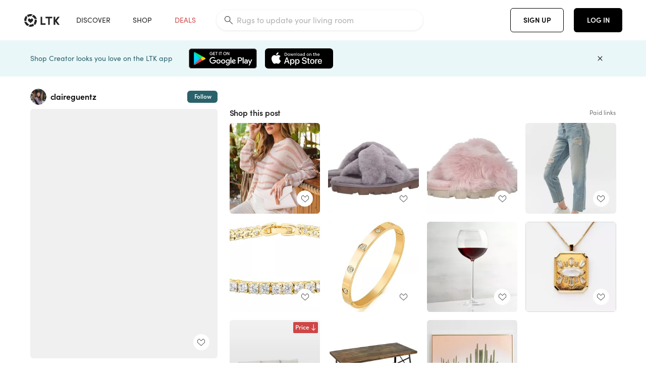

--- FILE ---
content_type: text/html; charset=utf-8
request_url: https://www.shopltk.com/explore/claireguentz/posts/08408714-7f6f-11ea-9fed-0242ac110002
body_size: 89268
content:
<!doctype html>
<html data-n-head-ssr lang="en" data-n-head="%7B%22lang%22:%7B%22ssr%22:%22en%22%7D%7D">
  <head >
    <meta data-n-head="ssr" data-hid="charset" charset="utf-8"><meta data-n-head="ssr" name="viewport" content="width=device-width, initial-scale=1"><meta data-n-head="ssr" name="referrer" content="always"><meta data-n-head="ssr" name="color-scheme" content="light"><meta data-n-head="ssr" name="application-name" content="LTK"><meta data-n-head="ssr" name="msapplication-TileColor" content="#FFFFFF"><meta data-n-head="ssr" name="msapplication-TileImage" content="/favicon-144.png?v=4"><meta data-n-head="ssr" data-hid="mobile-web-app-capable" name="mobile-web-app-capable" content="yes"><meta data-n-head="ssr" data-hid="apple-mobile-web-app-capable" name="apple-mobile-web-app-capable" content="yes"><meta data-n-head="ssr" data-hid="apple-mobile-web-app-status-bar-style" name="apple-mobile-web-app-status-bar-style" content="default"><meta data-n-head="ssr" data-hid="apple-mobile-web-app-title" name="apple-mobile-web-app-title" content="LTK"><meta data-n-head="ssr" data-hid="theme-color" name="theme-color" content="#FFFFFF"><meta data-n-head="ssr" data-hid="og:type" name="og:type" property="og:type" content="website"><meta data-n-head="ssr" data-hid="og:site_name" name="og:site_name" property="og:site_name" content="LTK"><meta data-n-head="ssr" data-hid="twitter:site" name="twitter:site" property="twitter:site" content="@liketoknow.it"><meta data-n-head="ssr" data-hid="twitter:creator" name="twitter:creator" property="twitter:creator" content="@liketoknow.it"><meta data-n-head="ssr" data-hid="og:title" property="og:title" content="claireguentz on LTK"><meta data-n-head="ssr" data-hid="description" name="description" content="Shop the latest from claireguentz on LTK, the easiest way to shop everything from your favorite creators."><meta data-n-head="ssr" data-hid="og:description" property="og:description" content="Shop the latest from claireguentz on LTK, the easiest way to shop everything from your favorite creators."><meta data-n-head="ssr" data-hid="og:url" property="og:url" content="https://www.shopltk.com/explore/claireguentz/posts/08408714-7f6f-11ea-9fed-0242ac110002"><meta data-n-head="ssr" data-hid="al:ios:url" property="al:ios:url" content="com.rewardstyle.ltk://explore/claireguentz/posts/08408714-7f6f-11ea-9fed-0242ac110002"><meta data-n-head="ssr" data-hid="al:ios:app_name" property="al:ios:app_name" content="LTK"><meta data-n-head="ssr" data-hid="al:ios:app_store_id" property="al:ios:app_store_id" content="1154027990"><meta data-n-head="ssr" data-hid="al:android:url" property="al:android:url" content="com.rewardstyle.liketoknowit://explore/claireguentz/posts/08408714-7f6f-11ea-9fed-0242ac110002"><meta data-n-head="ssr" data-hid="al:android:app_name" property="al:android:app_name" content="LTK"><meta data-n-head="ssr" data-hid="al:android:package" property="al:android:package" content="com.rewardstyle.liketoknowit"><meta data-n-head="ssr" data-hid="branch:deeplink:$deeplink_path" property="branch:deeplink:$deeplink_path" content="/explore/claireguentz/posts/08408714-7f6f-11ea-9fed-0242ac110002"><meta data-n-head="ssr" data-hid="branch:deeplink:app_url" property="branch:deeplink:app_url" content="explore/claireguentz/posts/08408714-7f6f-11ea-9fed-0242ac110002"><meta data-n-head="ssr" data-hid="branch:deeplink:title" property="branch:deeplink:title" content="Get my full shop experience"><meta data-n-head="ssr" data-hid="branch:deeplink:subtitle" property="branch:deeplink:subtitle" content="Download the LTK app now to shop all of my favorite finds in one place."><meta data-n-head="ssr" data-hid="branch:deeplink:button" property="branch:deeplink:button" content="Get the free LTK app"><meta data-n-head="ssr" data-hid="branch:deeplink:getButton" property="branch:deeplink:getButton" content="GET"><meta data-n-head="ssr" data-hid="branch:deeplink:openButton" property="branch:deeplink:openButton" content="OPEN"><meta data-n-head="ssr" data-hid="branch:deeplink:page" property="branch:deeplink:page" content="post_page"><meta data-n-head="ssr" data-hid="branch:deeplink:continue" property="branch:deeplink:continue" content="Continue on web"><meta data-n-head="ssr" data-hid="branch:deeplink:title_treatment" property="branch:deeplink:title_treatment" content="Get my full LTK experience"><meta data-n-head="ssr" data-hid="branch:deeplink:subtitle_treatment" property="branch:deeplink:subtitle_treatment" content="Download the LTK app to shop my favorites and get notified when I post fresh content."><meta data-n-head="ssr" data-hid="branch:deeplink:button_treatment" property="branch:deeplink:button_treatment" content="Get the LTK app"><meta data-n-head="ssr" data-hid="branch:deeplink:avatarUrl" property="branch:deeplink:avatarUrl" content="https://avatar-cdn.liketoknow.it/feda7e2e-7599-11e7-9fed-0242ac110002.ea8d4996-f142-4cf2-a5b5-abab109a544d"><meta data-n-head="ssr" data-hid="og:image" property="og:image" content="https://images.liketoknow.it/08408714-7f6f-11ea-9fed-0242ac110002"><meta data-n-head="ssr" data-hid="og:image:secure_url" property="og:image:secure_url" content="https://images.liketoknow.it/08408714-7f6f-11ea-9fed-0242ac110002"><meta data-n-head="ssr" data-hid="og:image:width" property="og:image:width" content="1536"><meta data-n-head="ssr" data-hid="og:image:height" property="og:image:height" content="2048"><meta data-n-head="ssr" data-hid="twitter:card" name="twitter:card" content="summary_large_image"><title>claireguentz on LTK</title><link data-n-head="ssr" rel="icon" type="image/png" href="/favicon.png?v=4" sizes="32x32"><link data-n-head="ssr" rel="icon" type="image/png" href="/favicon-128.png?v=4" sizes="128x128"><link data-n-head="ssr" rel="icon" type="image/png" href="/favicon-192.png?v=4" sizes="192x192"><link data-n-head="ssr" rel="shortcut icon" type="image/png" href="/favicon-196.png?v=4" sizes="196x196"><link data-n-head="ssr" rel="apple-touch-icon" href="/favicon-152.png?v=4" sizes="152x152"><link data-n-head="ssr" rel="apple-touch-icon" href="/favicon-180.png?v=4" sizes="180x180"><link data-n-head="ssr" data-hid="apple-touch-startup-image-iphonexsmax" rel="apple-touch-startup-image" href="/static/icons/splash_iphonexsmax_1242x2688.6b17fa.png" media="(device-width: 414px) and (device-height: 896px) and (-webkit-device-pixel-ratio: 3)"><link data-n-head="ssr" data-hid="apple-touch-startup-image-iphonexr" rel="apple-touch-startup-image" href="/static/icons/splash_iphonexr_828x1792.6b17fa.png" media="(device-width: 414px) and (device-height: 896px) and (-webkit-device-pixel-ratio: 2)"><link data-n-head="ssr" data-hid="apple-touch-startup-image-iphonex" rel="apple-touch-startup-image" href="/static/icons/splash_iphonex_1125x2436.6b17fa.png" media="(device-width: 375px) and (device-height: 812px) and (-webkit-device-pixel-ratio: 3)"><link data-n-head="ssr" data-hid="apple-touch-startup-image-iphoneplus" rel="apple-touch-startup-image" href="/static/icons/splash_iphoneplus_1242x2208.6b17fa.png" media="(device-width: 414px) and (device-height: 736px) and (-webkit-device-pixel-ratio: 3)"><link data-n-head="ssr" data-hid="apple-touch-startup-image-iphone6" rel="apple-touch-startup-image" href="/static/icons/splash_iphone6_750x1334.6b17fa.png" media="(device-width: 375px) and (device-height: 667px) and (-webkit-device-pixel-ratio: 2)"><link data-n-head="ssr" data-hid="apple-touch-startup-image-iphone5" rel="apple-touch-startup-image" href="/static/icons/splash_iphone5_640x1136.6b17fa.png" media="(device-width: 320px) and (device-height: 568px) and (-webkit-device-pixel-ratio: 2)"><link data-n-head="ssr" data-hid="shortcut-icon" rel="shortcut icon" href="/static/icons/icon_64x64.6b17fa.png"><link data-n-head="ssr" data-hid="apple-touch-icon" rel="apple-touch-icon" href="/static/icons/icon_512x512.6b17fa.png" sizes="512x512"><link data-n-head="ssr" media="(device-width: 320px) and (device-height: 568px) and (-webkit-device-pixel-ratio: 2)" rel="apple-touch-startup-image" data-hid="apple-touch-startup-image-iphonese"><link data-n-head="ssr" media="(device-width: 768px) and (device-height: 1024px) and (-webkit-device-pixel-ratio: 2)" rel="apple-touch-startup-image" data-hid="apple-touch-startup-image-ipad"><link data-n-head="ssr" media="(device-width: 834px) and (device-height: 1112px) and (-webkit-device-pixel-ratio: 2)" rel="apple-touch-startup-image" data-hid="apple-touch-startup-image-ipadpro1"><link data-n-head="ssr" media="(device-width: 834px) and (device-height: 1194px) and (-webkit-device-pixel-ratio: 2)" rel="apple-touch-startup-image" data-hid="apple-touch-startup-image-ipadpro2"><link data-n-head="ssr" media="(device-width: 1024px) and (device-height: 1366px) and (-webkit-device-pixel-ratio: 2)" rel="apple-touch-startup-image" data-hid="apple-touch-startup-image-ipadpro3"><link data-n-head="ssr" rel="manifest" href="/static/manifest.2afe73c5.json" data-hid="manifest"><link data-n-head="ssr" rel="canonical" href="https://www.shopltk.com/explore/claireguentz/posts/08408714-7f6f-11ea-9fed-0242ac110002"><link data-n-head="ssr" vmid="preload" rel="preload" as="image" imagesrcset="https://images.liketoknow.it/08408714-7f6f-11ea-9fed-0242ac110002?v=0&amp;auto=format&amp;fm=webp&amp;w=450&amp;q=80&amp;dpr=1 1x, https://images.liketoknow.it/08408714-7f6f-11ea-9fed-0242ac110002?v=0&amp;auto=format&amp;fm=webp&amp;w=450&amp;q=80&amp;dpr=2 2x, https://images.liketoknow.it/08408714-7f6f-11ea-9fed-0242ac110002?v=0&amp;auto=format&amp;fm=webp&amp;w=450&amp;q=80&amp;dpr=3 3x"><script data-n-head="ssr" data-hid="gtm-script">window['dataLayer']=[];if(!window._gtm_init){window._gtm_init=1;(function(w,n,d,m,e,p){w[d]=(w[d]==1||n[d]=='yes'||n[d]==1||n[m]==1||(w[e]&&w[e][p]&&w[e][p]()))?1:0})(window,navigator,'doNotTrack','msDoNotTrack','external','msTrackingProtectionEnabled');(function(w,d,s,l,x,y){w[x]={};w._gtm_inject=function(i){if(w.doNotTrack||w[x][i])return;w[x][i]=1;w[l]=w[l]||[];w[l].push({'gtm.start':new Date().getTime(),event:'gtm.js'});var f=d.getElementsByTagName(s)[0],j=d.createElement(s);j.async=true;j.src='https://www.googletagmanager.com/gtm.js?id='+i;f.parentNode.insertBefore(j,f);}})(window,document,'script','dataLayer','_gtm_ids','_gtm_inject')};["GTM-TFZXHKL&"].forEach(function(i){window._gtm_inject(i)})</script><script data-n-head="ssr" type="application/ld+json">{"@context":"http://schema.org/","@type":"BlogPosting","sharedContent":{"@type":"CreativeWork","thumbnailUrl":"https://images.liketoknow.it/08408714-7f6f-11ea-9fed-0242ac110002","text":"My new kind of happy hour🍷📚 just posted a new blog with alllll the psychological thriller book recs 🔪👀all thanks to you guys! (link in bio) Before quarantine I think the last time I read a book for fun/non-fiction was on our honeymoon 😳 that’s almost 3 years ago!! I’m honestly really enjoying the extra downtime and reading for enjoyment. Just a little silver lining! What was the last book you read for fun?⁣\n⁣\nIn a little bit we’re going to make banza pasta (if y’all haven’t tried, it’s made from chickpeas &amp;amp; packed with protein—so good!) w/ vodka sauce 🤤🤤 love a good pasta and red wine situation🍝🍷⁣\n⁣\nEntire outfit + home decor linked on the blog and @liketoknow.it . I also shared the jeans &amp;amp; sweater on stories (code CLAIRE15 can be used towards the sweater 💖) hope y’all had a great day!! #liketkit http://liketk.it/2N1Nb #LTKunder50 #LTKspring #StayHomeWithLTK "},"articleBody":"My new kind of happy hour🍷📚 just posted a new blog with alllll the psychological thriller book recs 🔪👀all thanks to you guys! (link in bio) Before quarantine I think the last time I read a book for fun/non-fiction was on our honeymoon 😳 that’s almost 3 years ago!! I’m honestly really enjoying the extra downtime and reading for enjoyment. Just a little silver lining! What was the last book you read for fun?⁣\n⁣\nIn a little bit we’re going to make banza pasta (if y’all haven’t tried, it’s made from chickpeas &amp;amp; packed with protein—so good!) w/ vodka sauce 🤤🤤 love a good pasta and red wine situation🍝🍷⁣\n⁣\nEntire outfit + home decor linked on the blog and @liketoknow.it . I also shared the jeans &amp;amp; sweater on stories (code CLAIRE15 can be used towards the sweater 💖) hope y’all had a great day!! #liketkit http://liketk.it/2N1Nb #LTKunder50 #LTKspring #StayHomeWithLTK ","creator":{"@type":"Organization","description":"5’9” / size small / 28 in jeans/size medium in sports bra/ size 8.5 in shoes/Outfits fit TTS unless specified in caption!","logo":"https://avatar-cdn.liketoknow.it/feda7e2e-7599-11e7-9fed-0242ac110002.ea8d4996-f142-4cf2-a5b5-abab109a544d","name":"claireguentz | LTK","url":"https://www.shopltk.com/explore/claireguentz"},"datePublished":"2020-04-15T23:17:47+00:00","headline":"Distressed Tiger Sweater Curated on LTK","image":"https://images.liketoknow.it/08408714-7f6f-11ea-9fed-0242ac110002","url":"https://www.shopltk.com/explore/claireguentz/posts/08408714-7f6f-11ea-9fed-0242ac110002"}</script><link rel="preload" href="/static/d1129f3.js" as="script"><link rel="preload" href="/static/05b16ae.js" as="script"><link rel="preload" href="/static/css/715a7ad.css" as="style"><link rel="preload" href="/static/ccaaa7b.js" as="script"><link rel="preload" href="/static/css/f4b25c1.css" as="style"><link rel="preload" href="/static/e6d4f9d.js" as="script"><link rel="preload" href="/static/css/9e8ccf9.css" as="style"><link rel="preload" href="/static/1b79e72.js" as="script"><link rel="preload" href="/static/css/799f007.css" as="style"><link rel="preload" href="/static/aef158c.js" as="script"><link rel="preload" href="/static/css/046a22e.css" as="style"><link rel="preload" href="/static/c6eaf89.js" as="script"><link rel="preload" href="/static/css/ee5d34a.css" as="style"><link rel="preload" href="/static/11223e3.js" as="script"><link rel="preload" href="/static/css/beb8def.css" as="style"><link rel="preload" href="/static/1c4a6f0.js" as="script"><link rel="stylesheet" href="/static/css/715a7ad.css"><link rel="stylesheet" href="/static/css/f4b25c1.css"><link rel="stylesheet" href="/static/css/9e8ccf9.css"><link rel="stylesheet" href="/static/css/799f007.css"><link rel="stylesheet" href="/static/css/046a22e.css"><link rel="stylesheet" href="/static/css/ee5d34a.css"><link rel="stylesheet" href="/static/css/beb8def.css">
  </head>
  <body >
    <noscript data-n-head="ssr" data-hid="gtm-noscript" data-pbody="true"><iframe src="https://www.googletagmanager.com/ns.html?id=GTM-TFZXHKL&&" height="0" width="0" style="display:none;visibility:hidden" title="gtm"></iframe></noscript><div data-server-rendered="true" id="__nuxt"><!----><div id="__layout"><div data-app="true" data-fetch-key="DefaultLayout:0" id="app" class="v-application v-application--is-ltr theme--light"><div class="v-application--wrap"><header class="ltk-header site-header v-sheet theme--light elevation-0 v-toolbar v-app-bar v-app-bar--fixed" style="height:80px;margin-top:0px;transform:translateY(0px);left:0px;right:0px;" data-v-1082540e data-v-9dfe58f0><div class="v-toolbar__content" style="height:80px;"><div class="container flex-nowrap pa-0 branch-journeys-top white fill-height" data-v-1082540e><div class="v-toolbar__items" data-v-1082540e><a href="/" class="ltk-logo d-flex align-self-center pr-md-3 pr-xl-5 pl-3 pl-md-0" data-v-290a3398 data-v-1082540e><svg height="25px" width="70px" viewBox="0 0 70 25" fill="none" xmlns="http://www.w3.org/2000/svg" xmlns:xlink="http://www.w3.org/1999/xlink" data-v-290a3398><title data-v-290a3398>LTK</title> <path fill-rule="evenodd" clip-rule="evenodd" d="M18.0692 18.9455C18.0568 18.8992 18.0217 18.8624 17.9759 18.8478C17.9302 18.8332 17.8801 18.8429 17.8431 18.8734C16.1555 20.2595 13.9917 20.9333 11.8132 20.751C11.7715 20.7471 11.7303 20.7621 11.7011 20.792L8.40645 24.0878C8.37213 24.1221 8.35794 24.1716 8.3689 24.2188C8.37986 24.266 8.41442 24.3042 8.46036 24.3199C9.77623 24.7694 11.1574 24.9991 12.5483 25C14.8553 25.0001 17.1172 24.3634 19.0837 23.1603C19.136 23.1275 19.1608 23.0646 19.1449 23.0051L18.0692 18.9455ZM4.90108 15.8862L0.40818 14.6886C0.361852 14.6762 0.312366 14.6882 0.276985 14.7206C0.241604 14.7529 0.225234 14.801 0.233586 14.8481C0.846198 18.4078 3.43142 21.9022 6.66602 23.544C6.68503 23.5536 6.70597 23.5588 6.72728 23.5593C6.76564 23.5599 6.80261 23.5449 6.82958 23.5177L9.81178 20.5354C9.8461 20.5011 9.86029 20.4516 9.84933 20.4044C9.83837 20.3572 9.80381 20.3189 9.75787 20.3032C7.69643 19.5969 5.87085 17.9343 4.99358 15.965C4.97652 15.926 4.94241 15.8969 4.90108 15.8862ZM24.9488 11.7277L20.8621 10.7238C20.8151 10.7123 20.7655 10.7256 20.7307 10.7591C20.6959 10.7926 20.6808 10.8415 20.6906 10.8888C21.1451 13.1006 20.6152 15.5141 19.2742 17.3471C19.249 17.3812 19.2406 17.4248 19.2515 17.4657L20.4388 21.9462C20.451 21.9928 20.4864 22.03 20.5325 22.0446C20.5464 22.0489 20.5608 22.0513 20.5754 22.0513C20.6083 22.0511 20.6402 22.0394 20.6654 22.0183C23.5931 19.5694 25.2753 15.6754 25.0554 11.856C25.0523 11.7944 25.0089 11.7422 24.9488 11.7277ZM12.5526 10.5747L9.97964 8.26938C9.92634 8.22097 9.84486 8.22097 9.79156 8.26938L7.62414 10.213C7.59422 10.2395 7.57724 10.2776 7.57758 10.3175V13.155C7.57748 13.1948 7.59441 13.2329 7.62414 13.2595L12.4564 17.5921C12.4821 17.6153 12.5155 17.6283 12.5502 17.6283C12.5866 17.6293 12.6222 17.6164 12.6494 17.5921L17.4817 13.2595C17.5112 13.2327 17.528 13.1948 17.5282 13.155V10.3175C17.5284 10.2776 17.5114 10.2396 17.4817 10.213L15.3143 8.26938C15.2607 8.22117 15.1792 8.22117 15.1256 8.26938L12.5526 10.5747ZM4.56108 3.1033C4.54834 3.05708 4.51276 3.02059 4.46679 3.00659C4.42083 2.99259 4.37087 3.00303 4.33441 3.03426C1.47964 5.46118 -0.138883 9.15351 0.00936958 12.9106C0.0118837 12.9722 0.0543641 13.025 0.114126 13.0407L4.18494 14.1253C4.19672 14.1284 4.20887 14.1301 4.22108 14.1302V14.1332C4.26299 14.133 4.30266 14.1143 4.32938 14.0821C4.35611 14.0499 4.36715 14.0075 4.35953 13.9664C3.95337 11.8016 4.48634 9.44496 5.78692 7.66142C5.81268 7.62621 5.8206 7.58107 5.80836 7.53922L4.56108 3.1033ZM24.8091 9.92765C24.1408 6.44918 21.6695 3.14057 18.5139 1.49574C18.4592 1.46696 18.392 1.47738 18.3485 1.5214L15.3933 4.4964C15.3591 4.53017 15.345 4.57921 15.3559 4.62594C15.3663 4.67281 15.4001 4.7111 15.4454 4.72736C17.4021 5.43552 19.1584 7.03514 20.0277 8.90177C20.0457 8.94055 20.0804 8.96909 20.122 8.97937L24.637 10.0877C24.648 10.0907 24.6593 10.0921 24.6707 10.092V10.0945C24.7127 10.0945 24.7525 10.0758 24.7793 10.0435C24.806 10.0113 24.817 9.96879 24.8091 9.92765ZM16.8219 0.808682C16.811 0.7617 16.7768 0.723523 16.7312 0.707541C13.1542 -0.550524 9.10605 -0.113043 5.9027 1.87762C5.84943 1.91046 5.82443 1.97454 5.84144 2.03465L6.97477 6.0673C6.98776 6.11323 7.02332 6.14939 7.06912 6.16323C7.0826 6.16739 7.09665 6.16945 7.11077 6.16936C7.1443 6.16985 7.1769 6.15836 7.20266 6.13696C8.93588 4.69651 11.1793 4.01603 13.4231 4.25017C13.4656 4.25461 13.5077 4.23954 13.5377 4.20923L16.7845 0.939113C16.8186 0.904897 16.8327 0.855665 16.8219 0.808682ZM42.2547 7.92899C42.2547 8.09033 42.4251 8.30501 42.5561 8.30501H47.378V21.0319C47.378 21.1958 47.5052 21.3571 47.6362 21.3571H50.307C50.438 21.3571 50.5691 21.1926 50.5691 21.0319V8.30501H55.3078C55.4369 8.30501 55.6092 8.09033 55.6092 7.92899V5.61951C55.6092 5.45882 55.4388 5.24414 55.3078 5.24414H42.5561C42.427 5.24414 42.2547 5.45882 42.2547 5.61951V7.92899ZM61.4816 11.5779H61.7063L66.2275 5.45228C66.3277 5.29037 66.5103 5.19713 66.7012 5.21027H69.8031C69.8555 5.20477 69.9076 5.22253 69.9455 5.2588C69.9835 5.29507 70.0033 5.34613 69.9997 5.39828C69.9997 5.50562 69.9781 5.55897 69.8923 5.66631L64.2952 13.3058L69.8903 20.8672C69.9768 20.9746 69.9984 21.0286 69.9984 21.1359C70.002 21.1881 69.9821 21.2391 69.9442 21.2754C69.9063 21.3117 69.8542 21.3294 69.8018 21.3239H66.6999C66.5089 21.3371 66.3264 21.2438 66.2262 21.0819L61.705 14.9602H61.4835V20.9811C61.4835 21.1424 61.3525 21.3571 61.2214 21.3571H58.5507C58.4196 21.3571 58.2925 21.1958 58.2925 21.0318V5.56417C58.2925 5.40284 58.4236 5.24215 58.5507 5.24215H61.2214C61.3525 5.24215 61.4835 5.40284 61.4835 5.56417L61.4816 11.5779ZM41.9512 18.293H35.5777L35.5797 5.56415C35.5797 5.40281 35.4486 5.24213 35.3176 5.24213H32.6468C32.5191 5.24213 32.388 5.40281 32.388 5.56415V21.0286C32.388 21.1925 32.5158 21.3538 32.6468 21.3538H41.9512C42.0803 21.3538 42.2527 21.1391 42.2527 20.9778V18.669C42.2527 18.5076 42.0823 18.293 41.9512 18.293Z" fill="#222222" data-v-290a3398></path></svg></a></div> <!----> <!----> <!----><!----><!----><!----><!----><!----><!----><!----><!----><!----><!----></div></div></header> <main class="v-main" style="padding-top:80px;padding-right:0px;padding-bottom:0!important;padding-left:0px;--vuetify-app-bar-height:0px;--branch-journey-banner-height:0px;"><div class="v-main__wrap"><!----> <div class="container ltk-post-page fill-height align-start pt-0 pt-md-6" data-v-6d0acf37 data-v-6d0acf37><div class="row align-start" data-v-6d0acf37 data-v-6d0acf37><div class="col col-12 align-self-start" data-v-6d0acf37 data-v-6d0acf37><div data-v-6d0acf37><div class="row ltk-item justify-center" data-v-06a65688 data-v-06a65688 data-v-6d0acf37><div class="col-sm-6 col-md-4 col-12" data-v-06a65688 data-v-06a65688><div class="row ltk-profile-header flex-nowrap no-gutters align-center" data-v-86fc8f82 data-v-86fc8f82 data-v-06a65688><div class="col col-auto" data-v-86fc8f82 data-v-86fc8f82><a href="/explore/claireguentz" class="ltk-black--text nuxt-link-active" data-v-86fc8f82><div class="position-relative" data-v-86fc8f82><div alt="claireguentz on LTK" class="v-avatar mr-2" style="height:32px;min-width:32px;width:32px;" data-v-86fc8f82><img src="https://avatar-cdn.liketoknow.it/feda7e2e-7599-11e7-9fed-0242ac110002.ea8d4996-f142-4cf2-a5b5-abab109a544d?v=0&amp;auto=format&amp;fm=webp&amp;w=100&amp;h=100&amp;fit=crop&amp;q=80&amp;dpr=1" loading="lazy" width="32" height="32" alt="claireguentz on LTK" class="c-image" data-v-d05415aa></div> <!----><!----><!----></div></a></div> <div class="col-sm-7 col-8" data-v-86fc8f82 data-v-86fc8f82><a href="/explore/claireguentz" class="ltk-black--text d-block mr-2 nuxt-link-active" data-v-86fc8f82><div class="text-truncate text-subtitle-subtitle1-sofiapro"><!---->claireguentz
    </div></a> <!----></div> <!----></div> <div class="row my-2 no-gutters" data-v-06a65688 data-v-06a65688><div class="ltk-hero-img-container col col-12" data-v-06a65688 data-v-06a65688><div class="client-only-placeholder" data-v-06a65688 data-v-06a65688><div payload="[object Object]" data-v-5cfe282b data-v-06a65688><div><a href="/explore/claireguentz/posts/08408714-7f6f-11ea-9fed-0242ac110002" aria-current="page" tabindex="0" class="nuxt-link-exact-active nuxt-link-active v-card v-card--flat v-card--link v-sheet theme--light" style="max-height:100%;max-width:100%;width:450px;" data-v-5cfe282b><div max-height="100%" max-width="100%" srcset="https://images.liketoknow.it/08408714-7f6f-11ea-9fed-0242ac110002?v=0&amp;auto=format&amp;fm=webp&amp;w=450&amp;q=80&amp;dpr=1 1x, https://images.liketoknow.it/08408714-7f6f-11ea-9fed-0242ac110002?v=0&amp;auto=format&amp;fm=webp&amp;w=450&amp;q=80&amp;dpr=2 2x, https://images.liketoknow.it/08408714-7f6f-11ea-9fed-0242ac110002?v=0&amp;auto=format&amp;fm=webp&amp;w=450&amp;q=80&amp;dpr=3 3x" alt="My new kind of happy hour🍷📚 just posted a new blog with alllll the psychological thriller book recs 🔪👀all thanks to you guys! (link in bio) Before quarantine I think the last time I read a book for fun/non-fiction was on our honeymoon 😳 that’s almost 3 years ago!! I’m honestly really enjoying the extra downtime and reading for enjoyment. Just a little silver lining! What was the last book you read for fun?⁣
⁣
In a little bit we’re going to make banza pasta (if y’all haven’t tried, it’s made from chickpeas &amp; packed with protein—so good!) w/ vodka sauce 🤤🤤 love a good pasta and red wine situation🍝🍷⁣
⁣
Entire outfit + home decor linked on the blog and @liketoknow.it . I also shared the jeans &amp; sweater on stories (code CLAIRE15 can be used towards the sweater 💖) hope y’all had a great day!! #liketkit http://liketk.it/2N1Nb #LTKunder50 #LTKspring #StayHomeWithLTK " class="ltk-hero-image d-block fill-height ltk-img grey-10 rounded" style="padding-bottom:133.33333333333331%;" data-v-5cfe282b><img src="https://images.liketoknow.it/08408714-7f6f-11ea-9fed-0242ac110002?v=0&amp;auto=format&amp;fm=webp&amp;w=450&amp;q=80&amp;dpr=1" loading="lazy" width="450" height="600" rounded="true" max-height="100%" max-width="100%" srcset="https://images.liketoknow.it/08408714-7f6f-11ea-9fed-0242ac110002?v=0&amp;auto=format&amp;fm=webp&amp;w=450&amp;q=80&amp;dpr=1 1x, https://images.liketoknow.it/08408714-7f6f-11ea-9fed-0242ac110002?v=0&amp;auto=format&amp;fm=webp&amp;w=450&amp;q=80&amp;dpr=2 2x, https://images.liketoknow.it/08408714-7f6f-11ea-9fed-0242ac110002?v=0&amp;auto=format&amp;fm=webp&amp;w=450&amp;q=80&amp;dpr=3 3x" alt="My new kind of happy hour🍷📚 just posted a new blog with alllll the psychological thriller book recs 🔪👀all thanks to you guys! (link in bio) Before quarantine I think the last time I read a book for fun/non-fiction was on our honeymoon 😳 that’s almost 3 years ago!! I’m honestly really enjoying the extra downtime and reading for enjoyment. Just a little silver lining! What was the last book you read for fun?⁣
⁣
In a little bit we’re going to make banza pasta (if y’all haven’t tried, it’s made from chickpeas &amp; packed with protein—so good!) w/ vodka sauce 🤤🤤 love a good pasta and red wine situation🍝🍷⁣
⁣
Entire outfit + home decor linked on the blog and @liketoknow.it . I also shared the jeans &amp; sweater on stories (code CLAIRE15 can be used towards the sweater 💖) hope y’all had a great day!! #liketkit http://liketk.it/2N1Nb #LTKunder50 #LTKspring #StayHomeWithLTK " class="c-image" data-v-d05415aa></div> <!----></a></div></div></div> <div class="ltk-hero-overlay" data-v-06a65688><!----> <button type="button" aria-label="add post to favorites" opacity="86" id="coachmarkTarget" absolute="" class="v-btn--like ltk-favorite-icon v-btn v-btn--absolute v-btn--fab v-btn--has-bg v-btn--round theme--light elevation-0 v-size--default ltk-whitn" data-v-00a44d36 data-v-06a65688><span class="v-btn__content"><i aria-hidden="true" class="v-icon notranslate capsule capsule-consumer-heart-logo-outline-16 theme--light"></i></span></button></div> <!----></div></div> <div class="row no-gutters" data-v-06a65688 data-v-06a65688><div class="col col-12" data-v-06a65688 data-v-06a65688><div class="text-body-body1-sofiapro" data-v-2ab19316 data-v-06a65688><p class="ltk-caption text-body-body1-sofiapro grey-70--text mb-2" data-v-2ab19316>
    My new kind of happy hour🍷📚 just posted a new blog with alllll the psychological thriller book recs 🔪👀all thanks to you guys! (link in bio) Before quarantine I think the last time I read a book for fun/non-fiction was on our honeymoon 😳 that’s almost 3 years ago!! I’m honestly really enjoying the extra downtime and reading for enjoyment. Just a little silver lining! What was the last book you read for fun?⁣
⁣
In a little bit we’re going to make banza pasta (if y’all haven’t tried, it’s made from chickpeas &amp; packed with protein—so good!) w/ vodka sauce 🤤🤤 love a good pasta and red wine situation🍝🍷⁣
⁣
Entire outfit + home decor linked on the blog and @liketoknow.it . I also shared the jeans &amp; sweater on stories (code CLAIRE15 can be used towards the sweater 💖) hope y’all had a great day!! liketkit http://liketk.it/2N1Nb LTKunder50 LTKspring StayHomeWithLTK 
  </p> <div class="d-inline-block mr-3" data-v-2ab19316><a class="link-light--text" data-v-2ab19316>
      #
    </a></div><div class="d-inline-block mr-3" data-v-2ab19316><a class="link-light--text" data-v-2ab19316>
      #
    </a></div><div class="d-inline-block mr-3" data-v-2ab19316><a class="link-light--text" data-v-2ab19316>
      #
    </a></div><div class="d-inline-block mr-3" data-v-2ab19316><a class="link-light--text" data-v-2ab19316>
      #
    </a></div></div></div> <!----> <div class="col col-12" data-v-06a65688 data-v-06a65688><div class="pt-6" data-v-06a65688><span class="mr-3 grey-50--text">Share:</span> <a href="https://www.facebook.com/dialog/feed?app_id=258637720963039&amp;link=http%3A%2F%2Fliketk.it%2F2N1Nb&amp;picture=https%3A%2F%2Fimages.liketoknow.it%2F08408714-7f6f-11ea-9fed-0242ac110002%3Fv%3D0%26auto%3Dformat%26fm%3Dwebp%26w%3D405%26fit%3Dcrop%26q%3D80&amp;description=My+new+kind+of+happy+hour%F0%9F%8D%B7%F0%9F%93%9A+just+posted+a+new+blog+with+alllll+the+psychological+thriller+book+recs+%F0%9F%94%AA%F0%9F%91%80all+thanks+to+you+guys%21+%28link+in+bio%29+Before+quarantine+I+think+the+last+time+I+read+a+book+for+fun%2Fnon-fiction+was+on+our+honeymoon+%F0%9F%98%B3+that%E2%80%99s+almost+3+years+ago%21%21+I%E2%80%99m+honestly+really+enjoying+the+extra+downtime+and+reading+for+enjoyment.+Just+a+little+silver+lining%21+What+was+the+last+book+you+read+for+fun%3F%E2%81%A3%0A%E2%81%A3%0AIn+a+little+bit+we%E2%80%99re+going+to+make+banza+pasta+%28if+y%E2%80%99all+haven%E2%80%99t+tried%2C+it%E2%80%99s+made+from+chickpeas+%26+packed+with+protein%E2%80%94so+good%21%29+w%2F+vodka+sauce+%F0%9F%A4%A4%F0%9F%A4%A4+love+a+good+pasta+and+red+wine+situation%F0%9F%8D%9D%F0%9F%8D%B7%E2%81%A3%0A%E2%81%A3%0AEntire+outfit+%2B+home+decor+linked+on+the+blog+and+%40liketoknow.it+.+I+also+shared+the+jeans+%26+sweater+on+stories+%28code+CLAIRE15+can+be+used+towards+the+sweater+%F0%9F%92%96%29+hope+y%E2%80%99all+had+a+great+day%21%21+%23liketkit+http%3A%2F%2Fliketk.it%2F2N1Nb+%23LTKunder50+%23LTKspring+%23StayHomeWithLTK+" target="_blank" aria-label="share on facebook" rel="noopener" class="v-btn v-btn--fab v-btn--has-bg v-btn--round theme--light elevation-0 v-size--default grey-10 text-decoration-none mr-3"><span class="v-btn__content"><span aria-hidden="true" class="v-icon notranslate theme--light grey-50--text"><svg xmlns="http://www.w3.org/2000/svg" viewBox="0 0 24 24" role="img" aria-hidden="true" class="v-icon__svg"><path d="M12 2.04C6.5 2.04 2 6.53 2 12.06C2 17.06 5.66 21.21 10.44 21.96V14.96H7.9V12.06H10.44V9.85C10.44 7.34 11.93 5.96 14.22 5.96C15.31 5.96 16.45 6.15 16.45 6.15V8.62H15.19C13.95 8.62 13.56 9.39 13.56 10.18V12.06H16.34L15.89 14.96H13.56V21.96A10 10 0 0 0 22 12.06C22 6.53 17.5 2.04 12 2.04Z"></path></svg></span></span></a><a href="https://www.pinterest.com/pin/create/button/?media=https%3A%2F%2Fimages.liketoknow.it%2F08408714-7f6f-11ea-9fed-0242ac110002%3Fv%3D0%26auto%3Dformat%26fm%3Dwebp%26w%3D405%26fit%3Dcrop%26q%3D80&amp;url=http%3A%2F%2Fliketk.it%2F2N1Nb&amp;description=My+new+kind+of+happy+hour%F0%9F%8D%B7%F0%9F%93%9A+just+posted+a+new+blog+with+alllll+the+psychological+thriller+book+recs+%F0%9F%94%AA%F0%9F%91%80all+thanks+to+you+guys%21+%28link+in+bio%29+Before+quarantine+I+think+the+last+time+I+read+a+book+for+fun%2Fnon-fiction+was+on+our+honeymoon+%F0%9F%98%B3+that%E2%80%99s+almost+3+years+ago%21%21+I%E2%80%99m+honestly+really+enjoying+the+extra+downtime+and+reading+for+enjoyment.+Just+a+little+silver+lining%21+What+was+the+last+book+you+read+for+fun%3F%E2%81%A3%0A%E2%81%A3%0AIn+a+little+bit+we%E2%80%99re+going+to+make+banza+pasta+%28if+y%E2%80%99all+haven%E2%80%99t+tried%2C+it%E2%80%99s+made+from+chickpeas+%26+packed+with+protein%E2%80%94so+good%21%29+w%2F+vodka+sauce+%F0%9F%A4%A4%F0%9F%A4%A4+love+a+good+pasta+and+red+wine+situation%F0%9F%8D%9D%F0%9F%8D%B7%E2%81%A3%0A%E2%81%A3%0AEntire+outfit+%2B+home+decor+linked+on+the+blog+and+%40liketoknow.it+.+I+also+shared+the+jeans+%26+sweater+on+stories+%28code+CLAIRE15+can+be+used+towards+the+sweater+%F0%9F%92%96%29+hope+y%E2%80%99all+had+a+great+day%21%21+%23liketkit+http%3A%2F%2Fliketk.it%2F2N1Nb+%23LTKunder50+%23LTKspring+%23StayHomeWithLTK+" target="_blank" aria-label="share on pinterest" rel="noopener" class="v-btn v-btn--fab v-btn--has-bg v-btn--round theme--light elevation-0 v-size--default grey-10 text-decoration-none mr-3"><span class="v-btn__content"><span aria-hidden="true" class="v-icon notranslate theme--light grey-50--text"><svg xmlns="http://www.w3.org/2000/svg" viewBox="0 0 24 24" role="img" aria-hidden="true" class="v-icon__svg"><path d="M9.04,21.54C10,21.83 10.97,22 12,22A10,10 0 0,0 22,12A10,10 0 0,0 12,2A10,10 0 0,0 2,12C2,16.25 4.67,19.9 8.44,21.34C8.35,20.56 8.26,19.27 8.44,18.38L9.59,13.44C9.59,13.44 9.3,12.86 9.3,11.94C9.3,10.56 10.16,9.53 11.14,9.53C12,9.53 12.4,10.16 12.4,10.97C12.4,11.83 11.83,13.06 11.54,14.24C11.37,15.22 12.06,16.08 13.06,16.08C14.84,16.08 16.22,14.18 16.22,11.5C16.22,9.1 14.5,7.46 12.03,7.46C9.21,7.46 7.55,9.56 7.55,11.77C7.55,12.63 7.83,13.5 8.29,14.07C8.38,14.13 8.38,14.21 8.35,14.36L8.06,15.45C8.06,15.62 7.95,15.68 7.78,15.56C6.5,15 5.76,13.18 5.76,11.71C5.76,8.55 8,5.68 12.32,5.68C15.76,5.68 18.44,8.15 18.44,11.43C18.44,14.87 16.31,17.63 13.26,17.63C12.29,17.63 11.34,17.11 11,16.5L10.33,18.87C10.1,19.73 9.47,20.88 9.04,21.57V21.54Z"></path></svg></span></span></a><a href="https://twitter.com/intent/tweet?hashtags=liketkit&amp;text=%40liketoknowit&amp;url=http%3A%2F%2Fliketk.it%2F2N1Nb" target="_blank" aria-label="share on twitter" rel="noopener" class="v-btn v-btn--fab v-btn--has-bg v-btn--round theme--light elevation-0 v-size--default grey-10 text-decoration-none mr-3"><span class="v-btn__content"><span aria-hidden="true" class="v-icon notranslate theme--light grey-50--text"><svg xmlns="http://www.w3.org/2000/svg" viewBox="0 0 24 24" role="img" aria-hidden="true" class="v-icon__svg"><path d="M22.46,6C21.69,6.35 20.86,6.58 20,6.69C20.88,6.16 21.56,5.32 21.88,4.31C21.05,4.81 20.13,5.16 19.16,5.36C18.37,4.5 17.26,4 16,4C13.65,4 11.73,5.92 11.73,8.29C11.73,8.63 11.77,8.96 11.84,9.27C8.28,9.09 5.11,7.38 3,4.79C2.63,5.42 2.42,6.16 2.42,6.94C2.42,8.43 3.17,9.75 4.33,10.5C3.62,10.5 2.96,10.3 2.38,10C2.38,10 2.38,10 2.38,10.03C2.38,12.11 3.86,13.85 5.82,14.24C5.46,14.34 5.08,14.39 4.69,14.39C4.42,14.39 4.15,14.36 3.89,14.31C4.43,16 6,17.26 7.89,17.29C6.43,18.45 4.58,19.13 2.56,19.13C2.22,19.13 1.88,19.11 1.54,19.07C3.44,20.29 5.7,21 8.12,21C16,21 20.33,14.46 20.33,8.79C20.33,8.6 20.33,8.42 20.32,8.23C21.16,7.63 21.88,6.87 22.46,6Z"></path></svg></span></span></a> <span class="v-tooltip v-tooltip--top" data-v-3a521528><!----><a href="http://liketk.it/2N1Nb" aria-label="copy link to clipboard" rel="noopener" aria-haspopup="true" aria-expanded="false" class="v-btn v-btn--fab v-btn--has-bg v-btn--round theme--light elevation-0 v-size--default grey-10 text-decoration-none" data-v-3a521528><span class="v-btn__content"><!----> <span aria-hidden="true" class="v-icon notranslate theme--light grey-50--text" data-v-3a521528><svg xmlns="http://www.w3.org/2000/svg" viewBox="0 0 24 24" role="img" aria-hidden="true" class="v-icon__svg"><path d="M3.9,12C3.9,10.29 5.29,8.9 7,8.9H11V7H7A5,5 0 0,0 2,12A5,5 0 0,0 7,17H11V15.1H7C5.29,15.1 3.9,13.71 3.9,12M8,13H16V11H8V13M17,7H13V8.9H17C18.71,8.9 20.1,10.29 20.1,12C20.1,13.71 18.71,15.1 17,15.1H13V17H17A5,5 0 0,0 22,12A5,5 0 0,0 17,7Z"></path></svg></span></span></a></span></div></div></div></div> <div class="col-sm-6 col-md-8 col-12" data-v-06a65688 data-v-06a65688><div class="pa-0 col col-12" data-v-77600166 data-v-77600166 data-v-06a65688><div class="row mt-sm-9 mb-2 no-gutters align-stretch" data-v-77600166 data-v-77600166><div data-v-77600166><h2 class="text-subtitle-subtitle1-sofiapro" data-v-77600166>
        Shop this post
      </h2></div> <div class="ml-auto d-flex align-center" data-v-77600166><div class="grey-50--text col-12 pa-0 text-right text-caption2-sofiapro text-sm-caption1-sofiapro" data-v-77600166>
        Paid links
      </div></div></div> <div class="row ma-n1 ma-sm-n2 no-gutters align-center" data-v-77600166 data-v-77600166><div class="col-md-3 col-6" data-v-77600166 data-v-77600166><div payload="[object Object]" class="pa-1 pa-sm-2" data-v-61904665 data-v-77600166><div><div data-v-61904665><div class="position-relative" data-v-61904665><div class="v-skeleton-loader v-skeleton-loader--boilerplate theme--light" data-v-61904665><a href="https://rstyle.me/+tfgTyYQiS3i2bEb-Q1TeNg?li=08408714-7f6f-11ea-9fed-0242ac110002&amp;lpm=OPT_OUT&amp;pt=timeline&amp;__cid=1144&amp;l=en&amp;p=&amp;rr=explore-displayName-posts-id&amp;r=explore-displayName-posts-id&amp;hpd=false" target="_blank" rel="nofollow noopener" title="link to Distressed Tiger Sweater from Amaryllis Apparel" class="d-block" data-v-61904665><div alt="Distressed Tiger Sweater | Amaryllis Apparel" title="Distressed Tiger Sweater | Amaryllis Apparel" class="ltk-img grey-10 rounded" style="padding-bottom:100%;" data-v-61904665><img src="https://product-images-cdn.liketoknow.it/dAWE4hGC_F5RVgEtrgwAindvcKwMyIW34gogz9SZcB7jbEHrkD8mfkrfiwQr_Jy_A0FaYk1_xh9NWFI.mEjr0a5wFSSlLnrLFceFawyLcB5jxerPB324eN8QAM_03tq6CL183kOC9cs3ZvpVwDcLvhT3oOWg6tIpio8CNxQz?v=2&amp;auto=format&amp;fm=webp&amp;w=256&amp;h=256&amp;fit=crop&amp;q=80" loading="lazy" rounded="true" alt="Distressed Tiger Sweater | Amaryllis Apparel" title="Distressed Tiger Sweater | Amaryllis Apparel" class="c-image" data-v-d05415aa></div></a></div> <!----> <!----> <button type="button" aria-label="add post to favorites" opacity="86" absolute="" class="v-btn--like favorite-button v-btn v-btn--absolute v-btn--fab v-btn--has-bg v-btn--round theme--light elevation-0 v-size--default ltk-whitn" style="--like-button-offset:14px;--like-button-size:32px;" data-v-6bbe7336 data-v-61904665><span class="v-btn__content"><i aria-hidden="true" class="v-icon notranslate capsule capsule-consumer-heart-logo-outline-16 theme--light"></i></span></button></div> <!----> <!----></div></div></div></div><div class="col-md-3 col-6" data-v-77600166 data-v-77600166><div payload="[object Object]" class="pa-1 pa-sm-2" data-v-61904665 data-v-77600166><div><div data-v-61904665><div class="position-relative" data-v-61904665><div class="v-skeleton-loader v-skeleton-loader--boilerplate theme--light" data-v-61904665><a href="https://rstyle.me/+JQJCpud0tnw2P27eKcTX0Q?li=08408714-7f6f-11ea-9fed-0242ac110002&amp;lpm=OPT_OUT&amp;pt=timeline&amp;__cid=1144&amp;l=en&amp;p=&amp;rr=explore-displayName-posts-id&amp;r=explore-displayName-posts-id&amp;hpd=false" target="_blank" rel="nofollow noopener" title="link to Fuzzette from Zappos" class="d-block" data-v-61904665><div alt="Fuzzette | Zappos" title="Fuzzette | Zappos" class="ltk-img grey-10 rounded" style="padding-bottom:100%;" data-v-61904665><img src="https://product-images-cdn.liketoknow.it/TzNvM4uQ5IiJS5qvKWJ4.h0jnsMxWcLolpNhKbm3d7oiWett8aB8WB08.wtdib_BHFcg9llgRBEEhbMuv4.qi3VgSgzscP80RrWae6WIh7vSVRF2kMuRs.NaeoS_.Q--?v=2&amp;auto=format&amp;fm=webp&amp;w=256&amp;h=256&amp;fit=crop&amp;q=80" loading="lazy" rounded="true" alt="Fuzzette | Zappos" title="Fuzzette | Zappos" class="c-image" data-v-d05415aa></div></a></div> <!----> <!----> <button type="button" aria-label="add post to favorites" opacity="86" absolute="" class="v-btn--like favorite-button v-btn v-btn--absolute v-btn--fab v-btn--has-bg v-btn--round theme--light elevation-0 v-size--default ltk-whitn" style="--like-button-offset:14px;--like-button-size:32px;" data-v-6bbe7336 data-v-61904665><span class="v-btn__content"><i aria-hidden="true" class="v-icon notranslate capsule capsule-consumer-heart-logo-outline-16 theme--light"></i></span></button></div> <!----> <!----></div></div></div></div><div class="col-md-3 col-6" data-v-77600166 data-v-77600166><div payload="[object Object]" class="pa-1 pa-sm-2" data-v-61904665 data-v-77600166><div><div data-v-61904665><div class="position-relative" data-v-61904665><div class="v-skeleton-loader v-skeleton-loader--boilerplate theme--light" data-v-61904665><a href="https://rstyle.me/+9ivQ5y3CJW50B3aKfnlupA?li=08408714-7f6f-11ea-9fed-0242ac110002&amp;lpm=OPT_OUT&amp;pt=timeline&amp;__cid=1144&amp;l=en&amp;p=&amp;rr=explore-displayName-posts-id&amp;r=explore-displayName-posts-id&amp;hpd=false" target="_blank" rel="nofollow noopener" title="link to Fuzzalicious from Zappos" class="d-block" data-v-61904665><div alt="Fuzzalicious | Zappos" title="Fuzzalicious | Zappos" class="ltk-img grey-10 rounded" style="padding-bottom:100%;" data-v-61904665><img src="https://product-images-cdn.liketoknow.it/nr.W9fzAEmooYbs0uzjRPzxVk2ZeEwL8L_ARvmjTzHdr.JtqbA1NZAog05OUcWk3bsAAY3lUk6Y5ivsRaty3UJuOyishhux659CNGatTP37DiMn3HPHhk9HFGUZF4w--?v=2&amp;auto=format&amp;fm=webp&amp;w=256&amp;h=256&amp;fit=crop&amp;q=80" loading="lazy" rounded="true" alt="Fuzzalicious | Zappos" title="Fuzzalicious | Zappos" class="c-image" data-v-d05415aa></div></a></div> <!----> <!----> <button type="button" aria-label="add post to favorites" opacity="86" absolute="" class="v-btn--like favorite-button v-btn v-btn--absolute v-btn--fab v-btn--has-bg v-btn--round theme--light elevation-0 v-size--default ltk-whitn" style="--like-button-offset:14px;--like-button-size:32px;" data-v-6bbe7336 data-v-61904665><span class="v-btn__content"><i aria-hidden="true" class="v-icon notranslate capsule capsule-consumer-heart-logo-outline-16 theme--light"></i></span></button></div> <!----> <!----></div></div></div></div><div class="col-md-3 col-6" data-v-77600166 data-v-77600166><div payload="[object Object]" class="pa-1 pa-sm-2" data-v-61904665 data-v-77600166><div><div data-v-61904665><div class="position-relative" data-v-61904665><div class="v-skeleton-loader v-skeleton-loader--boilerplate theme--light" data-v-61904665><a href="https://rstyle.me/+DNxyhJRpAL2Q3olNYzjzRg?li=08408714-7f6f-11ea-9fed-0242ac110002&amp;lpm=OPT_OUT&amp;pt=timeline&amp;__cid=1144&amp;l=en&amp;p=&amp;rr=explore-displayName-posts-id&amp;r=explore-displayName-posts-id&amp;hpd=false" target="_blank" rel="nofollow noopener" title="link to BDG High-Waisted Slim Straight Jean - Distressed Light Wash from Urban Outfitters (US and RoW)" class="d-block" data-v-61904665><div alt="BDG High-Waisted Slim Straight Jean - Distressed Light Wash | Urban Outfitters (US and RoW)" title="BDG High-Waisted Slim Straight Jean - Distressed Light Wash | Urban Outfitters (US and RoW)" class="ltk-img grey-10 rounded" style="padding-bottom:100%;" data-v-61904665><img src="https://product-images-cdn.liketoknow.it/N_FkZGTjjjevhSTVWQQRffe95mY47NOw0edfrnfLGDZUFNYTmsfbi4Q8SCLDrzzj3Vin.q6siAtj9aLz2tToCSUU.T4bbLA4Nmrt3t8wfP_cmlIjkcbSUkGIHYB1LuQQiNzp3c_TWlL0yxclKsE-?v=2&amp;auto=format&amp;fm=webp&amp;w=256&amp;h=256&amp;fit=crop&amp;q=80" loading="lazy" rounded="true" alt="BDG High-Waisted Slim Straight Jean - Distressed Light Wash | Urban Outfitters (US and RoW)" title="BDG High-Waisted Slim Straight Jean - Distressed Light Wash | Urban Outfitters (US and RoW)" class="c-image" data-v-d05415aa></div></a></div> <!----> <!----> <button type="button" aria-label="add post to favorites" opacity="86" absolute="" class="v-btn--like favorite-button v-btn v-btn--absolute v-btn--fab v-btn--has-bg v-btn--round theme--light elevation-0 v-size--default ltk-whitn" style="--like-button-offset:14px;--like-button-size:32px;" data-v-6bbe7336 data-v-61904665><span class="v-btn__content"><i aria-hidden="true" class="v-icon notranslate capsule capsule-consumer-heart-logo-outline-16 theme--light"></i></span></button></div> <!----> <!----></div></div></div></div><div class="col-md-3 col-6" data-v-77600166 data-v-77600166><div payload="[object Object]" class="pa-1 pa-sm-2" data-v-61904665 data-v-77600166><div><div data-v-61904665><div class="position-relative" data-v-61904665><div class="v-skeleton-loader v-skeleton-loader--boilerplate theme--light" data-v-61904665><a href="https://rstyle.me/+EGBlY30W5HlP9t9ATcFWgg?li=08408714-7f6f-11ea-9fed-0242ac110002&amp;lpm=OPT_OUT&amp;pt=timeline&amp;__cid=1144&amp;l=en&amp;p=&amp;rr=explore-displayName-posts-id&amp;r=explore-displayName-posts-id&amp;hpd=false" target="_blank" rel="nofollow noopener" title="link to PAVOI 14K Gold Plated Cubic Zirconia Classic Tennis Bracelet | Gold Bracelets for Women | Size 6.... from Amazon (US)" class="d-block" data-v-61904665><div alt="PAVOI 14K Gold Plated Cubic Zirconia Classic Tennis Bracelet | Gold Bracelets for Women | Size 6.... | Amazon (US)" title="PAVOI 14K Gold Plated Cubic Zirconia Classic Tennis Bracelet | Gold Bracelets for Women | Size 6.... | Amazon (US)" class="ltk-img grey-10 rounded" style="padding-bottom:100%;" data-v-61904665><img src="https://product-images-cdn.liketoknow.it/WxxfSItnSpskM4PKa8Ifqplb4W25GMyLpt4wnGjfY71SX6KnqmWvH5Yvru9AaI4jeTXCiO8sanKxeDHCRqeG367ehPmGhKKt1Hy4xyaX_JiaGUZYXafg2BVgFGCzoqvXmEC2ZFmmtA--?v=2&amp;auto=format&amp;fm=webp&amp;w=256&amp;h=256&amp;fit=crop&amp;q=80" loading="lazy" rounded="true" alt="PAVOI 14K Gold Plated Cubic Zirconia Classic Tennis Bracelet | Gold Bracelets for Women | Size 6.... | Amazon (US)" title="PAVOI 14K Gold Plated Cubic Zirconia Classic Tennis Bracelet | Gold Bracelets for Women | Size 6.... | Amazon (US)" class="c-image" data-v-d05415aa></div></a></div> <!----> <!----> <button type="button" aria-label="add post to favorites" opacity="86" absolute="" class="v-btn--like favorite-button v-btn v-btn--absolute v-btn--fab v-btn--has-bg v-btn--round theme--light elevation-0 v-size--default ltk-whitn" style="--like-button-offset:14px;--like-button-size:32px;" data-v-6bbe7336 data-v-61904665><span class="v-btn__content"><i aria-hidden="true" class="v-icon notranslate capsule capsule-consumer-heart-logo-outline-16 theme--light"></i></span></button></div> <!----> <!----></div></div></div></div><div class="col-md-3 col-6" data-v-77600166 data-v-77600166><div payload="[object Object]" class="pa-1 pa-sm-2" data-v-61904665 data-v-77600166><div><div data-v-61904665><div class="position-relative" data-v-61904665><div class="v-skeleton-loader v-skeleton-loader--boilerplate theme--light" data-v-61904665><a href="https://rstyle.me/+rYDhP5vj767DM6A29i_Qlg?li=08408714-7f6f-11ea-9fed-0242ac110002&amp;lpm=OPT_OUT&amp;pt=timeline&amp;__cid=1144&amp;l=en&amp;p=&amp;rr=explore-displayName-posts-id&amp;r=explore-displayName-posts-id&amp;hpd=false" target="_blank" rel="nofollow noopener" title="link to MVCOLEDY Jewelry 18 K Gold Plated Bangle Bracelet CZ Stone Hinged Stainless Steel with Crystal Ba... from Amazon (US)" class="d-block" data-v-61904665><div alt="MVCOLEDY Jewelry 18 K Gold Plated Bangle Bracelet CZ Stone Hinged Stainless Steel with Crystal Ba... | Amazon (US)" title="MVCOLEDY Jewelry 18 K Gold Plated Bangle Bracelet CZ Stone Hinged Stainless Steel with Crystal Ba... | Amazon (US)" class="ltk-img grey-10 rounded" style="padding-bottom:100%;" data-v-61904665><img src="https://product-images-cdn.liketoknow.it/JdLX1vEmg0T4QU0AOtNuB24DNXsFy3E37v_vW3kzMLyE.mRNTQ8MgsukXkVCGCF4ySWT0J.Ue2d2LSQK6lEFwcK2svcKpf3_DQB8fIBwMRvYAWKEmakUTuhs?v=2&amp;auto=format&amp;fm=webp&amp;w=256&amp;h=256&amp;fit=crop&amp;q=80" loading="lazy" rounded="true" alt="MVCOLEDY Jewelry 18 K Gold Plated Bangle Bracelet CZ Stone Hinged Stainless Steel with Crystal Ba... | Amazon (US)" title="MVCOLEDY Jewelry 18 K Gold Plated Bangle Bracelet CZ Stone Hinged Stainless Steel with Crystal Ba... | Amazon (US)" class="c-image" data-v-d05415aa></div></a></div> <!----> <!----> <button type="button" aria-label="add post to favorites" opacity="86" absolute="" class="v-btn--like favorite-button v-btn v-btn--absolute v-btn--fab v-btn--has-bg v-btn--round theme--light elevation-0 v-size--default ltk-whitn" style="--like-button-offset:14px;--like-button-size:32px;" data-v-6bbe7336 data-v-61904665><span class="v-btn__content"><i aria-hidden="true" class="v-icon notranslate capsule capsule-consumer-heart-logo-outline-16 theme--light"></i></span></button></div> <!----> <!----></div></div></div></div><div class="col-md-3 col-6" data-v-77600166 data-v-77600166><div payload="[object Object]" class="pa-1 pa-sm-2" data-v-61904665 data-v-77600166><div><div data-v-61904665><div class="position-relative" data-v-61904665><div class="v-skeleton-loader v-skeleton-loader--boilerplate theme--light" data-v-61904665><a href="https://rstyle.me/+I35y1jPUweqAGFtW4QdO3A?li=08408714-7f6f-11ea-9fed-0242ac110002&amp;lpm=OPT_OUT&amp;pt=timeline&amp;__cid=1144&amp;l=en&amp;p=&amp;rr=explore-displayName-posts-id&amp;r=explore-displayName-posts-id&amp;hpd=false" target="_blank" rel="nofollow noopener" title="link to Camille Red Wine Glass from Crate &amp; Barrel" class="d-block" data-v-61904665><div alt="Camille Red Wine Glass | Crate &amp; Barrel" title="Camille Red Wine Glass | Crate &amp; Barrel" class="ltk-img grey-10 rounded" style="padding-bottom:100%;" data-v-61904665><img src="https://product-images-cdn.liketoknow.it/oPPYucwZtxW106uKeMjbGDUt.ft1u6yg1IlfuvQazNhYUs.JClfe0hbazE5J6gsiizyaTaO_hZ9u6fgC1_Dh4xUqBHrQfVQ0t6.rvnQHO1cMrcHNauRmpvU_qkL0.sGjfNXLeQ--?v=2&amp;auto=format&amp;fm=webp&amp;w=256&amp;h=256&amp;fit=crop&amp;q=80" loading="lazy" rounded="true" alt="Camille Red Wine Glass | Crate &amp; Barrel" title="Camille Red Wine Glass | Crate &amp; Barrel" class="c-image" data-v-d05415aa></div></a></div> <!----> <!----> <button type="button" aria-label="add post to favorites" opacity="86" absolute="" class="v-btn--like favorite-button v-btn v-btn--absolute v-btn--fab v-btn--has-bg v-btn--round theme--light elevation-0 v-size--default ltk-whitn" style="--like-button-offset:14px;--like-button-size:32px;" data-v-6bbe7336 data-v-61904665><span class="v-btn__content"><i aria-hidden="true" class="v-icon notranslate capsule capsule-consumer-heart-logo-outline-16 theme--light"></i></span></button></div> <!----> <!----></div></div></div></div><div class="col-md-3 col-6" data-v-77600166 data-v-77600166><div payload="[object Object]" class="pa-1 pa-sm-2" data-v-61904665 data-v-77600166><div><div data-v-61904665><div class="position-relative" data-v-61904665><div class="v-skeleton-loader v-skeleton-loader--boilerplate theme--light" data-v-61904665><a href="https://rstyle.me/+rPOHOPRsifWjgnOiPXNvqw?li=08408714-7f6f-11ea-9fed-0242ac110002&amp;lpm=OPT_OUT&amp;pt=timeline&amp;__cid=1144&amp;l=en&amp;p=&amp;rr=explore-displayName-posts-id&amp;r=explore-displayName-posts-id&amp;hpd=false" target="_blank" rel="nofollow noopener" title="link to Moonstone Eye Pendant Necklace from Local Eclectic" class="d-block" data-v-61904665><div alt="Moonstone Eye Pendant Necklace | Local Eclectic" title="Moonstone Eye Pendant Necklace | Local Eclectic" class="ltk-img grey-10 rounded" style="padding-bottom:100%;" data-v-61904665><img src="https://product-images-cdn.liketoknow.it/28s_bVizwaRhCsreUsfyM8FHMtouem69E_JNcyoPuPV_8W6xEk.9qx0OqzdaOG6W7GaNfWHrhrtIkkLbEaoWKQSOXHzbCSibm972xlG48nKMmJ9R8qHPWYOd65Swwc4sKGmgY.eO85AB.TDydGuMEg--?v=2&amp;auto=format&amp;fm=webp&amp;w=256&amp;h=256&amp;fit=crop&amp;q=80" loading="lazy" rounded="true" alt="Moonstone Eye Pendant Necklace | Local Eclectic" title="Moonstone Eye Pendant Necklace | Local Eclectic" class="c-image" data-v-d05415aa></div></a></div> <!----> <!----> <button type="button" aria-label="add post to favorites" opacity="86" absolute="" class="v-btn--like favorite-button v-btn v-btn--absolute v-btn--fab v-btn--has-bg v-btn--round theme--light elevation-0 v-size--default ltk-whitn" style="--like-button-offset:14px;--like-button-size:32px;" data-v-6bbe7336 data-v-61904665><span class="v-btn__content"><i aria-hidden="true" class="v-icon notranslate capsule capsule-consumer-heart-logo-outline-16 theme--light"></i></span></button></div> <!----> <!----></div></div></div></div><div class="col-md-3 col-6" data-v-77600166 data-v-77600166><div payload="[object Object]" class="pa-1 pa-sm-2" data-v-61904665 data-v-77600166><div><div data-v-61904665><div class="position-relative" data-v-61904665><div class="v-skeleton-loader v-skeleton-loader--boilerplate theme--light" data-v-61904665><a href="https://rstyle.me/+5GcRx7dWO13TLQmpiKMCzg?li=08408714-7f6f-11ea-9fed-0242ac110002&amp;lpm=OPT_OUT&amp;pt=timeline&amp;__cid=1144&amp;l=en&amp;p=&amp;rr=explore-displayName-posts-id&amp;r=explore-displayName-posts-id&amp;hpd=false" target="_blank" rel="nofollow noopener" title="link to Harmony Sectional Set 02: Right Arm 2.5 Seater Sofa, Left Arm Chaise, Distressed Velvet, Light Ta... from West Elm (US)" class="d-block" data-v-61904665><div alt="Harmony Sectional Set 02: Right Arm 2.5 Seater Sofa, Left Arm Chaise, Distressed Velvet, Light Ta... | West Elm (US)" title="Harmony Sectional Set 02: Right Arm 2.5 Seater Sofa, Left Arm Chaise, Distressed Velvet, Light Ta... | West Elm (US)" class="ltk-img grey-10 rounded" style="padding-bottom:100%;" data-v-61904665><img src="https://product-images-cdn.liketoknow.it/6S3qy7Qjqxc7xlHf7E5YriO3O.QqAVt_Elc7LyIa9.ddJNHXy6va_o4J32PBs9yUPgYdH930gjOTL6Pk8_uRoZ97ztc0cW0yXgq02V0ROocsk8hpvJ8Jwjd6laAiWukvBHy2Zoi7TTA-?v=2&amp;auto=format&amp;fm=webp&amp;w=256&amp;h=256&amp;fit=crop&amp;q=80" loading="lazy" rounded="true" alt="Harmony Sectional Set 02: Right Arm 2.5 Seater Sofa, Left Arm Chaise, Distressed Velvet, Light Ta... | West Elm (US)" title="Harmony Sectional Set 02: Right Arm 2.5 Seater Sofa, Left Arm Chaise, Distressed Velvet, Light Ta... | West Elm (US)" class="c-image" data-v-d05415aa></div></a></div> <!----><!----><!----> <!----> <button type="button" aria-label="add post to favorites" opacity="86" absolute="" class="v-btn--like favorite-button v-btn v-btn--absolute v-btn--fab v-btn--has-bg v-btn--round theme--light elevation-0 v-size--default ltk-whitn" style="--like-button-offset:14px;--like-button-size:32px;" data-v-6bbe7336 data-v-61904665><span class="v-btn__content"><i aria-hidden="true" class="v-icon notranslate capsule capsule-consumer-heart-logo-outline-16 theme--light"></i></span></button></div> <!----> <!----></div></div></div></div><div class="col-md-3 col-6" data-v-77600166 data-v-77600166><div payload="[object Object]" class="pa-1 pa-sm-2" data-v-61904665 data-v-77600166><div><div data-v-61904665><div class="position-relative" data-v-61904665><div class="v-skeleton-loader v-skeleton-loader--boilerplate theme--light" data-v-61904665><a href="https://rstyle.me/+geonPD8inYiE4MCYwYCG0Q?li=08408714-7f6f-11ea-9fed-0242ac110002&amp;lpm=OPT_OUT&amp;pt=timeline&amp;__cid=1144&amp;l=en&amp;p=&amp;rr=explore-displayName-posts-id&amp;r=explore-displayName-posts-id&amp;hpd=false" target="_blank" rel="nofollow noopener" title="link to Carbon Loft Oliver Modern Rustic Natural Fir Coffee Table | Overstock.com Shopping - The Best Dea... from Bed Bath &amp; Beyond" class="d-block" data-v-61904665><div alt="Carbon Loft Oliver Modern Rustic Natural Fir Coffee Table | Overstock.com Shopping - The Best Dea... | Bed Bath &amp; Beyond" title="Carbon Loft Oliver Modern Rustic Natural Fir Coffee Table | Overstock.com Shopping - The Best Dea... | Bed Bath &amp; Beyond" class="ltk-img grey-10 rounded" style="padding-bottom:100%;" data-v-61904665><img src="https://product-images-cdn.liketoknow.it/Z1Z1zXh8EzeMd9VlPD536x2Y1HJww5ORMnv1fwF02KDEoshgeitdMEKNN2y8KSQmZUwJbNznx9cw_zBSobPV2wCNtiIzTLOkKGAnRuMINXjG_ZU4g3Z563gdwy7L8a6F7Dk3ZDtJ5.AiE_iLfldvNkk.aN5UfXD9fxdNrOQbT5C_gkfdpX5huSTxGzCB7ypbUibsy6bO.xZv2cRD0BfJ7yQ2GWwO5chKSxGrzp.9Fq4tzQc-?v=2&amp;auto=format&amp;fm=webp&amp;w=256&amp;h=256&amp;fit=crop&amp;q=80" loading="lazy" rounded="true" alt="Carbon Loft Oliver Modern Rustic Natural Fir Coffee Table | Overstock.com Shopping - The Best Dea... | Bed Bath &amp; Beyond" title="Carbon Loft Oliver Modern Rustic Natural Fir Coffee Table | Overstock.com Shopping - The Best Dea... | Bed Bath &amp; Beyond" class="c-image" data-v-d05415aa></div></a></div> <!----> <!----> <button type="button" aria-label="add post to favorites" opacity="86" absolute="" class="v-btn--like favorite-button v-btn v-btn--absolute v-btn--fab v-btn--has-bg v-btn--round theme--light elevation-0 v-size--default ltk-whitn" style="--like-button-offset:14px;--like-button-size:32px;" data-v-6bbe7336 data-v-61904665><span class="v-btn__content"><i aria-hidden="true" class="v-icon notranslate capsule capsule-consumer-heart-logo-outline-16 theme--light"></i></span></button></div> <!----> <!----></div></div></div></div><div class="col-md-3 col-6" data-v-77600166 data-v-77600166><div payload="[object Object]" class="pa-1 pa-sm-2" data-v-61904665 data-v-77600166><div><div data-v-61904665><div class="position-relative" data-v-61904665><div class="v-skeleton-loader v-skeleton-loader--boilerplate theme--light" data-v-61904665><a href="https://rstyle.me/+13-CGloQw8CzJSdgnjHoSw?li=08408714-7f6f-11ea-9fed-0242ac110002&amp;lpm=OPT_OUT&amp;pt=timeline&amp;__cid=1144&amp;l=en&amp;p=&amp;rr=explore-displayName-posts-id&amp;r=explore-displayName-posts-id&amp;hpd=false" target="_blank" rel="nofollow noopener" title="link to Cactus with Gold Frame from World Market" class="d-block" data-v-61904665><div alt="Cactus with Gold Frame | World Market" title="Cactus with Gold Frame | World Market" class="ltk-img grey-10 rounded" style="padding-bottom:100%;" data-v-61904665><img src="https://product-images-cdn.liketoknow.it/z_GLZGjuaMrRryjOkS6guA9B7r7gnbVmJOdAKdMCoGLihnZzGV22Nl9l8ZjGT0bUGCOyCqaCK1lttlog7hHGR75z7pF.qZ963Vy2i.zlULgQ8NUI1DcV1JKKMHGdLrWVcsKDUUkbJy7Y_hxPg_fueOWgF8nujjoSzXAK0BpoE5MmmcyAkQ--?v=2&amp;auto=format&amp;fm=webp&amp;w=256&amp;h=256&amp;fit=crop&amp;q=80" loading="lazy" rounded="true" alt="Cactus with Gold Frame | World Market" title="Cactus with Gold Frame | World Market" class="c-image" data-v-d05415aa></div></a></div> <!----> <!----> <button type="button" aria-label="add post to favorites" opacity="86" absolute="" class="v-btn--like favorite-button v-btn v-btn--absolute v-btn--fab v-btn--has-bg v-btn--round theme--light elevation-0 v-size--default ltk-whitn" style="--like-button-offset:14px;--like-button-size:32px;" data-v-6bbe7336 data-v-61904665><span class="v-btn__content"><i aria-hidden="true" class="v-icon notranslate capsule capsule-consumer-heart-logo-outline-16 theme--light"></i></span></button></div> <!----> <!----></div></div></div></div></div> <div class="mt-6 d-flex justify-center" data-v-77600166><!----></div></div></div></div></div></div> <div class="mt-sm-9 align-start col col-12" data-v-6d0acf37 data-v-6d0acf37><div class="d-flex align-center justify-space-between mb-2" data-v-6d0acf37><div class="ltk-profile-header-wrapper" data-v-6d0acf37><div class="row ltk-profile-header flex-nowrap no-gutters align-center" data-v-86fc8f82 data-v-86fc8f82 data-v-6d0acf37><div class="col col-auto" data-v-86fc8f82 data-v-86fc8f82><a href="/explore/claireguentz" class="ltk-black--text nuxt-link-active" data-v-86fc8f82><div class="position-relative" data-v-86fc8f82><div alt="claireguentz on LTK" class="v-avatar mr-2" style="height:32px;min-width:32px;width:32px;" data-v-86fc8f82><img src="https://avatar-cdn.liketoknow.it/feda7e2e-7599-11e7-9fed-0242ac110002.ea8d4996-f142-4cf2-a5b5-abab109a544d?v=0&amp;auto=format&amp;fm=webp&amp;w=100&amp;h=100&amp;fit=crop&amp;q=80&amp;dpr=1" loading="lazy" width="32" height="32" alt="claireguentz on LTK" class="c-image" data-v-d05415aa></div> <!----><!----><!----></div></a></div> <div class="col-sm-7 col-auto" data-v-86fc8f82 data-v-86fc8f82><div translate-comment="more posts from the current creator" class="d-flex align-center text-no-wrap" data-v-86fc8f82 data-v-6d0acf37>More from <a href="/explore/claireguentz" class="ltk-black--text d-inline-flex ml-1 text-subtitle-subtitle1-sofiapro text-decoration-none shop-link nuxt-link-active" data-v-6d0acf37><div class="text-truncate text-subtitle-subtitle1-sofiapro"><!---->claireguentz
    </div></a></div> <!----></div> <!----></div></div> <a href="/explore/claireguentz" class="ltk-black--text text-no-wrap shop-link-2 ltk-black--text nuxt-link-active" data-v-6d0acf37><div class="client-only-placeholder" data-v-6d0acf37> &gt; </div></a></div> <div data-v-6d0acf37><div class="row ltk-list align-self-start flex-column no-gutters" data-v-6d0acf37><div class="col col-12"><div class="container masonry" style="height:3280.4359788252286px;" data-v-fd7a47b8 data-v-fd7a47b8><div class="client-only-placeholder" data-v-fd7a47b8 data-v-fd7a47b8><div class="masonry__item" style="top:0px;left:0px;max-width:164px;" data-v-fd7a47b8><div class="row row--dense" data-v-c3007426 data-v-c3007426><!----> <div class="ltk-hero-img-container col col-12" data-v-c3007426 data-v-c3007426><div payload="[object Object]" data-v-5cfe282b data-v-c3007426><div><a href="/explore/claireguentz/posts/902c66e2-eb3d-11f0-a742-0242ac11002a" tabindex="0" class="v-card v-card--flat v-card--link v-sheet theme--light" style="max-height:100%;max-width:100%;width:225px;" data-v-5cfe282b><div max-height="100%" max-width="100%" srcset="https://product-images-cdn.liketoknow.it/_nsXSZcHW2FIhTbq2WIUbYUHxaszjq7qZKBKNJzjlsPuT2z3Dl2O4h9y0NzI5g169dSi3dVZVUak8.q1dvvMGu6a7kU19wbUcC9X4x.51.C2W.Gtns0iSZidTKp.DFv4jxnMQH6Ij8zRZQ36M8KTV3vG_Lnh0h6qTRR4kNtNJEOzE_WYfy5Leyp4RIY-?v=0&amp;auto=format&amp;fm=webp&amp;w=225&amp;q=80&amp;dpr=1 1x, https://product-images-cdn.liketoknow.it/_nsXSZcHW2FIhTbq2WIUbYUHxaszjq7qZKBKNJzjlsPuT2z3Dl2O4h9y0NzI5g169dSi3dVZVUak8.q1dvvMGu6a7kU19wbUcC9X4x.51.C2W.Gtns0iSZidTKp.DFv4jxnMQH6Ij8zRZQ36M8KTV3vG_Lnh0h6qTRR4kNtNJEOzE_WYfy5Leyp4RIY-?v=0&amp;auto=format&amp;fm=webp&amp;w=225&amp;q=80&amp;dpr=2 2x, https://product-images-cdn.liketoknow.it/_nsXSZcHW2FIhTbq2WIUbYUHxaszjq7qZKBKNJzjlsPuT2z3Dl2O4h9y0NzI5g169dSi3dVZVUak8.q1dvvMGu6a7kU19wbUcC9X4x.51.C2W.Gtns0iSZidTKp.DFv4jxnMQH6Ij8zRZQ36M8KTV3vG_Lnh0h6qTRR4kNtNJEOzE_WYfy5Leyp4RIY-?v=0&amp;auto=format&amp;fm=webp&amp;w=225&amp;q=80&amp;dpr=3 3x" alt="All are tts; I’m 5’9” wearing a medium (size 28 in jeans normally)

#LTKFindsUnder100 #LTKSaleAlert" class="ltk-hero-image d-block fill-height ltk-img grey-10 rounded" style="padding-bottom:177.77777777777777%;" data-v-5cfe282b><img src="https://product-images-cdn.liketoknow.it/_nsXSZcHW2FIhTbq2WIUbYUHxaszjq7qZKBKNJzjlsPuT2z3Dl2O4h9y0NzI5g169dSi3dVZVUak8.q1dvvMGu6a7kU19wbUcC9X4x.51.C2W.Gtns0iSZidTKp.DFv4jxnMQH6Ij8zRZQ36M8KTV3vG_Lnh0h6qTRR4kNtNJEOzE_WYfy5Leyp4RIY-?v=0&amp;auto=format&amp;fm=webp&amp;w=225&amp;q=80&amp;dpr=1" loading="lazy" width="225" height="400" rounded="true" max-height="100%" max-width="100%" srcset="https://product-images-cdn.liketoknow.it/_nsXSZcHW2FIhTbq2WIUbYUHxaszjq7qZKBKNJzjlsPuT2z3Dl2O4h9y0NzI5g169dSi3dVZVUak8.q1dvvMGu6a7kU19wbUcC9X4x.51.C2W.Gtns0iSZidTKp.DFv4jxnMQH6Ij8zRZQ36M8KTV3vG_Lnh0h6qTRR4kNtNJEOzE_WYfy5Leyp4RIY-?v=0&amp;auto=format&amp;fm=webp&amp;w=225&amp;q=80&amp;dpr=1 1x, https://product-images-cdn.liketoknow.it/_nsXSZcHW2FIhTbq2WIUbYUHxaszjq7qZKBKNJzjlsPuT2z3Dl2O4h9y0NzI5g169dSi3dVZVUak8.q1dvvMGu6a7kU19wbUcC9X4x.51.C2W.Gtns0iSZidTKp.DFv4jxnMQH6Ij8zRZQ36M8KTV3vG_Lnh0h6qTRR4kNtNJEOzE_WYfy5Leyp4RIY-?v=0&amp;auto=format&amp;fm=webp&amp;w=225&amp;q=80&amp;dpr=2 2x, https://product-images-cdn.liketoknow.it/_nsXSZcHW2FIhTbq2WIUbYUHxaszjq7qZKBKNJzjlsPuT2z3Dl2O4h9y0NzI5g169dSi3dVZVUak8.q1dvvMGu6a7kU19wbUcC9X4x.51.C2W.Gtns0iSZidTKp.DFv4jxnMQH6Ij8zRZQ36M8KTV3vG_Lnh0h6qTRR4kNtNJEOzE_WYfy5Leyp4RIY-?v=0&amp;auto=format&amp;fm=webp&amp;w=225&amp;q=80&amp;dpr=3 3x" alt="All are tts; I’m 5’9” wearing a medium (size 28 in jeans normally)

#LTKFindsUnder100 #LTKSaleAlert" class="c-image" data-v-d05415aa></div> <!----></a></div></div> <button type="button" aria-label="add post to favorites" opacity="86" id="coachmarkTarget" absolute="" class="v-btn--like ltk-favorite-icon v-btn v-btn--absolute v-btn--fab v-btn--has-bg v-btn--round theme--light elevation-0 v-size--default ltk-whitn" data-v-00a44d36 data-v-c3007426><span class="v-btn__content"><i aria-hidden="true" class="v-icon notranslate capsule capsule-consumer-heart-logo-outline-16 theme--light"></i></span></button> <div id="coachmarkMount" data-v-c3007426></div></div> <!----></div></div><div class="masonry__item" style="top:0px;left:172px;max-width:164px;" data-v-fd7a47b8><div class="row row--dense" data-v-c3007426 data-v-c3007426><!----> <div class="ltk-hero-img-container col col-12" data-v-c3007426 data-v-c3007426><div payload="[object Object]" data-v-5cfe282b data-v-c3007426><div><a href="/explore/claireguentz/posts/bbfc3ec4-bd03-11f0-ab84-0242ac110011" tabindex="0" class="v-card v-card--flat v-card--link v-sheet theme--light" style="max-height:100%;max-width:100%;width:225px;" data-v-5cfe282b><div max-height="100%" max-width="100%" srcset="https://product-images-cdn.liketoknow.it/ibxMwoChUKqJPTWh1uHwVLiBGW0E9qmIvQNGsvNjzefHvodx6JpCrGkni9iaJ7BKOpiveda.BahR9Uca0wSKgsvkDywSwt4x3rAxOjGEj0XKmW1WH_uaz_4QhRGBPSoOWl3DHpL3UPDc1O21l72S1bS0moIl4dAu5Go49yVEib7oIJXNd0yekICoxtM-?v=0&amp;auto=format&amp;fm=webp&amp;w=225&amp;q=80&amp;dpr=1 1x, https://product-images-cdn.liketoknow.it/ibxMwoChUKqJPTWh1uHwVLiBGW0E9qmIvQNGsvNjzefHvodx6JpCrGkni9iaJ7BKOpiveda.BahR9Uca0wSKgsvkDywSwt4x3rAxOjGEj0XKmW1WH_uaz_4QhRGBPSoOWl3DHpL3UPDc1O21l72S1bS0moIl4dAu5Go49yVEib7oIJXNd0yekICoxtM-?v=0&amp;auto=format&amp;fm=webp&amp;w=225&amp;q=80&amp;dpr=2 2x, https://product-images-cdn.liketoknow.it/ibxMwoChUKqJPTWh1uHwVLiBGW0E9qmIvQNGsvNjzefHvodx6JpCrGkni9iaJ7BKOpiveda.BahR9Uca0wSKgsvkDywSwt4x3rAxOjGEj0XKmW1WH_uaz_4QhRGBPSoOWl3DHpL3UPDc1O21l72S1bS0moIl4dAu5Go49yVEib7oIJXNd0yekICoxtM-?v=0&amp;auto=format&amp;fm=webp&amp;w=225&amp;q=80&amp;dpr=3 3x" alt="Sconces are battery operated &amp; come with bulbs and remote - no hardwiring required. 

#LTKHome #LTKStyleTip #LTKFindsUnder50" class="ltk-hero-image d-block fill-height ltk-img grey-10 rounded" style="padding-bottom:133.33333333333331%;" data-v-5cfe282b><img src="https://product-images-cdn.liketoknow.it/ibxMwoChUKqJPTWh1uHwVLiBGW0E9qmIvQNGsvNjzefHvodx6JpCrGkni9iaJ7BKOpiveda.BahR9Uca0wSKgsvkDywSwt4x3rAxOjGEj0XKmW1WH_uaz_4QhRGBPSoOWl3DHpL3UPDc1O21l72S1bS0moIl4dAu5Go49yVEib7oIJXNd0yekICoxtM-?v=0&amp;auto=format&amp;fm=webp&amp;w=225&amp;q=80&amp;dpr=1" loading="lazy" width="225" height="300" rounded="true" max-height="100%" max-width="100%" srcset="https://product-images-cdn.liketoknow.it/ibxMwoChUKqJPTWh1uHwVLiBGW0E9qmIvQNGsvNjzefHvodx6JpCrGkni9iaJ7BKOpiveda.BahR9Uca0wSKgsvkDywSwt4x3rAxOjGEj0XKmW1WH_uaz_4QhRGBPSoOWl3DHpL3UPDc1O21l72S1bS0moIl4dAu5Go49yVEib7oIJXNd0yekICoxtM-?v=0&amp;auto=format&amp;fm=webp&amp;w=225&amp;q=80&amp;dpr=1 1x, https://product-images-cdn.liketoknow.it/ibxMwoChUKqJPTWh1uHwVLiBGW0E9qmIvQNGsvNjzefHvodx6JpCrGkni9iaJ7BKOpiveda.BahR9Uca0wSKgsvkDywSwt4x3rAxOjGEj0XKmW1WH_uaz_4QhRGBPSoOWl3DHpL3UPDc1O21l72S1bS0moIl4dAu5Go49yVEib7oIJXNd0yekICoxtM-?v=0&amp;auto=format&amp;fm=webp&amp;w=225&amp;q=80&amp;dpr=2 2x, https://product-images-cdn.liketoknow.it/ibxMwoChUKqJPTWh1uHwVLiBGW0E9qmIvQNGsvNjzefHvodx6JpCrGkni9iaJ7BKOpiveda.BahR9Uca0wSKgsvkDywSwt4x3rAxOjGEj0XKmW1WH_uaz_4QhRGBPSoOWl3DHpL3UPDc1O21l72S1bS0moIl4dAu5Go49yVEib7oIJXNd0yekICoxtM-?v=0&amp;auto=format&amp;fm=webp&amp;w=225&amp;q=80&amp;dpr=3 3x" alt="Sconces are battery operated &amp; come with bulbs and remote - no hardwiring required. 

#LTKHome #LTKStyleTip #LTKFindsUnder50" class="c-image" data-v-d05415aa></div> <!----></a></div></div> <button type="button" aria-label="add post to favorites" opacity="86" id="coachmarkTarget" absolute="" class="v-btn--like ltk-favorite-icon v-btn v-btn--absolute v-btn--fab v-btn--has-bg v-btn--round theme--light elevation-0 v-size--default ltk-whitn" data-v-00a44d36 data-v-c3007426><span class="v-btn__content"><i aria-hidden="true" class="v-icon notranslate capsule capsule-consumer-heart-logo-outline-16 theme--light"></i></span></button> <div id="coachmarkMount" data-v-c3007426></div></div> <!----></div></div><div class="masonry__item" style="top:0px;left:344px;max-width:164px;" data-v-fd7a47b8><div class="row row--dense" data-v-c3007426 data-v-c3007426><!----> <div class="ltk-hero-img-container col col-12" data-v-c3007426 data-v-c3007426><div payload="[object Object]" data-v-5cfe282b data-v-c3007426><div><a href="/explore/claireguentz/posts/37f6b37d-a17c-11f0-9ebc-0242ac110022" tabindex="0" class="v-card v-card--flat v-card--link v-sheet theme--light" style="max-height:100%;max-width:100%;width:225px;" data-v-5cfe282b><div max-height="100%" max-width="100%" srcset="https://product-images-cdn.liketoknow.it/aG9ouHfWtKGqbdXKB6bp9bzU.uhKeg6E.PODJycgFoQ.2NmPNb.IFIcEJ.hXgNIa934ryad40qTk06GhGAfi3pm86MQhrbSZrcZ0oPt3HkG9iFvpSzFoKdC6pq9mAAzu4cLXBnpK2xPx_Ge89ucsmWA...aWyej.MxinrGVFGLFNpX3tbfzE8.q1zmg-?v=0&amp;auto=format&amp;fm=webp&amp;w=225&amp;q=80&amp;dpr=1 1x, https://product-images-cdn.liketoknow.it/aG9ouHfWtKGqbdXKB6bp9bzU.uhKeg6E.PODJycgFoQ.2NmPNb.IFIcEJ.hXgNIa934ryad40qTk06GhGAfi3pm86MQhrbSZrcZ0oPt3HkG9iFvpSzFoKdC6pq9mAAzu4cLXBnpK2xPx_Ge89ucsmWA...aWyej.MxinrGVFGLFNpX3tbfzE8.q1zmg-?v=0&amp;auto=format&amp;fm=webp&amp;w=225&amp;q=80&amp;dpr=2 2x, https://product-images-cdn.liketoknow.it/aG9ouHfWtKGqbdXKB6bp9bzU.uhKeg6E.PODJycgFoQ.2NmPNb.IFIcEJ.hXgNIa934ryad40qTk06GhGAfi3pm86MQhrbSZrcZ0oPt3HkG9iFvpSzFoKdC6pq9mAAzu4cLXBnpK2xPx_Ge89ucsmWA...aWyej.MxinrGVFGLFNpX3tbfzE8.q1zmg-?v=0&amp;auto=format&amp;fm=webp&amp;w=225&amp;q=80&amp;dpr=3 3x" alt="Matching vest and trouser set. Wearing size 6 in vest (TTS); if in between pant sizes, size up (I’m normally a 6; wearing an 8 standard length). I’m 5’9” but if you’re taller, there is about another inch you can extend the pants w/ the hem or you can order the size tall! 

#LTKWorkwear #LTKSaleAlert #LTKStyleTip" class="ltk-hero-image d-block fill-height ltk-img grey-10 rounded" style="padding-bottom:177.77777777777777%;" data-v-5cfe282b><img src="https://product-images-cdn.liketoknow.it/aG9ouHfWtKGqbdXKB6bp9bzU.uhKeg6E.PODJycgFoQ.2NmPNb.IFIcEJ.hXgNIa934ryad40qTk06GhGAfi3pm86MQhrbSZrcZ0oPt3HkG9iFvpSzFoKdC6pq9mAAzu4cLXBnpK2xPx_Ge89ucsmWA...aWyej.MxinrGVFGLFNpX3tbfzE8.q1zmg-?v=0&amp;auto=format&amp;fm=webp&amp;w=225&amp;q=80&amp;dpr=1" loading="lazy" width="225" height="400" rounded="true" max-height="100%" max-width="100%" srcset="https://product-images-cdn.liketoknow.it/aG9ouHfWtKGqbdXKB6bp9bzU.uhKeg6E.PODJycgFoQ.2NmPNb.IFIcEJ.hXgNIa934ryad40qTk06GhGAfi3pm86MQhrbSZrcZ0oPt3HkG9iFvpSzFoKdC6pq9mAAzu4cLXBnpK2xPx_Ge89ucsmWA...aWyej.MxinrGVFGLFNpX3tbfzE8.q1zmg-?v=0&amp;auto=format&amp;fm=webp&amp;w=225&amp;q=80&amp;dpr=1 1x, https://product-images-cdn.liketoknow.it/aG9ouHfWtKGqbdXKB6bp9bzU.uhKeg6E.PODJycgFoQ.2NmPNb.IFIcEJ.hXgNIa934ryad40qTk06GhGAfi3pm86MQhrbSZrcZ0oPt3HkG9iFvpSzFoKdC6pq9mAAzu4cLXBnpK2xPx_Ge89ucsmWA...aWyej.MxinrGVFGLFNpX3tbfzE8.q1zmg-?v=0&amp;auto=format&amp;fm=webp&amp;w=225&amp;q=80&amp;dpr=2 2x, https://product-images-cdn.liketoknow.it/aG9ouHfWtKGqbdXKB6bp9bzU.uhKeg6E.PODJycgFoQ.2NmPNb.IFIcEJ.hXgNIa934ryad40qTk06GhGAfi3pm86MQhrbSZrcZ0oPt3HkG9iFvpSzFoKdC6pq9mAAzu4cLXBnpK2xPx_Ge89ucsmWA...aWyej.MxinrGVFGLFNpX3tbfzE8.q1zmg-?v=0&amp;auto=format&amp;fm=webp&amp;w=225&amp;q=80&amp;dpr=3 3x" alt="Matching vest and trouser set. Wearing size 6 in vest (TTS); if in between pant sizes, size up (I’m normally a 6; wearing an 8 standard length). I’m 5’9” but if you’re taller, there is about another inch you can extend the pants w/ the hem or you can order the size tall! 

#LTKWorkwear #LTKSaleAlert #LTKStyleTip" class="c-image" data-v-d05415aa></div> <!----></a></div></div> <button type="button" aria-label="add post to favorites" opacity="86" id="coachmarkTarget" absolute="" class="v-btn--like ltk-favorite-icon v-btn v-btn--absolute v-btn--fab v-btn--has-bg v-btn--round theme--light elevation-0 v-size--default ltk-whitn" data-v-00a44d36 data-v-c3007426><span class="v-btn__content"><i aria-hidden="true" class="v-icon notranslate capsule capsule-consumer-heart-logo-outline-16 theme--light"></i></span></button> <div id="coachmarkMount" data-v-c3007426></div></div> <!----></div></div><div class="masonry__item" style="top:234.66666666666666px;left:172px;max-width:164px;" data-v-fd7a47b8><div class="row row--dense" data-v-c3007426 data-v-c3007426><!----> <div class="ltk-hero-img-container col col-12" data-v-c3007426 data-v-c3007426><div payload="[object Object]" data-v-5cfe282b data-v-c3007426><div><a href="/explore/claireguentz/posts/735d5020-9ecd-11f0-bd48-0242ac11001a" tabindex="0" class="v-card v-card--flat v-card--link v-sheet theme--light" style="max-height:100%;max-width:100%;width:225px;" data-v-5cfe282b><div max-height="100%" max-width="100%" srcset="https://product-images-cdn.liketoknow.it/AcZ91OXI7moxNJMxJLdyYs6n3rdDCOH7vnRUSACT5VRE0cNgeE7WpLgpKPxmDJe2EW.CDAQ97NfFPV.ommjRHZ.vwPdIBZEC86G5JIHSBrOaeILBwH88HNHzAqtxMzqjKF5e_KTBMhEZets3jrH8U4FXR9XRcsMZrsAnO2zLBjwEpwTz7YIIKLtyYC0-?v=0&amp;auto=format&amp;fm=webp&amp;w=225&amp;q=80&amp;dpr=1 1x, https://product-images-cdn.liketoknow.it/AcZ91OXI7moxNJMxJLdyYs6n3rdDCOH7vnRUSACT5VRE0cNgeE7WpLgpKPxmDJe2EW.CDAQ97NfFPV.ommjRHZ.vwPdIBZEC86G5JIHSBrOaeILBwH88HNHzAqtxMzqjKF5e_KTBMhEZets3jrH8U4FXR9XRcsMZrsAnO2zLBjwEpwTz7YIIKLtyYC0-?v=0&amp;auto=format&amp;fm=webp&amp;w=225&amp;q=80&amp;dpr=2 2x, https://product-images-cdn.liketoknow.it/AcZ91OXI7moxNJMxJLdyYs6n3rdDCOH7vnRUSACT5VRE0cNgeE7WpLgpKPxmDJe2EW.CDAQ97NfFPV.ommjRHZ.vwPdIBZEC86G5JIHSBrOaeILBwH88HNHzAqtxMzqjKF5e_KTBMhEZets3jrH8U4FXR9XRcsMZrsAnO2zLBjwEpwTz7YIIKLtyYC0-?v=0&amp;auto=format&amp;fm=webp&amp;w=225&amp;q=80&amp;dpr=3 3x" alt="Small top; small tall pant. Sneakers run slightly large, size down half size 

#LTKWorkwear #LTKTall #LTKCyberWeek" class="ltk-hero-image d-block fill-height ltk-img grey-10 rounded" style="padding-bottom:133.33333333333331%;" data-v-5cfe282b><img src="https://product-images-cdn.liketoknow.it/AcZ91OXI7moxNJMxJLdyYs6n3rdDCOH7vnRUSACT5VRE0cNgeE7WpLgpKPxmDJe2EW.CDAQ97NfFPV.ommjRHZ.vwPdIBZEC86G5JIHSBrOaeILBwH88HNHzAqtxMzqjKF5e_KTBMhEZets3jrH8U4FXR9XRcsMZrsAnO2zLBjwEpwTz7YIIKLtyYC0-?v=0&amp;auto=format&amp;fm=webp&amp;w=225&amp;q=80&amp;dpr=1" loading="lazy" width="225" height="300" rounded="true" max-height="100%" max-width="100%" srcset="https://product-images-cdn.liketoknow.it/AcZ91OXI7moxNJMxJLdyYs6n3rdDCOH7vnRUSACT5VRE0cNgeE7WpLgpKPxmDJe2EW.CDAQ97NfFPV.ommjRHZ.vwPdIBZEC86G5JIHSBrOaeILBwH88HNHzAqtxMzqjKF5e_KTBMhEZets3jrH8U4FXR9XRcsMZrsAnO2zLBjwEpwTz7YIIKLtyYC0-?v=0&amp;auto=format&amp;fm=webp&amp;w=225&amp;q=80&amp;dpr=1 1x, https://product-images-cdn.liketoknow.it/AcZ91OXI7moxNJMxJLdyYs6n3rdDCOH7vnRUSACT5VRE0cNgeE7WpLgpKPxmDJe2EW.CDAQ97NfFPV.ommjRHZ.vwPdIBZEC86G5JIHSBrOaeILBwH88HNHzAqtxMzqjKF5e_KTBMhEZets3jrH8U4FXR9XRcsMZrsAnO2zLBjwEpwTz7YIIKLtyYC0-?v=0&amp;auto=format&amp;fm=webp&amp;w=225&amp;q=80&amp;dpr=2 2x, https://product-images-cdn.liketoknow.it/AcZ91OXI7moxNJMxJLdyYs6n3rdDCOH7vnRUSACT5VRE0cNgeE7WpLgpKPxmDJe2EW.CDAQ97NfFPV.ommjRHZ.vwPdIBZEC86G5JIHSBrOaeILBwH88HNHzAqtxMzqjKF5e_KTBMhEZets3jrH8U4FXR9XRcsMZrsAnO2zLBjwEpwTz7YIIKLtyYC0-?v=0&amp;auto=format&amp;fm=webp&amp;w=225&amp;q=80&amp;dpr=3 3x" alt="Small top; small tall pant. Sneakers run slightly large, size down half size 

#LTKWorkwear #LTKTall #LTKCyberWeek" class="c-image" data-v-d05415aa></div> <!----></a></div></div> <button type="button" aria-label="add post to favorites" opacity="86" id="coachmarkTarget" absolute="" class="v-btn--like ltk-favorite-icon v-btn v-btn--absolute v-btn--fab v-btn--has-bg v-btn--round theme--light elevation-0 v-size--default ltk-whitn" data-v-00a44d36 data-v-c3007426><span class="v-btn__content"><i aria-hidden="true" class="v-icon notranslate capsule capsule-consumer-heart-logo-outline-16 theme--light"></i></span></button> <div id="coachmarkMount" data-v-c3007426></div></div> <!----></div></div><div class="masonry__item" style="top:307.55555555555554px;left:0px;max-width:164px;" data-v-fd7a47b8><div class="row row--dense" data-v-c3007426 data-v-c3007426><!----> <div class="ltk-hero-img-container col col-12" data-v-c3007426 data-v-c3007426><div payload="[object Object]" data-v-5cfe282b data-v-c3007426><div><a href="/explore/claireguentz/posts/3a3ae87e-8a78-11f0-ba4b-0242ac110028" tabindex="0" class="v-card v-card--flat v-card--link v-sheet theme--light" style="max-height:100%;max-width:100%;width:225px;" data-v-5cfe282b><div max-height="100%" max-width="100%" srcset="https://product-images-cdn.liketoknow.it/bbtf2xwoGioj6OLcO.od3bDCuKgnZ_qhKIYwLFpJG2tisq1hAyobaYCutAxQIObvuNuitrdYAPjU34y.KpVWQBKVgB2sUGWm5HzCn0X0mKsup7FdP3S9NnBqIUjHj8dMsbug8wOkynMUaATR0TM8yKlCVNGy5IiPXvj0U2Ri4QzH2usOyuNcVlsHbbg-?v=0&amp;auto=format&amp;fm=webp&amp;w=225&amp;q=80&amp;dpr=1 1x, https://product-images-cdn.liketoknow.it/bbtf2xwoGioj6OLcO.od3bDCuKgnZ_qhKIYwLFpJG2tisq1hAyobaYCutAxQIObvuNuitrdYAPjU34y.KpVWQBKVgB2sUGWm5HzCn0X0mKsup7FdP3S9NnBqIUjHj8dMsbug8wOkynMUaATR0TM8yKlCVNGy5IiPXvj0U2Ri4QzH2usOyuNcVlsHbbg-?v=0&amp;auto=format&amp;fm=webp&amp;w=225&amp;q=80&amp;dpr=2 2x, https://product-images-cdn.liketoknow.it/bbtf2xwoGioj6OLcO.od3bDCuKgnZ_qhKIYwLFpJG2tisq1hAyobaYCutAxQIObvuNuitrdYAPjU34y.KpVWQBKVgB2sUGWm5HzCn0X0mKsup7FdP3S9NnBqIUjHj8dMsbug8wOkynMUaATR0TM8yKlCVNGy5IiPXvj0U2Ri4QzH2usOyuNcVlsHbbg-?v=0&amp;auto=format&amp;fm=webp&amp;w=225&amp;q=80&amp;dpr=3 3x" alt="" role="presentation" class="ltk-hero-image d-block fill-height ltk-img grey-10 rounded" style="padding-bottom:177.77777777777777%;" data-v-5cfe282b><img src="https://product-images-cdn.liketoknow.it/bbtf2xwoGioj6OLcO.od3bDCuKgnZ_qhKIYwLFpJG2tisq1hAyobaYCutAxQIObvuNuitrdYAPjU34y.KpVWQBKVgB2sUGWm5HzCn0X0mKsup7FdP3S9NnBqIUjHj8dMsbug8wOkynMUaATR0TM8yKlCVNGy5IiPXvj0U2Ri4QzH2usOyuNcVlsHbbg-?v=0&amp;auto=format&amp;fm=webp&amp;w=225&amp;q=80&amp;dpr=1" loading="lazy" width="225" height="400" rounded="true" max-height="100%" max-width="100%" srcset="https://product-images-cdn.liketoknow.it/bbtf2xwoGioj6OLcO.od3bDCuKgnZ_qhKIYwLFpJG2tisq1hAyobaYCutAxQIObvuNuitrdYAPjU34y.KpVWQBKVgB2sUGWm5HzCn0X0mKsup7FdP3S9NnBqIUjHj8dMsbug8wOkynMUaATR0TM8yKlCVNGy5IiPXvj0U2Ri4QzH2usOyuNcVlsHbbg-?v=0&amp;auto=format&amp;fm=webp&amp;w=225&amp;q=80&amp;dpr=1 1x, https://product-images-cdn.liketoknow.it/bbtf2xwoGioj6OLcO.od3bDCuKgnZ_qhKIYwLFpJG2tisq1hAyobaYCutAxQIObvuNuitrdYAPjU34y.KpVWQBKVgB2sUGWm5HzCn0X0mKsup7FdP3S9NnBqIUjHj8dMsbug8wOkynMUaATR0TM8yKlCVNGy5IiPXvj0U2Ri4QzH2usOyuNcVlsHbbg-?v=0&amp;auto=format&amp;fm=webp&amp;w=225&amp;q=80&amp;dpr=2 2x, https://product-images-cdn.liketoknow.it/bbtf2xwoGioj6OLcO.od3bDCuKgnZ_qhKIYwLFpJG2tisq1hAyobaYCutAxQIObvuNuitrdYAPjU34y.KpVWQBKVgB2sUGWm5HzCn0X0mKsup7FdP3S9NnBqIUjHj8dMsbug8wOkynMUaATR0TM8yKlCVNGy5IiPXvj0U2Ri4QzH2usOyuNcVlsHbbg-?v=0&amp;auto=format&amp;fm=webp&amp;w=225&amp;q=80&amp;dpr=3 3x" alt="" role="presentation" class="c-image" data-v-d05415aa></div> <!----></a></div></div> <button type="button" aria-label="add post to favorites" opacity="86" id="coachmarkTarget" absolute="" class="v-btn--like ltk-favorite-icon v-btn v-btn--absolute v-btn--fab v-btn--has-bg v-btn--round theme--light elevation-0 v-size--default ltk-whitn" data-v-00a44d36 data-v-c3007426><span class="v-btn__content"><i aria-hidden="true" class="v-icon notranslate capsule capsule-consumer-heart-logo-outline-16 theme--light"></i></span></button> <div id="coachmarkMount" data-v-c3007426></div></div> <!----></div></div><div class="masonry__item" style="top:307.55555555555554px;left:344px;max-width:164px;" data-v-fd7a47b8><div class="row row--dense" data-v-c3007426 data-v-c3007426><!----> <div class="ltk-hero-img-container col col-12" data-v-c3007426 data-v-c3007426><div payload="[object Object]" data-v-5cfe282b data-v-c3007426><div><a href="/explore/claireguentz/posts/30d76d05-5cb8-11f0-90af-0242ac11000a" tabindex="0" class="v-card v-card--flat v-card--link v-sheet theme--light" style="max-height:100%;max-width:100%;width:225px;" data-v-5cfe282b><div max-height="100%" max-width="100%" srcset="https://product-images-cdn.liketoknow.it/plx26h82gWuUrJMqzd788VjJkUdrIOoeUP8rXX6P4R9aJc.GAZJE5KV8dtWbz5BUUf53ygHqMr7iBMWkGR4RKjajH6G2JAAigLrXMRdYcUtOEMcYSteMN1R5nfpSIuJD7iGB3C3d9T8Rl4GozPcbX9y8SzakmHDrj6CnPIQADWJnr6TM8XCGmCa39o0-?v=0&amp;auto=format&amp;fm=webp&amp;w=225&amp;q=80&amp;dpr=1 1x, https://product-images-cdn.liketoknow.it/plx26h82gWuUrJMqzd788VjJkUdrIOoeUP8rXX6P4R9aJc.GAZJE5KV8dtWbz5BUUf53ygHqMr7iBMWkGR4RKjajH6G2JAAigLrXMRdYcUtOEMcYSteMN1R5nfpSIuJD7iGB3C3d9T8Rl4GozPcbX9y8SzakmHDrj6CnPIQADWJnr6TM8XCGmCa39o0-?v=0&amp;auto=format&amp;fm=webp&amp;w=225&amp;q=80&amp;dpr=2 2x, https://product-images-cdn.liketoknow.it/plx26h82gWuUrJMqzd788VjJkUdrIOoeUP8rXX6P4R9aJc.GAZJE5KV8dtWbz5BUUf53ygHqMr7iBMWkGR4RKjajH6G2JAAigLrXMRdYcUtOEMcYSteMN1R5nfpSIuJD7iGB3C3d9T8Rl4GozPcbX9y8SzakmHDrj6CnPIQADWJnr6TM8XCGmCa39o0-?v=0&amp;auto=format&amp;fm=webp&amp;w=225&amp;q=80&amp;dpr=3 3x" alt="The best Tanning mousse 

#LTKFindsUnder50 #LTKBeauty" class="ltk-hero-image d-block fill-height ltk-img grey-10 rounded" style="padding-bottom:177.77777777777777%;" data-v-5cfe282b><img src="https://product-images-cdn.liketoknow.it/plx26h82gWuUrJMqzd788VjJkUdrIOoeUP8rXX6P4R9aJc.GAZJE5KV8dtWbz5BUUf53ygHqMr7iBMWkGR4RKjajH6G2JAAigLrXMRdYcUtOEMcYSteMN1R5nfpSIuJD7iGB3C3d9T8Rl4GozPcbX9y8SzakmHDrj6CnPIQADWJnr6TM8XCGmCa39o0-?v=0&amp;auto=format&amp;fm=webp&amp;w=225&amp;q=80&amp;dpr=1" loading="lazy" width="225" height="400" rounded="true" max-height="100%" max-width="100%" srcset="https://product-images-cdn.liketoknow.it/plx26h82gWuUrJMqzd788VjJkUdrIOoeUP8rXX6P4R9aJc.GAZJE5KV8dtWbz5BUUf53ygHqMr7iBMWkGR4RKjajH6G2JAAigLrXMRdYcUtOEMcYSteMN1R5nfpSIuJD7iGB3C3d9T8Rl4GozPcbX9y8SzakmHDrj6CnPIQADWJnr6TM8XCGmCa39o0-?v=0&amp;auto=format&amp;fm=webp&amp;w=225&amp;q=80&amp;dpr=1 1x, https://product-images-cdn.liketoknow.it/plx26h82gWuUrJMqzd788VjJkUdrIOoeUP8rXX6P4R9aJc.GAZJE5KV8dtWbz5BUUf53ygHqMr7iBMWkGR4RKjajH6G2JAAigLrXMRdYcUtOEMcYSteMN1R5nfpSIuJD7iGB3C3d9T8Rl4GozPcbX9y8SzakmHDrj6CnPIQADWJnr6TM8XCGmCa39o0-?v=0&amp;auto=format&amp;fm=webp&amp;w=225&amp;q=80&amp;dpr=2 2x, https://product-images-cdn.liketoknow.it/plx26h82gWuUrJMqzd788VjJkUdrIOoeUP8rXX6P4R9aJc.GAZJE5KV8dtWbz5BUUf53ygHqMr7iBMWkGR4RKjajH6G2JAAigLrXMRdYcUtOEMcYSteMN1R5nfpSIuJD7iGB3C3d9T8Rl4GozPcbX9y8SzakmHDrj6CnPIQADWJnr6TM8XCGmCa39o0-?v=0&amp;auto=format&amp;fm=webp&amp;w=225&amp;q=80&amp;dpr=3 3x" alt="The best Tanning mousse 

#LTKFindsUnder50 #LTKBeauty" class="c-image" data-v-d05415aa></div> <!----></a></div></div> <button type="button" aria-label="add post to favorites" opacity="86" id="coachmarkTarget" absolute="" class="v-btn--like ltk-favorite-icon v-btn v-btn--absolute v-btn--fab v-btn--has-bg v-btn--round theme--light elevation-0 v-size--default ltk-whitn" data-v-00a44d36 data-v-c3007426><span class="v-btn__content"><i aria-hidden="true" class="v-icon notranslate capsule capsule-consumer-heart-logo-outline-16 theme--light"></i></span></button> <div id="coachmarkMount" data-v-c3007426></div></div> <!----></div></div><div class="masonry__item" style="top:469.3333333333333px;left:172px;max-width:164px;" data-v-fd7a47b8><div class="row row--dense" data-v-c3007426 data-v-c3007426><!----> <div class="ltk-hero-img-container col col-12" data-v-c3007426 data-v-c3007426><div payload="[object Object]" data-v-5cfe282b data-v-c3007426><div><a href="/explore/claireguentz/posts/ff88b722-5774-11f0-9f6a-0242ac110012" tabindex="0" class="v-card v-card--flat v-card--link v-sheet theme--light" style="max-height:100%;max-width:100%;width:225px;" data-v-5cfe282b><div max-height="100%" max-width="100%" srcset="https://product-images-cdn.liketoknow.it/btkdP9XwJxflVI0E6BVL5FTEetr8SWDADwK17niFAmx4esH9cIoAEnHL_Ju4NkacL_Gceq3alViHM8Xeu_2j6H_Xaa81XT4r4_hIfJrdo562sah_T8kvE5P6CpVJRT4pYAs17Og.BDp03XWPvBcBSxPRuUANYEsc8mhJiJfReWaL7PNdVI_7ER6aGN4-?v=0&amp;auto=format&amp;fm=webp&amp;w=225&amp;q=80&amp;dpr=1 1x, https://product-images-cdn.liketoknow.it/btkdP9XwJxflVI0E6BVL5FTEetr8SWDADwK17niFAmx4esH9cIoAEnHL_Ju4NkacL_Gceq3alViHM8Xeu_2j6H_Xaa81XT4r4_hIfJrdo562sah_T8kvE5P6CpVJRT4pYAs17Og.BDp03XWPvBcBSxPRuUANYEsc8mhJiJfReWaL7PNdVI_7ER6aGN4-?v=0&amp;auto=format&amp;fm=webp&amp;w=225&amp;q=80&amp;dpr=2 2x, https://product-images-cdn.liketoknow.it/btkdP9XwJxflVI0E6BVL5FTEetr8SWDADwK17niFAmx4esH9cIoAEnHL_Ju4NkacL_Gceq3alViHM8Xeu_2j6H_Xaa81XT4r4_hIfJrdo562sah_T8kvE5P6CpVJRT4pYAs17Og.BDp03XWPvBcBSxPRuUANYEsc8mhJiJfReWaL7PNdVI_7ER6aGN4-?v=0&amp;auto=format&amp;fm=webp&amp;w=225&amp;q=80&amp;dpr=3 3x" alt="Easy makeup for workout /  errands 

#LTKBeauty #LTKFindsUnder50" class="ltk-hero-image d-block fill-height ltk-img grey-10 rounded" style="padding-bottom:177.77777777777777%;" data-v-5cfe282b><img src="https://product-images-cdn.liketoknow.it/btkdP9XwJxflVI0E6BVL5FTEetr8SWDADwK17niFAmx4esH9cIoAEnHL_Ju4NkacL_Gceq3alViHM8Xeu_2j6H_Xaa81XT4r4_hIfJrdo562sah_T8kvE5P6CpVJRT4pYAs17Og.BDp03XWPvBcBSxPRuUANYEsc8mhJiJfReWaL7PNdVI_7ER6aGN4-?v=0&amp;auto=format&amp;fm=webp&amp;w=225&amp;q=80&amp;dpr=1" loading="lazy" width="225" height="400" rounded="true" max-height="100%" max-width="100%" srcset="https://product-images-cdn.liketoknow.it/btkdP9XwJxflVI0E6BVL5FTEetr8SWDADwK17niFAmx4esH9cIoAEnHL_Ju4NkacL_Gceq3alViHM8Xeu_2j6H_Xaa81XT4r4_hIfJrdo562sah_T8kvE5P6CpVJRT4pYAs17Og.BDp03XWPvBcBSxPRuUANYEsc8mhJiJfReWaL7PNdVI_7ER6aGN4-?v=0&amp;auto=format&amp;fm=webp&amp;w=225&amp;q=80&amp;dpr=1 1x, https://product-images-cdn.liketoknow.it/btkdP9XwJxflVI0E6BVL5FTEetr8SWDADwK17niFAmx4esH9cIoAEnHL_Ju4NkacL_Gceq3alViHM8Xeu_2j6H_Xaa81XT4r4_hIfJrdo562sah_T8kvE5P6CpVJRT4pYAs17Og.BDp03XWPvBcBSxPRuUANYEsc8mhJiJfReWaL7PNdVI_7ER6aGN4-?v=0&amp;auto=format&amp;fm=webp&amp;w=225&amp;q=80&amp;dpr=2 2x, https://product-images-cdn.liketoknow.it/btkdP9XwJxflVI0E6BVL5FTEetr8SWDADwK17niFAmx4esH9cIoAEnHL_Ju4NkacL_Gceq3alViHM8Xeu_2j6H_Xaa81XT4r4_hIfJrdo562sah_T8kvE5P6CpVJRT4pYAs17Og.BDp03XWPvBcBSxPRuUANYEsc8mhJiJfReWaL7PNdVI_7ER6aGN4-?v=0&amp;auto=format&amp;fm=webp&amp;w=225&amp;q=80&amp;dpr=3 3x" alt="Easy makeup for workout /  errands 

#LTKBeauty #LTKFindsUnder50" class="c-image" data-v-d05415aa></div> <!----></a></div></div> <button type="button" aria-label="add post to favorites" opacity="86" id="coachmarkTarget" absolute="" class="v-btn--like ltk-favorite-icon v-btn v-btn--absolute v-btn--fab v-btn--has-bg v-btn--round theme--light elevation-0 v-size--default ltk-whitn" data-v-00a44d36 data-v-c3007426><span class="v-btn__content"><i aria-hidden="true" class="v-icon notranslate capsule capsule-consumer-heart-logo-outline-16 theme--light"></i></span></button> <div id="coachmarkMount" data-v-c3007426></div></div> <!----></div></div><div class="masonry__item" style="top:615.1111111111111px;left:0px;max-width:164px;" data-v-fd7a47b8><div class="row row--dense" data-v-c3007426 data-v-c3007426><!----> <div class="ltk-hero-img-container col col-12" data-v-c3007426 data-v-c3007426><div payload="[object Object]" data-v-5cfe282b data-v-c3007426><div><a href="/explore/claireguentz/posts/a40eaec7-4b12-11f0-b91e-0242ac11000f" tabindex="0" class="v-card v-card--flat v-card--link v-sheet theme--light" style="max-height:100%;max-width:100%;width:225px;" data-v-5cfe282b><div max-height="100%" max-width="100%" srcset="https://product-images-cdn.liketoknow.it/.xolYxkLtwu4lhT4I9Yy21r2E9Kj34zp709BLbEYlYkyivM6BWznvqHQL0RvkbLvrOJ9CSNYP_qdMVR2dbPC6elghusEFF8z8j7zcgTJAcO6SB3qlK85hydtjfUxr65uZ3vX5jhxjNtgIFsKisgdJ8WnSehv7U0AkuWU24ZJpW9MjA5WqhXJL5fSWEc-?v=0&amp;auto=format&amp;fm=webp&amp;w=225&amp;q=80&amp;dpr=1 1x, https://product-images-cdn.liketoknow.it/.xolYxkLtwu4lhT4I9Yy21r2E9Kj34zp709BLbEYlYkyivM6BWznvqHQL0RvkbLvrOJ9CSNYP_qdMVR2dbPC6elghusEFF8z8j7zcgTJAcO6SB3qlK85hydtjfUxr65uZ3vX5jhxjNtgIFsKisgdJ8WnSehv7U0AkuWU24ZJpW9MjA5WqhXJL5fSWEc-?v=0&amp;auto=format&amp;fm=webp&amp;w=225&amp;q=80&amp;dpr=2 2x, https://product-images-cdn.liketoknow.it/.xolYxkLtwu4lhT4I9Yy21r2E9Kj34zp709BLbEYlYkyivM6BWznvqHQL0RvkbLvrOJ9CSNYP_qdMVR2dbPC6elghusEFF8z8j7zcgTJAcO6SB3qlK85hydtjfUxr65uZ3vX5jhxjNtgIFsKisgdJ8WnSehv7U0AkuWU24ZJpW9MjA5WqhXJL5fSWEc-?v=0&amp;auto=format&amp;fm=webp&amp;w=225&amp;q=80&amp;dpr=3 3x" alt="SPF + bronzing tint &amp; brow gel  - low maintenance makeup day 

#LTKBeauty" class="ltk-hero-image d-block fill-height ltk-img grey-10 rounded" style="padding-bottom:177.77777777777777%;" data-v-5cfe282b><img src="https://product-images-cdn.liketoknow.it/.xolYxkLtwu4lhT4I9Yy21r2E9Kj34zp709BLbEYlYkyivM6BWznvqHQL0RvkbLvrOJ9CSNYP_qdMVR2dbPC6elghusEFF8z8j7zcgTJAcO6SB3qlK85hydtjfUxr65uZ3vX5jhxjNtgIFsKisgdJ8WnSehv7U0AkuWU24ZJpW9MjA5WqhXJL5fSWEc-?v=0&amp;auto=format&amp;fm=webp&amp;w=225&amp;q=80&amp;dpr=1" loading="lazy" width="225" height="400" rounded="true" max-height="100%" max-width="100%" srcset="https://product-images-cdn.liketoknow.it/.xolYxkLtwu4lhT4I9Yy21r2E9Kj34zp709BLbEYlYkyivM6BWznvqHQL0RvkbLvrOJ9CSNYP_qdMVR2dbPC6elghusEFF8z8j7zcgTJAcO6SB3qlK85hydtjfUxr65uZ3vX5jhxjNtgIFsKisgdJ8WnSehv7U0AkuWU24ZJpW9MjA5WqhXJL5fSWEc-?v=0&amp;auto=format&amp;fm=webp&amp;w=225&amp;q=80&amp;dpr=1 1x, https://product-images-cdn.liketoknow.it/.xolYxkLtwu4lhT4I9Yy21r2E9Kj34zp709BLbEYlYkyivM6BWznvqHQL0RvkbLvrOJ9CSNYP_qdMVR2dbPC6elghusEFF8z8j7zcgTJAcO6SB3qlK85hydtjfUxr65uZ3vX5jhxjNtgIFsKisgdJ8WnSehv7U0AkuWU24ZJpW9MjA5WqhXJL5fSWEc-?v=0&amp;auto=format&amp;fm=webp&amp;w=225&amp;q=80&amp;dpr=2 2x, https://product-images-cdn.liketoknow.it/.xolYxkLtwu4lhT4I9Yy21r2E9Kj34zp709BLbEYlYkyivM6BWznvqHQL0RvkbLvrOJ9CSNYP_qdMVR2dbPC6elghusEFF8z8j7zcgTJAcO6SB3qlK85hydtjfUxr65uZ3vX5jhxjNtgIFsKisgdJ8WnSehv7U0AkuWU24ZJpW9MjA5WqhXJL5fSWEc-?v=0&amp;auto=format&amp;fm=webp&amp;w=225&amp;q=80&amp;dpr=3 3x" alt="SPF + bronzing tint &amp; brow gel  - low maintenance makeup day 

#LTKBeauty" class="c-image" data-v-d05415aa></div> <!----></a></div></div> <button type="button" aria-label="add post to favorites" opacity="86" id="coachmarkTarget" absolute="" class="v-btn--like ltk-favorite-icon v-btn v-btn--absolute v-btn--fab v-btn--has-bg v-btn--round theme--light elevation-0 v-size--default ltk-whitn" data-v-00a44d36 data-v-c3007426><span class="v-btn__content"><i aria-hidden="true" class="v-icon notranslate capsule capsule-consumer-heart-logo-outline-16 theme--light"></i></span></button> <div id="coachmarkMount" data-v-c3007426></div></div> <!----></div></div><div class="masonry__item" style="top:615.1111111111111px;left:344px;max-width:164px;" data-v-fd7a47b8><div class="row row--dense" data-v-c3007426 data-v-c3007426><!----> <div class="ltk-hero-img-container col col-12" data-v-c3007426 data-v-c3007426><div payload="[object Object]" data-v-5cfe282b data-v-c3007426><div><a href="/explore/claireguentz/posts/6e36042a-4144-11f0-8f2f-0242ac11000e" tabindex="0" class="v-card v-card--flat v-card--link v-sheet theme--light" style="max-height:100%;max-width:100%;width:225px;" data-v-5cfe282b><div max-height="100%" max-width="100%" srcset="https://product-images-cdn.liketoknow.it/hnjjQT5RCgtUtVFLTseZ7PaQn7Bz7_xA34o9tmombEsWp8YdMbmVGCsbgyzAoozy.4LVgKoMNGHD6Gpwy.IlKaJbE8PpG0P_dGZ3fQEdAC6NPkkv.IZPX0kRxA9P4f7zFSl8Eq2r8iIrDOoMc19HUQuFTGXpgARhRcg7JZnk0vqvi.pIIkUIRDJmoRE-?v=0&amp;auto=format&amp;fm=webp&amp;w=225&amp;q=80&amp;dpr=1 1x, https://product-images-cdn.liketoknow.it/hnjjQT5RCgtUtVFLTseZ7PaQn7Bz7_xA34o9tmombEsWp8YdMbmVGCsbgyzAoozy.4LVgKoMNGHD6Gpwy.IlKaJbE8PpG0P_dGZ3fQEdAC6NPkkv.IZPX0kRxA9P4f7zFSl8Eq2r8iIrDOoMc19HUQuFTGXpgARhRcg7JZnk0vqvi.pIIkUIRDJmoRE-?v=0&amp;auto=format&amp;fm=webp&amp;w=225&amp;q=80&amp;dpr=2 2x, https://product-images-cdn.liketoknow.it/hnjjQT5RCgtUtVFLTseZ7PaQn7Bz7_xA34o9tmombEsWp8YdMbmVGCsbgyzAoozy.4LVgKoMNGHD6Gpwy.IlKaJbE8PpG0P_dGZ3fQEdAC6NPkkv.IZPX0kRxA9P4f7zFSl8Eq2r8iIrDOoMc19HUQuFTGXpgARhRcg7JZnk0vqvi.pIIkUIRDJmoRE-?v=0&amp;auto=format&amp;fm=webp&amp;w=225&amp;q=80&amp;dpr=3 3x" alt="Casual summer fit 

#LTKSummerEdit #LTKSaleAlert #LTKFindsUnder100" class="ltk-hero-image d-block fill-height ltk-img grey-10 rounded" style="padding-bottom:133.33333333333331%;" data-v-5cfe282b><img src="https://product-images-cdn.liketoknow.it/hnjjQT5RCgtUtVFLTseZ7PaQn7Bz7_xA34o9tmombEsWp8YdMbmVGCsbgyzAoozy.4LVgKoMNGHD6Gpwy.IlKaJbE8PpG0P_dGZ3fQEdAC6NPkkv.IZPX0kRxA9P4f7zFSl8Eq2r8iIrDOoMc19HUQuFTGXpgARhRcg7JZnk0vqvi.pIIkUIRDJmoRE-?v=0&amp;auto=format&amp;fm=webp&amp;w=225&amp;q=80&amp;dpr=1" loading="lazy" width="225" height="300" rounded="true" max-height="100%" max-width="100%" srcset="https://product-images-cdn.liketoknow.it/hnjjQT5RCgtUtVFLTseZ7PaQn7Bz7_xA34o9tmombEsWp8YdMbmVGCsbgyzAoozy.4LVgKoMNGHD6Gpwy.IlKaJbE8PpG0P_dGZ3fQEdAC6NPkkv.IZPX0kRxA9P4f7zFSl8Eq2r8iIrDOoMc19HUQuFTGXpgARhRcg7JZnk0vqvi.pIIkUIRDJmoRE-?v=0&amp;auto=format&amp;fm=webp&amp;w=225&amp;q=80&amp;dpr=1 1x, https://product-images-cdn.liketoknow.it/hnjjQT5RCgtUtVFLTseZ7PaQn7Bz7_xA34o9tmombEsWp8YdMbmVGCsbgyzAoozy.4LVgKoMNGHD6Gpwy.IlKaJbE8PpG0P_dGZ3fQEdAC6NPkkv.IZPX0kRxA9P4f7zFSl8Eq2r8iIrDOoMc19HUQuFTGXpgARhRcg7JZnk0vqvi.pIIkUIRDJmoRE-?v=0&amp;auto=format&amp;fm=webp&amp;w=225&amp;q=80&amp;dpr=2 2x, https://product-images-cdn.liketoknow.it/hnjjQT5RCgtUtVFLTseZ7PaQn7Bz7_xA34o9tmombEsWp8YdMbmVGCsbgyzAoozy.4LVgKoMNGHD6Gpwy.IlKaJbE8PpG0P_dGZ3fQEdAC6NPkkv.IZPX0kRxA9P4f7zFSl8Eq2r8iIrDOoMc19HUQuFTGXpgARhRcg7JZnk0vqvi.pIIkUIRDJmoRE-?v=0&amp;auto=format&amp;fm=webp&amp;w=225&amp;q=80&amp;dpr=3 3x" alt="Casual summer fit 

#LTKSummerEdit #LTKSaleAlert #LTKFindsUnder100" class="c-image" data-v-d05415aa></div> <!----></a></div></div> <button type="button" aria-label="add post to favorites" opacity="86" id="coachmarkTarget" absolute="" class="v-btn--like ltk-favorite-icon v-btn v-btn--absolute v-btn--fab v-btn--has-bg v-btn--round theme--light elevation-0 v-size--default ltk-whitn" data-v-00a44d36 data-v-c3007426><span class="v-btn__content"><i aria-hidden="true" class="v-icon notranslate capsule capsule-consumer-heart-logo-outline-16 theme--light"></i></span></button> <div id="coachmarkMount" data-v-c3007426></div></div> <!----></div></div><div class="masonry__item" style="top:776.8888888888889px;left:172px;max-width:164px;" data-v-fd7a47b8><div class="row row--dense" data-v-c3007426 data-v-c3007426><!----> <div class="ltk-hero-img-container col col-12" data-v-c3007426 data-v-c3007426><div payload="[object Object]" data-v-5cfe282b data-v-c3007426><div><a href="/explore/claireguentz/posts/27e255e8-3e23-11f0-8241-0242ac110021" tabindex="0" class="v-card v-card--flat v-card--link v-sheet theme--light" style="max-height:100%;max-width:100%;width:225px;" data-v-5cfe282b><div max-height="100%" max-width="100%" srcset="https://product-images-cdn.liketoknow.it/V5UsicysCJYjbBPQNV7mjTKefgQ1aANo5bY006mLjrMG.BPxmmhZwBkKh7rknoEK.znpraJa8I41c4WutG2ZKtEZNdpAAtMWBWS2FPN5Cw_FAlNhK4hlgXNcR5ALOPXKo8uXOc1.jQ_LD4Hsd9nTYtaFFVzLlCT6BeEjvf0A_yPOWbff0P_GF.aB4.A-?v=0&amp;auto=format&amp;fm=webp&amp;w=225&amp;q=80&amp;dpr=1 1x, https://product-images-cdn.liketoknow.it/V5UsicysCJYjbBPQNV7mjTKefgQ1aANo5bY006mLjrMG.BPxmmhZwBkKh7rknoEK.znpraJa8I41c4WutG2ZKtEZNdpAAtMWBWS2FPN5Cw_FAlNhK4hlgXNcR5ALOPXKo8uXOc1.jQ_LD4Hsd9nTYtaFFVzLlCT6BeEjvf0A_yPOWbff0P_GF.aB4.A-?v=0&amp;auto=format&amp;fm=webp&amp;w=225&amp;q=80&amp;dpr=2 2x, https://product-images-cdn.liketoknow.it/V5UsicysCJYjbBPQNV7mjTKefgQ1aANo5bY006mLjrMG.BPxmmhZwBkKh7rknoEK.znpraJa8I41c4WutG2ZKtEZNdpAAtMWBWS2FPN5Cw_FAlNhK4hlgXNcR5ALOPXKo8uXOc1.jQ_LD4Hsd9nTYtaFFVzLlCT6BeEjvf0A_yPOWbff0P_GF.aB4.A-?v=0&amp;auto=format&amp;fm=webp&amp;w=225&amp;q=80&amp;dpr=3 3x" alt="wedding guest dress in Italy - I’m normally a 6/8 in dresses, this is a size 8. I’m a 34C, 140 lbs, 5’9” and it fit perfectly  

#LTKWedding" class="ltk-hero-image d-block fill-height ltk-img grey-10 rounded" style="padding-bottom:177.77777777777777%;" data-v-5cfe282b><img src="https://product-images-cdn.liketoknow.it/V5UsicysCJYjbBPQNV7mjTKefgQ1aANo5bY006mLjrMG.BPxmmhZwBkKh7rknoEK.znpraJa8I41c4WutG2ZKtEZNdpAAtMWBWS2FPN5Cw_FAlNhK4hlgXNcR5ALOPXKo8uXOc1.jQ_LD4Hsd9nTYtaFFVzLlCT6BeEjvf0A_yPOWbff0P_GF.aB4.A-?v=0&amp;auto=format&amp;fm=webp&amp;w=225&amp;q=80&amp;dpr=1" loading="lazy" width="225" height="400" rounded="true" max-height="100%" max-width="100%" srcset="https://product-images-cdn.liketoknow.it/V5UsicysCJYjbBPQNV7mjTKefgQ1aANo5bY006mLjrMG.BPxmmhZwBkKh7rknoEK.znpraJa8I41c4WutG2ZKtEZNdpAAtMWBWS2FPN5Cw_FAlNhK4hlgXNcR5ALOPXKo8uXOc1.jQ_LD4Hsd9nTYtaFFVzLlCT6BeEjvf0A_yPOWbff0P_GF.aB4.A-?v=0&amp;auto=format&amp;fm=webp&amp;w=225&amp;q=80&amp;dpr=1 1x, https://product-images-cdn.liketoknow.it/V5UsicysCJYjbBPQNV7mjTKefgQ1aANo5bY006mLjrMG.BPxmmhZwBkKh7rknoEK.znpraJa8I41c4WutG2ZKtEZNdpAAtMWBWS2FPN5Cw_FAlNhK4hlgXNcR5ALOPXKo8uXOc1.jQ_LD4Hsd9nTYtaFFVzLlCT6BeEjvf0A_yPOWbff0P_GF.aB4.A-?v=0&amp;auto=format&amp;fm=webp&amp;w=225&amp;q=80&amp;dpr=2 2x, https://product-images-cdn.liketoknow.it/V5UsicysCJYjbBPQNV7mjTKefgQ1aANo5bY006mLjrMG.BPxmmhZwBkKh7rknoEK.znpraJa8I41c4WutG2ZKtEZNdpAAtMWBWS2FPN5Cw_FAlNhK4hlgXNcR5ALOPXKo8uXOc1.jQ_LD4Hsd9nTYtaFFVzLlCT6BeEjvf0A_yPOWbff0P_GF.aB4.A-?v=0&amp;auto=format&amp;fm=webp&amp;w=225&amp;q=80&amp;dpr=3 3x" alt="wedding guest dress in Italy - I’m normally a 6/8 in dresses, this is a size 8. I’m a 34C, 140 lbs, 5’9” and it fit perfectly  

#LTKWedding" class="c-image" data-v-d05415aa></div> <!----></a></div></div> <button type="button" aria-label="add post to favorites" opacity="86" id="coachmarkTarget" absolute="" class="v-btn--like ltk-favorite-icon v-btn v-btn--absolute v-btn--fab v-btn--has-bg v-btn--round theme--light elevation-0 v-size--default ltk-whitn" data-v-00a44d36 data-v-c3007426><span class="v-btn__content"><i aria-hidden="true" class="v-icon notranslate capsule capsule-consumer-heart-logo-outline-16 theme--light"></i></span></button> <div id="coachmarkMount" data-v-c3007426></div></div> <!----></div></div><div class="masonry__item" style="top:849.7777777777777px;left:344px;max-width:164px;" data-v-fd7a47b8><div class="row row--dense" data-v-c3007426 data-v-c3007426><!----> <div class="ltk-hero-img-container col col-12" data-v-c3007426 data-v-c3007426><div payload="[object Object]" data-v-5cfe282b data-v-c3007426><div><a href="/explore/claireguentz/posts/ebd0bbf5-2acc-11f0-bb3b-0242ac110009" tabindex="0" class="v-card v-card--flat v-card--link v-sheet theme--light" style="max-height:100%;max-width:100%;width:225px;" data-v-5cfe282b><div max-height="100%" max-width="100%" srcset="https://product-images-cdn.liketoknow.it/XYwxCVAoUjH5CnWRkqle8WuuNoAkKQF7DqAhNhPIuoo2Iz_Y0vtxASBg62VtrQ9CTqDiPikENaXWro7VS7Yt1HhSs0OsYPzs7yBxWy9ZzbY1U_KutxJzOVJ.mD4L2QvIM2fhIyXEPn2.GxQtDr1Jzish.JzMC5wYNLjcX0GjscbGbU0F1vcnOTK.n_E-?v=0&amp;auto=format&amp;fm=webp&amp;w=225&amp;q=80&amp;dpr=1 1x, https://product-images-cdn.liketoknow.it/XYwxCVAoUjH5CnWRkqle8WuuNoAkKQF7DqAhNhPIuoo2Iz_Y0vtxASBg62VtrQ9CTqDiPikENaXWro7VS7Yt1HhSs0OsYPzs7yBxWy9ZzbY1U_KutxJzOVJ.mD4L2QvIM2fhIyXEPn2.GxQtDr1Jzish.JzMC5wYNLjcX0GjscbGbU0F1vcnOTK.n_E-?v=0&amp;auto=format&amp;fm=webp&amp;w=225&amp;q=80&amp;dpr=2 2x, https://product-images-cdn.liketoknow.it/XYwxCVAoUjH5CnWRkqle8WuuNoAkKQF7DqAhNhPIuoo2Iz_Y0vtxASBg62VtrQ9CTqDiPikENaXWro7VS7Yt1HhSs0OsYPzs7yBxWy9ZzbY1U_KutxJzOVJ.mD4L2QvIM2fhIyXEPn2.GxQtDr1Jzish.JzMC5wYNLjcX0GjscbGbU0F1vcnOTK.n_E-?v=0&amp;auto=format&amp;fm=webp&amp;w=225&amp;q=80&amp;dpr=3 3x" alt="" role="presentation" class="ltk-hero-image d-block fill-height ltk-img grey-10 rounded" style="padding-bottom:124.80195003046923%;" data-v-5cfe282b><img src="https://product-images-cdn.liketoknow.it/XYwxCVAoUjH5CnWRkqle8WuuNoAkKQF7DqAhNhPIuoo2Iz_Y0vtxASBg62VtrQ9CTqDiPikENaXWro7VS7Yt1HhSs0OsYPzs7yBxWy9ZzbY1U_KutxJzOVJ.mD4L2QvIM2fhIyXEPn2.GxQtDr1Jzish.JzMC5wYNLjcX0GjscbGbU0F1vcnOTK.n_E-?v=0&amp;auto=format&amp;fm=webp&amp;w=225&amp;q=80&amp;dpr=1" loading="lazy" width="225" height="280.8043875685558" rounded="true" max-height="100%" max-width="100%" srcset="https://product-images-cdn.liketoknow.it/XYwxCVAoUjH5CnWRkqle8WuuNoAkKQF7DqAhNhPIuoo2Iz_Y0vtxASBg62VtrQ9CTqDiPikENaXWro7VS7Yt1HhSs0OsYPzs7yBxWy9ZzbY1U_KutxJzOVJ.mD4L2QvIM2fhIyXEPn2.GxQtDr1Jzish.JzMC5wYNLjcX0GjscbGbU0F1vcnOTK.n_E-?v=0&amp;auto=format&amp;fm=webp&amp;w=225&amp;q=80&amp;dpr=1 1x, https://product-images-cdn.liketoknow.it/XYwxCVAoUjH5CnWRkqle8WuuNoAkKQF7DqAhNhPIuoo2Iz_Y0vtxASBg62VtrQ9CTqDiPikENaXWro7VS7Yt1HhSs0OsYPzs7yBxWy9ZzbY1U_KutxJzOVJ.mD4L2QvIM2fhIyXEPn2.GxQtDr1Jzish.JzMC5wYNLjcX0GjscbGbU0F1vcnOTK.n_E-?v=0&amp;auto=format&amp;fm=webp&amp;w=225&amp;q=80&amp;dpr=2 2x, https://product-images-cdn.liketoknow.it/XYwxCVAoUjH5CnWRkqle8WuuNoAkKQF7DqAhNhPIuoo2Iz_Y0vtxASBg62VtrQ9CTqDiPikENaXWro7VS7Yt1HhSs0OsYPzs7yBxWy9ZzbY1U_KutxJzOVJ.mD4L2QvIM2fhIyXEPn2.GxQtDr1Jzish.JzMC5wYNLjcX0GjscbGbU0F1vcnOTK.n_E-?v=0&amp;auto=format&amp;fm=webp&amp;w=225&amp;q=80&amp;dpr=3 3x" alt="" role="presentation" class="c-image" data-v-d05415aa></div> <!----></a></div></div> <button type="button" aria-label="add post to favorites" opacity="86" id="coachmarkTarget" absolute="" class="v-btn--like ltk-favorite-icon v-btn v-btn--absolute v-btn--fab v-btn--has-bg v-btn--round theme--light elevation-0 v-size--default ltk-whitn" data-v-00a44d36 data-v-c3007426><span class="v-btn__content"><i aria-hidden="true" class="v-icon notranslate capsule capsule-consumer-heart-logo-outline-16 theme--light"></i></span></button> <div id="coachmarkMount" data-v-c3007426></div></div> <!----></div></div><div class="masonry__item" style="top:922.6666666666666px;left:0px;max-width:164px;" data-v-fd7a47b8><div class="row row--dense" data-v-c3007426 data-v-c3007426><!----> <div class="ltk-hero-img-container col col-12" data-v-c3007426 data-v-c3007426><div payload="[object Object]" data-v-5cfe282b data-v-c3007426><div><a href="/explore/claireguentz/posts/02971c9a-255b-11f0-9aae-0242ac11001a" tabindex="0" class="v-card v-card--flat v-card--link v-sheet theme--light" style="max-height:100%;max-width:100%;width:225px;" data-v-5cfe282b><div max-height="100%" max-width="100%" srcset="https://product-images-cdn.liketoknow.it/7qUexl4Mv1U8CU0crnTzkkP0keA_t1TNBNE1BZLjH3yPJ6amWTPw5_qVCqv370_K_3kJcwE4PFhtGLMvwD9eaJIQxM2e.THMAjfVP8ABVVa9qSncHAzfXszKDzOjALXQEVqbC8ZJJP61mMEVSRw6NrivGFmeqiTGXxUnSdFqmKckOVCrn9cbDFlkYTQ-?v=0&amp;auto=format&amp;fm=webp&amp;w=225&amp;q=80&amp;dpr=1 1x, https://product-images-cdn.liketoknow.it/7qUexl4Mv1U8CU0crnTzkkP0keA_t1TNBNE1BZLjH3yPJ6amWTPw5_qVCqv370_K_3kJcwE4PFhtGLMvwD9eaJIQxM2e.THMAjfVP8ABVVa9qSncHAzfXszKDzOjALXQEVqbC8ZJJP61mMEVSRw6NrivGFmeqiTGXxUnSdFqmKckOVCrn9cbDFlkYTQ-?v=0&amp;auto=format&amp;fm=webp&amp;w=225&amp;q=80&amp;dpr=2 2x, https://product-images-cdn.liketoknow.it/7qUexl4Mv1U8CU0crnTzkkP0keA_t1TNBNE1BZLjH3yPJ6amWTPw5_qVCqv370_K_3kJcwE4PFhtGLMvwD9eaJIQxM2e.THMAjfVP8ABVVa9qSncHAzfXszKDzOjALXQEVqbC8ZJJP61mMEVSRw6NrivGFmeqiTGXxUnSdFqmKckOVCrn9cbDFlkYTQ-?v=0&amp;auto=format&amp;fm=webp&amp;w=225&amp;q=80&amp;dpr=3 3x" alt="#LTKFindsUnder100 #LTKWorkwear #LTKFindsUnder50" class="ltk-hero-image d-block fill-height ltk-img grey-10 rounded" style="padding-bottom:133.33333333333331%;" data-v-5cfe282b><img src="https://product-images-cdn.liketoknow.it/7qUexl4Mv1U8CU0crnTzkkP0keA_t1TNBNE1BZLjH3yPJ6amWTPw5_qVCqv370_K_3kJcwE4PFhtGLMvwD9eaJIQxM2e.THMAjfVP8ABVVa9qSncHAzfXszKDzOjALXQEVqbC8ZJJP61mMEVSRw6NrivGFmeqiTGXxUnSdFqmKckOVCrn9cbDFlkYTQ-?v=0&amp;auto=format&amp;fm=webp&amp;w=225&amp;q=80&amp;dpr=1" loading="lazy" width="225" height="300" rounded="true" max-height="100%" max-width="100%" srcset="https://product-images-cdn.liketoknow.it/7qUexl4Mv1U8CU0crnTzkkP0keA_t1TNBNE1BZLjH3yPJ6amWTPw5_qVCqv370_K_3kJcwE4PFhtGLMvwD9eaJIQxM2e.THMAjfVP8ABVVa9qSncHAzfXszKDzOjALXQEVqbC8ZJJP61mMEVSRw6NrivGFmeqiTGXxUnSdFqmKckOVCrn9cbDFlkYTQ-?v=0&amp;auto=format&amp;fm=webp&amp;w=225&amp;q=80&amp;dpr=1 1x, https://product-images-cdn.liketoknow.it/7qUexl4Mv1U8CU0crnTzkkP0keA_t1TNBNE1BZLjH3yPJ6amWTPw5_qVCqv370_K_3kJcwE4PFhtGLMvwD9eaJIQxM2e.THMAjfVP8ABVVa9qSncHAzfXszKDzOjALXQEVqbC8ZJJP61mMEVSRw6NrivGFmeqiTGXxUnSdFqmKckOVCrn9cbDFlkYTQ-?v=0&amp;auto=format&amp;fm=webp&amp;w=225&amp;q=80&amp;dpr=2 2x, https://product-images-cdn.liketoknow.it/7qUexl4Mv1U8CU0crnTzkkP0keA_t1TNBNE1BZLjH3yPJ6amWTPw5_qVCqv370_K_3kJcwE4PFhtGLMvwD9eaJIQxM2e.THMAjfVP8ABVVa9qSncHAzfXszKDzOjALXQEVqbC8ZJJP61mMEVSRw6NrivGFmeqiTGXxUnSdFqmKckOVCrn9cbDFlkYTQ-?v=0&amp;auto=format&amp;fm=webp&amp;w=225&amp;q=80&amp;dpr=3 3x" alt="#LTKFindsUnder100 #LTKWorkwear #LTKFindsUnder50" class="c-image" data-v-d05415aa></div> <!----></a></div></div> <button type="button" aria-label="add post to favorites" opacity="86" id="coachmarkTarget" absolute="" class="v-btn--like ltk-favorite-icon v-btn v-btn--absolute v-btn--fab v-btn--has-bg v-btn--round theme--light elevation-0 v-size--default ltk-whitn" data-v-00a44d36 data-v-c3007426><span class="v-btn__content"><i aria-hidden="true" class="v-icon notranslate capsule capsule-consumer-heart-logo-outline-16 theme--light"></i></span></button> <div id="coachmarkMount" data-v-c3007426></div></div> <!----></div></div><div class="masonry__item" style="top:1070.4529758277472px;left:344px;max-width:164px;" data-v-fd7a47b8><div class="row row--dense" data-v-c3007426 data-v-c3007426><!----> <div class="ltk-hero-img-container col col-12" data-v-c3007426 data-v-c3007426><div payload="[object Object]" data-v-5cfe282b data-v-c3007426><div><a href="/explore/claireguentz/posts/4d22beb4-222a-11f0-b000-0242ac110025" tabindex="0" class="v-card v-card--flat v-card--link v-sheet theme--light" style="max-height:100%;max-width:100%;width:225px;" data-v-5cfe282b><div max-height="100%" max-width="100%" srcset="https://product-images-cdn.liketoknow.it/8qtpa6VmTVbYbfqpGNhh8pWUqgMrfl7NCTwySg.SK6Ertu0LpKC0062RWQMRq1Gs6gnccKMY8m_9XmUObR_lTEADaTYLRlSZDWgvDKdtSDGInajpHL2DI_XlN096JfFLt2UlMPefl2jyscaOyR953cof2nj0DYb_wPz7y0LEQXYChb.omPgixVI1Cww-?v=0&amp;auto=format&amp;fm=webp&amp;w=225&amp;q=80&amp;dpr=1 1x, https://product-images-cdn.liketoknow.it/8qtpa6VmTVbYbfqpGNhh8pWUqgMrfl7NCTwySg.SK6Ertu0LpKC0062RWQMRq1Gs6gnccKMY8m_9XmUObR_lTEADaTYLRlSZDWgvDKdtSDGInajpHL2DI_XlN096JfFLt2UlMPefl2jyscaOyR953cof2nj0DYb_wPz7y0LEQXYChb.omPgixVI1Cww-?v=0&amp;auto=format&amp;fm=webp&amp;w=225&amp;q=80&amp;dpr=2 2x, https://product-images-cdn.liketoknow.it/8qtpa6VmTVbYbfqpGNhh8pWUqgMrfl7NCTwySg.SK6Ertu0LpKC0062RWQMRq1Gs6gnccKMY8m_9XmUObR_lTEADaTYLRlSZDWgvDKdtSDGInajpHL2DI_XlN096JfFLt2UlMPefl2jyscaOyR953cof2nj0DYb_wPz7y0LEQXYChb.omPgixVI1Cww-?v=0&amp;auto=format&amp;fm=webp&amp;w=225&amp;q=80&amp;dpr=3 3x" alt="everything TTS - Small in top, belt and jacket. Jeans (28 long)  




#LTKxMadewell #LTKFindsUnder100 #LTKFindsUnder50" class="ltk-hero-image d-block fill-height ltk-img grey-10 rounded" style="padding-bottom:133.33333333333331%;" data-v-5cfe282b><img src="https://product-images-cdn.liketoknow.it/8qtpa6VmTVbYbfqpGNhh8pWUqgMrfl7NCTwySg.SK6Ertu0LpKC0062RWQMRq1Gs6gnccKMY8m_9XmUObR_lTEADaTYLRlSZDWgvDKdtSDGInajpHL2DI_XlN096JfFLt2UlMPefl2jyscaOyR953cof2nj0DYb_wPz7y0LEQXYChb.omPgixVI1Cww-?v=0&amp;auto=format&amp;fm=webp&amp;w=225&amp;q=80&amp;dpr=1" loading="lazy" width="225" height="300" rounded="true" max-height="100%" max-width="100%" srcset="https://product-images-cdn.liketoknow.it/8qtpa6VmTVbYbfqpGNhh8pWUqgMrfl7NCTwySg.SK6Ertu0LpKC0062RWQMRq1Gs6gnccKMY8m_9XmUObR_lTEADaTYLRlSZDWgvDKdtSDGInajpHL2DI_XlN096JfFLt2UlMPefl2jyscaOyR953cof2nj0DYb_wPz7y0LEQXYChb.omPgixVI1Cww-?v=0&amp;auto=format&amp;fm=webp&amp;w=225&amp;q=80&amp;dpr=1 1x, https://product-images-cdn.liketoknow.it/8qtpa6VmTVbYbfqpGNhh8pWUqgMrfl7NCTwySg.SK6Ertu0LpKC0062RWQMRq1Gs6gnccKMY8m_9XmUObR_lTEADaTYLRlSZDWgvDKdtSDGInajpHL2DI_XlN096JfFLt2UlMPefl2jyscaOyR953cof2nj0DYb_wPz7y0LEQXYChb.omPgixVI1Cww-?v=0&amp;auto=format&amp;fm=webp&amp;w=225&amp;q=80&amp;dpr=2 2x, https://product-images-cdn.liketoknow.it/8qtpa6VmTVbYbfqpGNhh8pWUqgMrfl7NCTwySg.SK6Ertu0LpKC0062RWQMRq1Gs6gnccKMY8m_9XmUObR_lTEADaTYLRlSZDWgvDKdtSDGInajpHL2DI_XlN096JfFLt2UlMPefl2jyscaOyR953cof2nj0DYb_wPz7y0LEQXYChb.omPgixVI1Cww-?v=0&amp;auto=format&amp;fm=webp&amp;w=225&amp;q=80&amp;dpr=3 3x" alt="everything TTS - Small in top, belt and jacket. Jeans (28 long)  




#LTKxMadewell #LTKFindsUnder100 #LTKFindsUnder50" class="c-image" data-v-d05415aa></div> <!----></a></div></div> <button type="button" aria-label="add post to favorites" opacity="86" id="coachmarkTarget" absolute="" class="v-btn--like ltk-favorite-icon v-btn v-btn--absolute v-btn--fab v-btn--has-bg v-btn--round theme--light elevation-0 v-size--default ltk-whitn" data-v-00a44d36 data-v-c3007426><span class="v-btn__content"><i aria-hidden="true" class="v-icon notranslate capsule capsule-consumer-heart-logo-outline-16 theme--light"></i></span></button> <div id="coachmarkMount" data-v-c3007426></div></div> <!----></div></div><div class="masonry__item" style="top:1084.4444444444443px;left:172px;max-width:164px;" data-v-fd7a47b8><div class="row row--dense" data-v-c3007426 data-v-c3007426><!----> <div class="ltk-hero-img-container col col-12" data-v-c3007426 data-v-c3007426><div payload="[object Object]" data-v-5cfe282b data-v-c3007426><div><a href="/explore/claireguentz/posts/13468867-2173-11f0-aa21-0242ac110026" tabindex="0" class="v-card v-card--flat v-card--link v-sheet theme--light" style="max-height:100%;max-width:100%;width:225px;" data-v-5cfe282b><div max-height="100%" max-width="100%" srcset="https://product-images-cdn.liketoknow.it/gxM2nybPS3cldnNQdDfH2w27hVXpfpk4lFpINcJ75wwNeq12iJDlmfFITiI_xHv5.VEC5UmhqFA5vjw6NAf4uwbcb9rPFA4OIYwcouZIe64KitOQK_Ln.ell9D1gIby9nlZYvymuoQcahD3oqx408zn74KLH.yLAb2RkABRjcPL.m2jZSWM25QL2mJk-?v=0&amp;auto=format&amp;fm=webp&amp;w=225&amp;q=80&amp;dpr=1 1x, https://product-images-cdn.liketoknow.it/gxM2nybPS3cldnNQdDfH2w27hVXpfpk4lFpINcJ75wwNeq12iJDlmfFITiI_xHv5.VEC5UmhqFA5vjw6NAf4uwbcb9rPFA4OIYwcouZIe64KitOQK_Ln.ell9D1gIby9nlZYvymuoQcahD3oqx408zn74KLH.yLAb2RkABRjcPL.m2jZSWM25QL2mJk-?v=0&amp;auto=format&amp;fm=webp&amp;w=225&amp;q=80&amp;dpr=2 2x, https://product-images-cdn.liketoknow.it/gxM2nybPS3cldnNQdDfH2w27hVXpfpk4lFpINcJ75wwNeq12iJDlmfFITiI_xHv5.VEC5UmhqFA5vjw6NAf4uwbcb9rPFA4OIYwcouZIe64KitOQK_Ln.ell9D1gIby9nlZYvymuoQcahD3oqx408zn74KLH.yLAb2RkABRjcPL.m2jZSWM25QL2mJk-?v=0&amp;auto=format&amp;fm=webp&amp;w=225&amp;q=80&amp;dpr=3 3x" alt="Medium in top, small in belt. Skirt is old but is the “Madi Front-Slit Denim Skirt by Pilcro” from anthro. Shoes TTS 

#LTKStyleTip #LTKFindsUnder100 #LTKxMadewell" class="ltk-hero-image d-block fill-height ltk-img grey-10 rounded" style="padding-bottom:133.33333333333331%;" data-v-5cfe282b><img src="https://product-images-cdn.liketoknow.it/gxM2nybPS3cldnNQdDfH2w27hVXpfpk4lFpINcJ75wwNeq12iJDlmfFITiI_xHv5.VEC5UmhqFA5vjw6NAf4uwbcb9rPFA4OIYwcouZIe64KitOQK_Ln.ell9D1gIby9nlZYvymuoQcahD3oqx408zn74KLH.yLAb2RkABRjcPL.m2jZSWM25QL2mJk-?v=0&amp;auto=format&amp;fm=webp&amp;w=225&amp;q=80&amp;dpr=1" loading="lazy" width="225" height="300" rounded="true" max-height="100%" max-width="100%" srcset="https://product-images-cdn.liketoknow.it/gxM2nybPS3cldnNQdDfH2w27hVXpfpk4lFpINcJ75wwNeq12iJDlmfFITiI_xHv5.VEC5UmhqFA5vjw6NAf4uwbcb9rPFA4OIYwcouZIe64KitOQK_Ln.ell9D1gIby9nlZYvymuoQcahD3oqx408zn74KLH.yLAb2RkABRjcPL.m2jZSWM25QL2mJk-?v=0&amp;auto=format&amp;fm=webp&amp;w=225&amp;q=80&amp;dpr=1 1x, https://product-images-cdn.liketoknow.it/gxM2nybPS3cldnNQdDfH2w27hVXpfpk4lFpINcJ75wwNeq12iJDlmfFITiI_xHv5.VEC5UmhqFA5vjw6NAf4uwbcb9rPFA4OIYwcouZIe64KitOQK_Ln.ell9D1gIby9nlZYvymuoQcahD3oqx408zn74KLH.yLAb2RkABRjcPL.m2jZSWM25QL2mJk-?v=0&amp;auto=format&amp;fm=webp&amp;w=225&amp;q=80&amp;dpr=2 2x, https://product-images-cdn.liketoknow.it/gxM2nybPS3cldnNQdDfH2w27hVXpfpk4lFpINcJ75wwNeq12iJDlmfFITiI_xHv5.VEC5UmhqFA5vjw6NAf4uwbcb9rPFA4OIYwcouZIe64KitOQK_Ln.ell9D1gIby9nlZYvymuoQcahD3oqx408zn74KLH.yLAb2RkABRjcPL.m2jZSWM25QL2mJk-?v=0&amp;auto=format&amp;fm=webp&amp;w=225&amp;q=80&amp;dpr=3 3x" alt="Medium in top, small in belt. Skirt is old but is the “Madi Front-Slit Denim Skirt by Pilcro” from anthro. Shoes TTS 

#LTKStyleTip #LTKFindsUnder100 #LTKxMadewell" class="c-image" data-v-d05415aa></div> <!----></a></div></div> <button type="button" aria-label="add post to favorites" opacity="86" id="coachmarkTarget" absolute="" class="v-btn--like ltk-favorite-icon v-btn v-btn--absolute v-btn--fab v-btn--has-bg v-btn--round theme--light elevation-0 v-size--default ltk-whitn" data-v-00a44d36 data-v-c3007426><span class="v-btn__content"><i aria-hidden="true" class="v-icon notranslate capsule capsule-consumer-heart-logo-outline-16 theme--light"></i></span></button> <div id="coachmarkMount" data-v-c3007426></div></div> <!----></div></div><div class="masonry__item" style="top:1157.3333333333333px;left:0px;max-width:164px;" data-v-fd7a47b8><div class="row row--dense" data-v-c3007426 data-v-c3007426><!----> <div class="ltk-hero-img-container col col-12" data-v-c3007426 data-v-c3007426><div payload="[object Object]" data-v-5cfe282b data-v-c3007426><div><a href="/explore/claireguentz/posts/00048850-133a-11f0-925d-0242ac110009" tabindex="0" class="v-card v-card--flat v-card--link v-sheet theme--light" style="max-height:100%;max-width:100%;width:225px;" data-v-5cfe282b><div max-height="100%" max-width="100%" srcset="https://product-images-cdn.liketoknow.it/GKQsc_f9dSSBKcaXdxlgtvn5kSBumGy9URP_8H5GJt9qEITFCdVbnulW49UwCp.8T2oPXMgMK7EPX8IPODJxYNodRoAEQswt9ErFSBSsbun.WcrAtNU1V_xXJoBD4vy6L8AOa6I1bA39C6XGrfp_oPCnQg041taAoaql.SPjtjcfLuASK7PiyAcafic-?v=0&amp;auto=format&amp;fm=webp&amp;w=225&amp;q=80&amp;dpr=1 1x, https://product-images-cdn.liketoknow.it/GKQsc_f9dSSBKcaXdxlgtvn5kSBumGy9URP_8H5GJt9qEITFCdVbnulW49UwCp.8T2oPXMgMK7EPX8IPODJxYNodRoAEQswt9ErFSBSsbun.WcrAtNU1V_xXJoBD4vy6L8AOa6I1bA39C6XGrfp_oPCnQg041taAoaql.SPjtjcfLuASK7PiyAcafic-?v=0&amp;auto=format&amp;fm=webp&amp;w=225&amp;q=80&amp;dpr=2 2x, https://product-images-cdn.liketoknow.it/GKQsc_f9dSSBKcaXdxlgtvn5kSBumGy9URP_8H5GJt9qEITFCdVbnulW49UwCp.8T2oPXMgMK7EPX8IPODJxYNodRoAEQswt9ErFSBSsbun.WcrAtNU1V_xXJoBD4vy6L8AOa6I1bA39C6XGrfp_oPCnQg041taAoaql.SPjtjcfLuASK7PiyAcafic-?v=0&amp;auto=format&amp;fm=webp&amp;w=225&amp;q=80&amp;dpr=3 3x" alt="Two piece workwear set! Both fit TTS (Small in top; 28/6 in shorts)

#LTKSaleAlert #LTKFindsUnder100 #LTKStyleTip" class="ltk-hero-image d-block fill-height ltk-img grey-10 rounded" style="padding-bottom:177.77777777777777%;" data-v-5cfe282b><img src="https://product-images-cdn.liketoknow.it/GKQsc_f9dSSBKcaXdxlgtvn5kSBumGy9URP_8H5GJt9qEITFCdVbnulW49UwCp.8T2oPXMgMK7EPX8IPODJxYNodRoAEQswt9ErFSBSsbun.WcrAtNU1V_xXJoBD4vy6L8AOa6I1bA39C6XGrfp_oPCnQg041taAoaql.SPjtjcfLuASK7PiyAcafic-?v=0&amp;auto=format&amp;fm=webp&amp;w=225&amp;q=80&amp;dpr=1" loading="lazy" width="225" height="400" rounded="true" max-height="100%" max-width="100%" srcset="https://product-images-cdn.liketoknow.it/GKQsc_f9dSSBKcaXdxlgtvn5kSBumGy9URP_8H5GJt9qEITFCdVbnulW49UwCp.8T2oPXMgMK7EPX8IPODJxYNodRoAEQswt9ErFSBSsbun.WcrAtNU1V_xXJoBD4vy6L8AOa6I1bA39C6XGrfp_oPCnQg041taAoaql.SPjtjcfLuASK7PiyAcafic-?v=0&amp;auto=format&amp;fm=webp&amp;w=225&amp;q=80&amp;dpr=1 1x, https://product-images-cdn.liketoknow.it/GKQsc_f9dSSBKcaXdxlgtvn5kSBumGy9URP_8H5GJt9qEITFCdVbnulW49UwCp.8T2oPXMgMK7EPX8IPODJxYNodRoAEQswt9ErFSBSsbun.WcrAtNU1V_xXJoBD4vy6L8AOa6I1bA39C6XGrfp_oPCnQg041taAoaql.SPjtjcfLuASK7PiyAcafic-?v=0&amp;auto=format&amp;fm=webp&amp;w=225&amp;q=80&amp;dpr=2 2x, https://product-images-cdn.liketoknow.it/GKQsc_f9dSSBKcaXdxlgtvn5kSBumGy9URP_8H5GJt9qEITFCdVbnulW49UwCp.8T2oPXMgMK7EPX8IPODJxYNodRoAEQswt9ErFSBSsbun.WcrAtNU1V_xXJoBD4vy6L8AOa6I1bA39C6XGrfp_oPCnQg041taAoaql.SPjtjcfLuASK7PiyAcafic-?v=0&amp;auto=format&amp;fm=webp&amp;w=225&amp;q=80&amp;dpr=3 3x" alt="Two piece workwear set! Both fit TTS (Small in top; 28/6 in shorts)

#LTKSaleAlert #LTKFindsUnder100 #LTKStyleTip" class="c-image" data-v-d05415aa></div> <!----></a></div></div> <button type="button" aria-label="add post to favorites" opacity="86" id="coachmarkTarget" absolute="" class="v-btn--like ltk-favorite-icon v-btn v-btn--absolute v-btn--fab v-btn--has-bg v-btn--round theme--light elevation-0 v-size--default ltk-whitn" data-v-00a44d36 data-v-c3007426><span class="v-btn__content"><i aria-hidden="true" class="v-icon notranslate capsule capsule-consumer-heart-logo-outline-16 theme--light"></i></span></button> <div id="coachmarkMount" data-v-c3007426></div></div> <!----></div></div><div class="masonry__item" style="top:1305.119642494414px;left:344px;max-width:164px;" data-v-fd7a47b8><div class="row row--dense" data-v-c3007426 data-v-c3007426><!----> <div class="ltk-hero-img-container col col-12" data-v-c3007426 data-v-c3007426><div payload="[object Object]" data-v-5cfe282b data-v-c3007426><div><a href="/explore/claireguentz/posts/c139416e-0f0f-11f0-ac75-0242ac110011" tabindex="0" class="v-card v-card--flat v-card--link v-sheet theme--light" style="max-height:100%;max-width:100%;width:225px;" data-v-5cfe282b><div max-height="100%" max-width="100%" srcset="https://product-images-cdn.liketoknow.it/meJ1dgncS7voM7JDSUQ2Zm8fLGvdsEZdRRMNsd36e7biiGb1XK2CRElY_.Y7meywP5lQq4QJYsfzs.EyN0IPR7ZEk56DGO3tyzwkCvph1.w.5GXCVTTWAloTR5GEN02hWFHmu4eE9ZJVEGA7TBG1DHcV5C8PSyQsNBQwpOeR7veYsBbJLOJKneXXfMc-?v=0&amp;auto=format&amp;fm=webp&amp;w=225&amp;q=80&amp;dpr=1 1x, https://product-images-cdn.liketoknow.it/meJ1dgncS7voM7JDSUQ2Zm8fLGvdsEZdRRMNsd36e7biiGb1XK2CRElY_.Y7meywP5lQq4QJYsfzs.EyN0IPR7ZEk56DGO3tyzwkCvph1.w.5GXCVTTWAloTR5GEN02hWFHmu4eE9ZJVEGA7TBG1DHcV5C8PSyQsNBQwpOeR7veYsBbJLOJKneXXfMc-?v=0&amp;auto=format&amp;fm=webp&amp;w=225&amp;q=80&amp;dpr=2 2x, https://product-images-cdn.liketoknow.it/meJ1dgncS7voM7JDSUQ2Zm8fLGvdsEZdRRMNsd36e7biiGb1XK2CRElY_.Y7meywP5lQq4QJYsfzs.EyN0IPR7ZEk56DGO3tyzwkCvph1.w.5GXCVTTWAloTR5GEN02hWFHmu4eE9ZJVEGA7TBG1DHcV5C8PSyQsNBQwpOeR7veYsBbJLOJKneXXfMc-?v=0&amp;auto=format&amp;fm=webp&amp;w=225&amp;q=80&amp;dpr=3 3x" alt="Small in top (TTS), size up 1-2 sizes in trousers. Wearing a 30 long; usually I’m a 28. 38 1/2 in Gucci slingbacks (tts; I’m usually an 8/8.5). Size down half size if in between 

#LTKSaleAlert #LTKWorkwear #LTKFindsUnder100" class="ltk-hero-image d-block fill-height ltk-img grey-10 rounded" style="padding-bottom:133.33333333333331%;" data-v-5cfe282b><img src="https://product-images-cdn.liketoknow.it/meJ1dgncS7voM7JDSUQ2Zm8fLGvdsEZdRRMNsd36e7biiGb1XK2CRElY_.Y7meywP5lQq4QJYsfzs.EyN0IPR7ZEk56DGO3tyzwkCvph1.w.5GXCVTTWAloTR5GEN02hWFHmu4eE9ZJVEGA7TBG1DHcV5C8PSyQsNBQwpOeR7veYsBbJLOJKneXXfMc-?v=0&amp;auto=format&amp;fm=webp&amp;w=225&amp;q=80&amp;dpr=1" loading="lazy" width="225" height="300" rounded="true" max-height="100%" max-width="100%" srcset="https://product-images-cdn.liketoknow.it/meJ1dgncS7voM7JDSUQ2Zm8fLGvdsEZdRRMNsd36e7biiGb1XK2CRElY_.Y7meywP5lQq4QJYsfzs.EyN0IPR7ZEk56DGO3tyzwkCvph1.w.5GXCVTTWAloTR5GEN02hWFHmu4eE9ZJVEGA7TBG1DHcV5C8PSyQsNBQwpOeR7veYsBbJLOJKneXXfMc-?v=0&amp;auto=format&amp;fm=webp&amp;w=225&amp;q=80&amp;dpr=1 1x, https://product-images-cdn.liketoknow.it/meJ1dgncS7voM7JDSUQ2Zm8fLGvdsEZdRRMNsd36e7biiGb1XK2CRElY_.Y7meywP5lQq4QJYsfzs.EyN0IPR7ZEk56DGO3tyzwkCvph1.w.5GXCVTTWAloTR5GEN02hWFHmu4eE9ZJVEGA7TBG1DHcV5C8PSyQsNBQwpOeR7veYsBbJLOJKneXXfMc-?v=0&amp;auto=format&amp;fm=webp&amp;w=225&amp;q=80&amp;dpr=2 2x, https://product-images-cdn.liketoknow.it/meJ1dgncS7voM7JDSUQ2Zm8fLGvdsEZdRRMNsd36e7biiGb1XK2CRElY_.Y7meywP5lQq4QJYsfzs.EyN0IPR7ZEk56DGO3tyzwkCvph1.w.5GXCVTTWAloTR5GEN02hWFHmu4eE9ZJVEGA7TBG1DHcV5C8PSyQsNBQwpOeR7veYsBbJLOJKneXXfMc-?v=0&amp;auto=format&amp;fm=webp&amp;w=225&amp;q=80&amp;dpr=3 3x" alt="Small in top (TTS), size up 1-2 sizes in trousers. Wearing a 30 long; usually I’m a 28. 38 1/2 in Gucci slingbacks (tts; I’m usually an 8/8.5). Size down half size if in between 

#LTKSaleAlert #LTKWorkwear #LTKFindsUnder100" class="c-image" data-v-d05415aa></div> <!----></a></div></div> <button type="button" aria-label="add post to favorites" opacity="86" id="coachmarkTarget" absolute="" class="v-btn--like ltk-favorite-icon v-btn v-btn--absolute v-btn--fab v-btn--has-bg v-btn--round theme--light elevation-0 v-size--default ltk-whitn" data-v-00a44d36 data-v-c3007426><span class="v-btn__content"><i aria-hidden="true" class="v-icon notranslate capsule capsule-consumer-heart-logo-outline-16 theme--light"></i></span></button> <div id="coachmarkMount" data-v-c3007426></div></div> <!----></div></div><div class="masonry__item" style="top:1319.111111111111px;left:172px;max-width:164px;" data-v-fd7a47b8><div class="row row--dense" data-v-c3007426 data-v-c3007426><!----> <div class="ltk-hero-img-container col col-12" data-v-c3007426 data-v-c3007426><div payload="[object Object]" data-v-5cfe282b data-v-c3007426><div><a href="/explore/claireguentz/posts/5c9b7080-39a8-11ef-855d-0242ac11001f" tabindex="0" class="v-card v-card--flat v-card--link v-sheet theme--light" style="max-height:100%;max-width:100%;width:225px;" data-v-5cfe282b><div max-height="100%" max-width="100%" srcset="https://product-images-cdn.liketoknow.it/xEvHk4NLCspUUOSY93ShBZm3fK27vr7aiMqK1EGKpPfATof3N_tWi9JkqFuGeapOKMkXp5G1yUhGZSkTIIfIaTP0XG9dhCp7.DCL.9..XsKsa.iK0OguCwsP4_nAHUGYC8U3G58OykCOACVTv.0JRv0YlTJH0C78ZjCFP_aAUC4EKY.a0H7YMkpiXHo-?v=0&amp;auto=format&amp;fm=webp&amp;w=225&amp;q=80&amp;dpr=1 1x, https://product-images-cdn.liketoknow.it/xEvHk4NLCspUUOSY93ShBZm3fK27vr7aiMqK1EGKpPfATof3N_tWi9JkqFuGeapOKMkXp5G1yUhGZSkTIIfIaTP0XG9dhCp7.DCL.9..XsKsa.iK0OguCwsP4_nAHUGYC8U3G58OykCOACVTv.0JRv0YlTJH0C78ZjCFP_aAUC4EKY.a0H7YMkpiXHo-?v=0&amp;auto=format&amp;fm=webp&amp;w=225&amp;q=80&amp;dpr=2 2x, https://product-images-cdn.liketoknow.it/xEvHk4NLCspUUOSY93ShBZm3fK27vr7aiMqK1EGKpPfATof3N_tWi9JkqFuGeapOKMkXp5G1yUhGZSkTIIfIaTP0XG9dhCp7.DCL.9..XsKsa.iK0OguCwsP4_nAHUGYC8U3G58OykCOACVTv.0JRv0YlTJH0C78ZjCFP_aAUC4EKY.a0H7YMkpiXHo-?v=0&amp;auto=format&amp;fm=webp&amp;w=225&amp;q=80&amp;dpr=3 3x" alt="Products for glowy look -  elf halo glow as base and then mix elastin hydratint pro mineral spf &amp; drunk elephant d-bronzi drops, and elf liquid blush in shade coral crush

#LTKBeauty #LTKFindsUnder50" class="ltk-hero-image d-block fill-height ltk-img grey-10 rounded" style="padding-bottom:133.33333333333331%;" data-v-5cfe282b><img src="https://product-images-cdn.liketoknow.it/xEvHk4NLCspUUOSY93ShBZm3fK27vr7aiMqK1EGKpPfATof3N_tWi9JkqFuGeapOKMkXp5G1yUhGZSkTIIfIaTP0XG9dhCp7.DCL.9..XsKsa.iK0OguCwsP4_nAHUGYC8U3G58OykCOACVTv.0JRv0YlTJH0C78ZjCFP_aAUC4EKY.a0H7YMkpiXHo-?v=0&amp;auto=format&amp;fm=webp&amp;w=225&amp;q=80&amp;dpr=1" loading="lazy" width="225" height="300" rounded="true" max-height="100%" max-width="100%" srcset="https://product-images-cdn.liketoknow.it/xEvHk4NLCspUUOSY93ShBZm3fK27vr7aiMqK1EGKpPfATof3N_tWi9JkqFuGeapOKMkXp5G1yUhGZSkTIIfIaTP0XG9dhCp7.DCL.9..XsKsa.iK0OguCwsP4_nAHUGYC8U3G58OykCOACVTv.0JRv0YlTJH0C78ZjCFP_aAUC4EKY.a0H7YMkpiXHo-?v=0&amp;auto=format&amp;fm=webp&amp;w=225&amp;q=80&amp;dpr=1 1x, https://product-images-cdn.liketoknow.it/xEvHk4NLCspUUOSY93ShBZm3fK27vr7aiMqK1EGKpPfATof3N_tWi9JkqFuGeapOKMkXp5G1yUhGZSkTIIfIaTP0XG9dhCp7.DCL.9..XsKsa.iK0OguCwsP4_nAHUGYC8U3G58OykCOACVTv.0JRv0YlTJH0C78ZjCFP_aAUC4EKY.a0H7YMkpiXHo-?v=0&amp;auto=format&amp;fm=webp&amp;w=225&amp;q=80&amp;dpr=2 2x, https://product-images-cdn.liketoknow.it/xEvHk4NLCspUUOSY93ShBZm3fK27vr7aiMqK1EGKpPfATof3N_tWi9JkqFuGeapOKMkXp5G1yUhGZSkTIIfIaTP0XG9dhCp7.DCL.9..XsKsa.iK0OguCwsP4_nAHUGYC8U3G58OykCOACVTv.0JRv0YlTJH0C78ZjCFP_aAUC4EKY.a0H7YMkpiXHo-?v=0&amp;auto=format&amp;fm=webp&amp;w=225&amp;q=80&amp;dpr=3 3x" alt="Products for glowy look -  elf halo glow as base and then mix elastin hydratint pro mineral spf &amp; drunk elephant d-bronzi drops, and elf liquid blush in shade coral crush

#LTKBeauty #LTKFindsUnder50" class="c-image" data-v-d05415aa></div> <!----></a></div></div> <button type="button" aria-label="add post to favorites" opacity="86" id="coachmarkTarget" absolute="" class="v-btn--like ltk-favorite-icon v-btn v-btn--absolute v-btn--fab v-btn--has-bg v-btn--round theme--light elevation-0 v-size--default ltk-whitn" data-v-00a44d36 data-v-c3007426><span class="v-btn__content"><i aria-hidden="true" class="v-icon notranslate capsule capsule-consumer-heart-logo-outline-16 theme--light"></i></span></button> <div id="coachmarkMount" data-v-c3007426></div></div> <!----></div></div><div class="masonry__item" style="top:1464.8888888888887px;left:0px;max-width:164px;" data-v-fd7a47b8><div class="row row--dense" data-v-c3007426 data-v-c3007426><!----> <div class="ltk-hero-img-container col col-12" data-v-c3007426 data-v-c3007426><div payload="[object Object]" data-v-5cfe282b data-v-c3007426><div><a href="/explore/claireguentz/posts/776cc62d-13ec-11ef-a1b8-0242ac11001d" tabindex="0" class="v-card v-card--flat v-card--link v-sheet theme--light" style="max-height:100%;max-width:100%;width:225px;" data-v-5cfe282b><div max-height="100%" max-width="100%" srcset="https://product-images-cdn.liketoknow.it/CsZTUrERHBFS7nVPTFb4bjpIz1IUO39gnZ5o5MkTm9vdapkYRFFaC7oWD.JyED6JwnNoW2MLASy6ccgpQa0PX0sG7J3ZpttO_kGjbGRqJ5jFj.FaRzKlE7Rft74lY0dmLlxgDGRF606HQx8VZH8fn1Qx6AFzM.Q4HuAv_5aQgpfGv5xSAxCpmgB134o-?v=0&amp;auto=format&amp;fm=webp&amp;w=225&amp;q=80&amp;dpr=1 1x, https://product-images-cdn.liketoknow.it/CsZTUrERHBFS7nVPTFb4bjpIz1IUO39gnZ5o5MkTm9vdapkYRFFaC7oWD.JyED6JwnNoW2MLASy6ccgpQa0PX0sG7J3ZpttO_kGjbGRqJ5jFj.FaRzKlE7Rft74lY0dmLlxgDGRF606HQx8VZH8fn1Qx6AFzM.Q4HuAv_5aQgpfGv5xSAxCpmgB134o-?v=0&amp;auto=format&amp;fm=webp&amp;w=225&amp;q=80&amp;dpr=2 2x, https://product-images-cdn.liketoknow.it/CsZTUrERHBFS7nVPTFb4bjpIz1IUO39gnZ5o5MkTm9vdapkYRFFaC7oWD.JyED6JwnNoW2MLASy6ccgpQa0PX0sG7J3ZpttO_kGjbGRqJ5jFj.FaRzKlE7Rft74lY0dmLlxgDGRF606HQx8VZH8fn1Qx6AFzM.Q4HuAv_5aQgpfGv5xSAxCpmgB134o-?v=0&amp;auto=format&amp;fm=webp&amp;w=225&amp;q=80&amp;dpr=3 3x" alt="Target set! Wearing a medium in blazer and 6 in shorts - TTS 

#LTKFindsUnder50 #LTKWorkwear #LTKStyleTip" class="ltk-hero-image d-block fill-height ltk-img grey-10 rounded" style="padding-bottom:133.33333333333331%;" data-v-5cfe282b><img src="https://product-images-cdn.liketoknow.it/CsZTUrERHBFS7nVPTFb4bjpIz1IUO39gnZ5o5MkTm9vdapkYRFFaC7oWD.JyED6JwnNoW2MLASy6ccgpQa0PX0sG7J3ZpttO_kGjbGRqJ5jFj.FaRzKlE7Rft74lY0dmLlxgDGRF606HQx8VZH8fn1Qx6AFzM.Q4HuAv_5aQgpfGv5xSAxCpmgB134o-?v=0&amp;auto=format&amp;fm=webp&amp;w=225&amp;q=80&amp;dpr=1" loading="lazy" width="225" height="300" rounded="true" max-height="100%" max-width="100%" srcset="https://product-images-cdn.liketoknow.it/CsZTUrERHBFS7nVPTFb4bjpIz1IUO39gnZ5o5MkTm9vdapkYRFFaC7oWD.JyED6JwnNoW2MLASy6ccgpQa0PX0sG7J3ZpttO_kGjbGRqJ5jFj.FaRzKlE7Rft74lY0dmLlxgDGRF606HQx8VZH8fn1Qx6AFzM.Q4HuAv_5aQgpfGv5xSAxCpmgB134o-?v=0&amp;auto=format&amp;fm=webp&amp;w=225&amp;q=80&amp;dpr=1 1x, https://product-images-cdn.liketoknow.it/CsZTUrERHBFS7nVPTFb4bjpIz1IUO39gnZ5o5MkTm9vdapkYRFFaC7oWD.JyED6JwnNoW2MLASy6ccgpQa0PX0sG7J3ZpttO_kGjbGRqJ5jFj.FaRzKlE7Rft74lY0dmLlxgDGRF606HQx8VZH8fn1Qx6AFzM.Q4HuAv_5aQgpfGv5xSAxCpmgB134o-?v=0&amp;auto=format&amp;fm=webp&amp;w=225&amp;q=80&amp;dpr=2 2x, https://product-images-cdn.liketoknow.it/CsZTUrERHBFS7nVPTFb4bjpIz1IUO39gnZ5o5MkTm9vdapkYRFFaC7oWD.JyED6JwnNoW2MLASy6ccgpQa0PX0sG7J3ZpttO_kGjbGRqJ5jFj.FaRzKlE7Rft74lY0dmLlxgDGRF606HQx8VZH8fn1Qx6AFzM.Q4HuAv_5aQgpfGv5xSAxCpmgB134o-?v=0&amp;auto=format&amp;fm=webp&amp;w=225&amp;q=80&amp;dpr=3 3x" alt="Target set! Wearing a medium in blazer and 6 in shorts - TTS 

#LTKFindsUnder50 #LTKWorkwear #LTKStyleTip" class="c-image" data-v-d05415aa></div> <!----></a></div></div> <button type="button" aria-label="add post to favorites" opacity="86" id="coachmarkTarget" absolute="" class="v-btn--like ltk-favorite-icon v-btn v-btn--absolute v-btn--fab v-btn--has-bg v-btn--round theme--light elevation-0 v-size--default ltk-whitn" data-v-00a44d36 data-v-c3007426><span class="v-btn__content"><i aria-hidden="true" class="v-icon notranslate capsule capsule-consumer-heart-logo-outline-16 theme--light"></i></span></button> <div id="coachmarkMount" data-v-c3007426></div></div> <!----></div></div><div class="masonry__item" style="top:1539.7863091610807px;left:344px;max-width:164px;" data-v-fd7a47b8><div class="row row--dense" data-v-c3007426 data-v-c3007426><!----> <div class="ltk-hero-img-container col col-12" data-v-c3007426 data-v-c3007426><div payload="[object Object]" data-v-5cfe282b data-v-c3007426><div><a href="/explore/claireguentz/posts/4e6fa0cb-fd9e-11ee-a0e8-0242ac110024" tabindex="0" class="v-card v-card--flat v-card--link v-sheet theme--light" style="max-height:100%;max-width:100%;width:225px;" data-v-5cfe282b><div max-height="100%" max-width="100%" srcset="https://product-images-cdn.liketoknow.it/LHSObqilU1mDkXTTfUOGie_II76uLFowaq1oPS4UBs0gxzTz6RQrDZj39piZcNywR.cTvYwX2Ea4Lqyd2NYSrVZGWg4oIBMqDGVy.fhaZg92mciBXSdMEK3ynuOjCQYL.zEWrcfqJpJaNxhW6uXW5IwcLsSmUi8dbKZ1yXhZuVuJvGcOqZEf6fT_3Nk-?v=0&amp;auto=format&amp;fm=webp&amp;w=225&amp;q=80&amp;dpr=1 1x, https://product-images-cdn.liketoknow.it/LHSObqilU1mDkXTTfUOGie_II76uLFowaq1oPS4UBs0gxzTz6RQrDZj39piZcNywR.cTvYwX2Ea4Lqyd2NYSrVZGWg4oIBMqDGVy.fhaZg92mciBXSdMEK3ynuOjCQYL.zEWrcfqJpJaNxhW6uXW5IwcLsSmUi8dbKZ1yXhZuVuJvGcOqZEf6fT_3Nk-?v=0&amp;auto=format&amp;fm=webp&amp;w=225&amp;q=80&amp;dpr=2 2x, https://product-images-cdn.liketoknow.it/LHSObqilU1mDkXTTfUOGie_II76uLFowaq1oPS4UBs0gxzTz6RQrDZj39piZcNywR.cTvYwX2Ea4Lqyd2NYSrVZGWg4oIBMqDGVy.fhaZg92mciBXSdMEK3ynuOjCQYL.zEWrcfqJpJaNxhW6uXW5IwcLsSmUi8dbKZ1yXhZuVuJvGcOqZEf6fT_3Nk-?v=0&amp;auto=format&amp;fm=webp&amp;w=225&amp;q=80&amp;dpr=3 3x" alt="MMLF (code claire20) wearing size 6 in pants; sized up to M in tank, loafers TTS 

#LTKfindsunder100 #LTKworkwear #LTKfindsunder50" class="ltk-hero-image d-block fill-height ltk-img grey-10 rounded" style="padding-bottom:133.33333333333331%;" data-v-5cfe282b><img src="https://product-images-cdn.liketoknow.it/LHSObqilU1mDkXTTfUOGie_II76uLFowaq1oPS4UBs0gxzTz6RQrDZj39piZcNywR.cTvYwX2Ea4Lqyd2NYSrVZGWg4oIBMqDGVy.fhaZg92mciBXSdMEK3ynuOjCQYL.zEWrcfqJpJaNxhW6uXW5IwcLsSmUi8dbKZ1yXhZuVuJvGcOqZEf6fT_3Nk-?v=0&amp;auto=format&amp;fm=webp&amp;w=225&amp;q=80&amp;dpr=1" loading="lazy" width="225" height="300" rounded="true" max-height="100%" max-width="100%" srcset="https://product-images-cdn.liketoknow.it/LHSObqilU1mDkXTTfUOGie_II76uLFowaq1oPS4UBs0gxzTz6RQrDZj39piZcNywR.cTvYwX2Ea4Lqyd2NYSrVZGWg4oIBMqDGVy.fhaZg92mciBXSdMEK3ynuOjCQYL.zEWrcfqJpJaNxhW6uXW5IwcLsSmUi8dbKZ1yXhZuVuJvGcOqZEf6fT_3Nk-?v=0&amp;auto=format&amp;fm=webp&amp;w=225&amp;q=80&amp;dpr=1 1x, https://product-images-cdn.liketoknow.it/LHSObqilU1mDkXTTfUOGie_II76uLFowaq1oPS4UBs0gxzTz6RQrDZj39piZcNywR.cTvYwX2Ea4Lqyd2NYSrVZGWg4oIBMqDGVy.fhaZg92mciBXSdMEK3ynuOjCQYL.zEWrcfqJpJaNxhW6uXW5IwcLsSmUi8dbKZ1yXhZuVuJvGcOqZEf6fT_3Nk-?v=0&amp;auto=format&amp;fm=webp&amp;w=225&amp;q=80&amp;dpr=2 2x, https://product-images-cdn.liketoknow.it/LHSObqilU1mDkXTTfUOGie_II76uLFowaq1oPS4UBs0gxzTz6RQrDZj39piZcNywR.cTvYwX2Ea4Lqyd2NYSrVZGWg4oIBMqDGVy.fhaZg92mciBXSdMEK3ynuOjCQYL.zEWrcfqJpJaNxhW6uXW5IwcLsSmUi8dbKZ1yXhZuVuJvGcOqZEf6fT_3Nk-?v=0&amp;auto=format&amp;fm=webp&amp;w=225&amp;q=80&amp;dpr=3 3x" alt="MMLF (code claire20) wearing size 6 in pants; sized up to M in tank, loafers TTS 

#LTKfindsunder100 #LTKworkwear #LTKfindsunder50" class="c-image" data-v-d05415aa></div> <!----></a></div></div> <button type="button" aria-label="add post to favorites" opacity="86" id="coachmarkTarget" absolute="" class="v-btn--like ltk-favorite-icon v-btn v-btn--absolute v-btn--fab v-btn--has-bg v-btn--round theme--light elevation-0 v-size--default ltk-whitn" data-v-00a44d36 data-v-c3007426><span class="v-btn__content"><i aria-hidden="true" class="v-icon notranslate capsule capsule-consumer-heart-logo-outline-16 theme--light"></i></span></button> <div id="coachmarkMount" data-v-c3007426></div></div> <!----></div></div><div class="masonry__item" style="top:1553.7777777777778px;left:172px;max-width:164px;" data-v-fd7a47b8><div class="row row--dense" data-v-c3007426 data-v-c3007426><!----> <div class="ltk-hero-img-container col col-12" data-v-c3007426 data-v-c3007426><div payload="[object Object]" data-v-5cfe282b data-v-c3007426><div><a href="/explore/claireguentz/posts/84974b90-b650-11ee-ac92-0242ac110002" tabindex="0" class="v-card v-card--flat v-card--link v-sheet theme--light" style="max-height:100%;max-width:100%;width:225px;" data-v-5cfe282b><div max-height="100%" max-width="100%" srcset="https://product-images-cdn.liketoknow.it/MgcdTGMNWdhgZgINqDo9s8JHPF.lCQLJg6voO4_bki42WCvrbgEiXZG0InnuwolVd5GXGzhXFrrGK6WfgaFU7jrwcKQgQacMd7oIg3E8zBW8acKGp7HSDeKqPXthuzGK_Di8EHoquBw6hqWjpEMBdno__xA9uK4U.5t.llzvmVTPfwK3uiwmy2gbI8o-?v=0&amp;auto=format&amp;fm=webp&amp;w=225&amp;q=80&amp;dpr=1 1x, https://product-images-cdn.liketoknow.it/MgcdTGMNWdhgZgINqDo9s8JHPF.lCQLJg6voO4_bki42WCvrbgEiXZG0InnuwolVd5GXGzhXFrrGK6WfgaFU7jrwcKQgQacMd7oIg3E8zBW8acKGp7HSDeKqPXthuzGK_Di8EHoquBw6hqWjpEMBdno__xA9uK4U.5t.llzvmVTPfwK3uiwmy2gbI8o-?v=0&amp;auto=format&amp;fm=webp&amp;w=225&amp;q=80&amp;dpr=2 2x, https://product-images-cdn.liketoknow.it/MgcdTGMNWdhgZgINqDo9s8JHPF.lCQLJg6voO4_bki42WCvrbgEiXZG0InnuwolVd5GXGzhXFrrGK6WfgaFU7jrwcKQgQacMd7oIg3E8zBW8acKGp7HSDeKqPXthuzGK_Di8EHoquBw6hqWjpEMBdno__xA9uK4U.5t.llzvmVTPfwK3uiwmy2gbI8o-?v=0&amp;auto=format&amp;fm=webp&amp;w=225&amp;q=80&amp;dpr=3 3x" alt="Vegan Leather jacket; trousers.

Code CLAIRE20 towards jacket &amp; turtleneck and full priced  MMLF pieces 

Office look. Elevated casual. Trouser style 

#LTKworkwear #LTKfindsunder100 #LTKstyletip" class="ltk-hero-image d-block fill-height ltk-img grey-10 rounded" style="padding-bottom:177.71032090199478%;" data-v-5cfe282b><img src="https://product-images-cdn.liketoknow.it/MgcdTGMNWdhgZgINqDo9s8JHPF.lCQLJg6voO4_bki42WCvrbgEiXZG0InnuwolVd5GXGzhXFrrGK6WfgaFU7jrwcKQgQacMd7oIg3E8zBW8acKGp7HSDeKqPXthuzGK_Di8EHoquBw6hqWjpEMBdno__xA9uK4U.5t.llzvmVTPfwK3uiwmy2gbI8o-?v=0&amp;auto=format&amp;fm=webp&amp;w=225&amp;q=80&amp;dpr=1" loading="lazy" width="225" height="399.8482220294883" rounded="true" max-height="100%" max-width="100%" srcset="https://product-images-cdn.liketoknow.it/MgcdTGMNWdhgZgINqDo9s8JHPF.lCQLJg6voO4_bki42WCvrbgEiXZG0InnuwolVd5GXGzhXFrrGK6WfgaFU7jrwcKQgQacMd7oIg3E8zBW8acKGp7HSDeKqPXthuzGK_Di8EHoquBw6hqWjpEMBdno__xA9uK4U.5t.llzvmVTPfwK3uiwmy2gbI8o-?v=0&amp;auto=format&amp;fm=webp&amp;w=225&amp;q=80&amp;dpr=1 1x, https://product-images-cdn.liketoknow.it/MgcdTGMNWdhgZgINqDo9s8JHPF.lCQLJg6voO4_bki42WCvrbgEiXZG0InnuwolVd5GXGzhXFrrGK6WfgaFU7jrwcKQgQacMd7oIg3E8zBW8acKGp7HSDeKqPXthuzGK_Di8EHoquBw6hqWjpEMBdno__xA9uK4U.5t.llzvmVTPfwK3uiwmy2gbI8o-?v=0&amp;auto=format&amp;fm=webp&amp;w=225&amp;q=80&amp;dpr=2 2x, https://product-images-cdn.liketoknow.it/MgcdTGMNWdhgZgINqDo9s8JHPF.lCQLJg6voO4_bki42WCvrbgEiXZG0InnuwolVd5GXGzhXFrrGK6WfgaFU7jrwcKQgQacMd7oIg3E8zBW8acKGp7HSDeKqPXthuzGK_Di8EHoquBw6hqWjpEMBdno__xA9uK4U.5t.llzvmVTPfwK3uiwmy2gbI8o-?v=0&amp;auto=format&amp;fm=webp&amp;w=225&amp;q=80&amp;dpr=3 3x" alt="Vegan Leather jacket; trousers.

Code CLAIRE20 towards jacket &amp; turtleneck and full priced  MMLF pieces 

Office look. Elevated casual. Trouser style 

#LTKworkwear #LTKfindsunder100 #LTKstyletip" class="c-image" data-v-d05415aa></div> <!----></a></div></div> <button type="button" aria-label="add post to favorites" opacity="86" id="coachmarkTarget" absolute="" class="v-btn--like ltk-favorite-icon v-btn v-btn--absolute v-btn--fab v-btn--has-bg v-btn--round theme--light elevation-0 v-size--default ltk-whitn" data-v-00a44d36 data-v-c3007426><span class="v-btn__content"><i aria-hidden="true" class="v-icon notranslate capsule capsule-consumer-heart-logo-outline-16 theme--light"></i></span></button> <div id="coachmarkMount" data-v-c3007426></div></div> <!----></div></div><div class="masonry__item" style="top:1699.5555555555554px;left:0px;max-width:164px;" data-v-fd7a47b8><div class="row row--dense" data-v-c3007426 data-v-c3007426><!----> <div class="ltk-hero-img-container col col-12" data-v-c3007426 data-v-c3007426><div payload="[object Object]" data-v-5cfe282b data-v-c3007426><div><a href="/explore/claireguentz/posts/47416daa-aa7f-11ee-9f33-0242ac110004" tabindex="0" class="v-card v-card--flat v-card--link v-sheet theme--light" style="max-height:100%;max-width:100%;width:225px;" data-v-5cfe282b><div max-height="100%" max-width="100%" srcset="https://product-images-cdn.liketoknow.it/tCCxwW9QGiAEYtrfWwFneV4y2XetkuH998YNJavlqSFAg8otEAohtyFUX7QgO3y2nHBs8zS9IR6dyEVBXdrY2HP22NsZbEasiG_.xm71eROygYLst2ySr.gBRjekF6rmBwyXrrEr4kbv1GnTMo0F3hQCiGDo4ct0OffAOOzhx8MaaLUuIbtE5LptPOg-?v=0&amp;auto=format&amp;fm=webp&amp;w=225&amp;q=80&amp;dpr=1 1x, https://product-images-cdn.liketoknow.it/tCCxwW9QGiAEYtrfWwFneV4y2XetkuH998YNJavlqSFAg8otEAohtyFUX7QgO3y2nHBs8zS9IR6dyEVBXdrY2HP22NsZbEasiG_.xm71eROygYLst2ySr.gBRjekF6rmBwyXrrEr4kbv1GnTMo0F3hQCiGDo4ct0OffAOOzhx8MaaLUuIbtE5LptPOg-?v=0&amp;auto=format&amp;fm=webp&amp;w=225&amp;q=80&amp;dpr=2 2x, https://product-images-cdn.liketoknow.it/tCCxwW9QGiAEYtrfWwFneV4y2XetkuH998YNJavlqSFAg8otEAohtyFUX7QgO3y2nHBs8zS9IR6dyEVBXdrY2HP22NsZbEasiG_.xm71eROygYLst2ySr.gBRjekF6rmBwyXrrEr4kbv1GnTMo0F3hQCiGDo4ct0OffAOOzhx8MaaLUuIbtE5LptPOg-?v=0&amp;auto=format&amp;fm=webp&amp;w=225&amp;q=80&amp;dpr=3 3x" alt="Neutral work fit. S/M in sweater, small in turtleneck (code CLAIRE20) size up one in trousers (wearing a long) 

#LTKfindsunder100 #LTKsalealert #LTKfindsunder50" class="ltk-hero-image d-block fill-height ltk-img grey-10 rounded" style="padding-bottom:177.71032090199478%;" data-v-5cfe282b><img src="https://product-images-cdn.liketoknow.it/tCCxwW9QGiAEYtrfWwFneV4y2XetkuH998YNJavlqSFAg8otEAohtyFUX7QgO3y2nHBs8zS9IR6dyEVBXdrY2HP22NsZbEasiG_.xm71eROygYLst2ySr.gBRjekF6rmBwyXrrEr4kbv1GnTMo0F3hQCiGDo4ct0OffAOOzhx8MaaLUuIbtE5LptPOg-?v=0&amp;auto=format&amp;fm=webp&amp;w=225&amp;q=80&amp;dpr=1" loading="lazy" width="225" height="399.8482220294883" rounded="true" max-height="100%" max-width="100%" srcset="https://product-images-cdn.liketoknow.it/tCCxwW9QGiAEYtrfWwFneV4y2XetkuH998YNJavlqSFAg8otEAohtyFUX7QgO3y2nHBs8zS9IR6dyEVBXdrY2HP22NsZbEasiG_.xm71eROygYLst2ySr.gBRjekF6rmBwyXrrEr4kbv1GnTMo0F3hQCiGDo4ct0OffAOOzhx8MaaLUuIbtE5LptPOg-?v=0&amp;auto=format&amp;fm=webp&amp;w=225&amp;q=80&amp;dpr=1 1x, https://product-images-cdn.liketoknow.it/tCCxwW9QGiAEYtrfWwFneV4y2XetkuH998YNJavlqSFAg8otEAohtyFUX7QgO3y2nHBs8zS9IR6dyEVBXdrY2HP22NsZbEasiG_.xm71eROygYLst2ySr.gBRjekF6rmBwyXrrEr4kbv1GnTMo0F3hQCiGDo4ct0OffAOOzhx8MaaLUuIbtE5LptPOg-?v=0&amp;auto=format&amp;fm=webp&amp;w=225&amp;q=80&amp;dpr=2 2x, https://product-images-cdn.liketoknow.it/tCCxwW9QGiAEYtrfWwFneV4y2XetkuH998YNJavlqSFAg8otEAohtyFUX7QgO3y2nHBs8zS9IR6dyEVBXdrY2HP22NsZbEasiG_.xm71eROygYLst2ySr.gBRjekF6rmBwyXrrEr4kbv1GnTMo0F3hQCiGDo4ct0OffAOOzhx8MaaLUuIbtE5LptPOg-?v=0&amp;auto=format&amp;fm=webp&amp;w=225&amp;q=80&amp;dpr=3 3x" alt="Neutral work fit. S/M in sweater, small in turtleneck (code CLAIRE20) size up one in trousers (wearing a long) 

#LTKfindsunder100 #LTKsalealert #LTKfindsunder50" class="c-image" data-v-d05415aa></div> <!----></a></div></div> <button type="button" aria-label="add post to favorites" opacity="86" id="coachmarkTarget" absolute="" class="v-btn--like ltk-favorite-icon v-btn v-btn--absolute v-btn--fab v-btn--has-bg v-btn--round theme--light elevation-0 v-size--default ltk-whitn" data-v-00a44d36 data-v-c3007426><span class="v-btn__content"><i aria-hidden="true" class="v-icon notranslate capsule capsule-consumer-heart-logo-outline-16 theme--light"></i></span></button> <div id="coachmarkMount" data-v-c3007426></div></div> <!----></div></div><div class="masonry__item" style="top:1774.4529758277474px;left:344px;max-width:164px;" data-v-fd7a47b8><div class="row row--dense" data-v-c3007426 data-v-c3007426><!----> <div class="ltk-hero-img-container col col-12" data-v-c3007426 data-v-c3007426><div payload="[object Object]" data-v-5cfe282b data-v-c3007426><div><a href="/explore/claireguentz/posts/bcccef32-a5cb-11ee-9cb6-0242ac110004" tabindex="0" class="v-card v-card--flat v-card--link v-sheet theme--light" style="max-height:100%;max-width:100%;width:225px;" data-v-5cfe282b><div max-height="100%" max-width="100%" srcset="https://product-images-cdn.liketoknow.it/wNZXZWvA3ZDhMF3_HJc6FxqmATPlsLc8oB_tAlw_7U3mix1.roRjGCejiGlv2QOZ37hEQnaBL_EgCCibQh8lT7NqFGV8PXR_bRgPdChSntQnMXVYGBJbQ0Ltvy_NNL3C0LQC6S7P2p9AHIOGSYlUu.pAFjZYy44erCeqsKYGlXKAHcEAEOk5Jk9Xfh0-?v=0&amp;auto=format&amp;fm=webp&amp;w=225&amp;q=80&amp;dpr=1 1x, https://product-images-cdn.liketoknow.it/wNZXZWvA3ZDhMF3_HJc6FxqmATPlsLc8oB_tAlw_7U3mix1.roRjGCejiGlv2QOZ37hEQnaBL_EgCCibQh8lT7NqFGV8PXR_bRgPdChSntQnMXVYGBJbQ0Ltvy_NNL3C0LQC6S7P2p9AHIOGSYlUu.pAFjZYy44erCeqsKYGlXKAHcEAEOk5Jk9Xfh0-?v=0&amp;auto=format&amp;fm=webp&amp;w=225&amp;q=80&amp;dpr=2 2x, https://product-images-cdn.liketoknow.it/wNZXZWvA3ZDhMF3_HJc6FxqmATPlsLc8oB_tAlw_7U3mix1.roRjGCejiGlv2QOZ37hEQnaBL_EgCCibQh8lT7NqFGV8PXR_bRgPdChSntQnMXVYGBJbQ0Ltvy_NNL3C0LQC6S7P2p9AHIOGSYlUu.pAFjZYy44erCeqsKYGlXKAHcEAEOk5Jk9Xfh0-?v=0&amp;auto=format&amp;fm=webp&amp;w=225&amp;q=80&amp;dpr=3 3x" alt="Cable knit sweater - wearing S/M

#LTKsalealert #LTKfindsunder100 #LTKstyletip" class="ltk-hero-image d-block fill-height ltk-img grey-10 rounded" style="padding-bottom:150.0433651344319%;" data-v-5cfe282b><img src="https://product-images-cdn.liketoknow.it/wNZXZWvA3ZDhMF3_HJc6FxqmATPlsLc8oB_tAlw_7U3mix1.roRjGCejiGlv2QOZ37hEQnaBL_EgCCibQh8lT7NqFGV8PXR_bRgPdChSntQnMXVYGBJbQ0Ltvy_NNL3C0LQC6S7P2p9AHIOGSYlUu.pAFjZYy44erCeqsKYGlXKAHcEAEOk5Jk9Xfh0-?v=0&amp;auto=format&amp;fm=webp&amp;w=225&amp;q=80&amp;dpr=1" loading="lazy" width="225" height="337.5975715524718" rounded="true" max-height="100%" max-width="100%" srcset="https://product-images-cdn.liketoknow.it/wNZXZWvA3ZDhMF3_HJc6FxqmATPlsLc8oB_tAlw_7U3mix1.roRjGCejiGlv2QOZ37hEQnaBL_EgCCibQh8lT7NqFGV8PXR_bRgPdChSntQnMXVYGBJbQ0Ltvy_NNL3C0LQC6S7P2p9AHIOGSYlUu.pAFjZYy44erCeqsKYGlXKAHcEAEOk5Jk9Xfh0-?v=0&amp;auto=format&amp;fm=webp&amp;w=225&amp;q=80&amp;dpr=1 1x, https://product-images-cdn.liketoknow.it/wNZXZWvA3ZDhMF3_HJc6FxqmATPlsLc8oB_tAlw_7U3mix1.roRjGCejiGlv2QOZ37hEQnaBL_EgCCibQh8lT7NqFGV8PXR_bRgPdChSntQnMXVYGBJbQ0Ltvy_NNL3C0LQC6S7P2p9AHIOGSYlUu.pAFjZYy44erCeqsKYGlXKAHcEAEOk5Jk9Xfh0-?v=0&amp;auto=format&amp;fm=webp&amp;w=225&amp;q=80&amp;dpr=2 2x, https://product-images-cdn.liketoknow.it/wNZXZWvA3ZDhMF3_HJc6FxqmATPlsLc8oB_tAlw_7U3mix1.roRjGCejiGlv2QOZ37hEQnaBL_EgCCibQh8lT7NqFGV8PXR_bRgPdChSntQnMXVYGBJbQ0Ltvy_NNL3C0LQC6S7P2p9AHIOGSYlUu.pAFjZYy44erCeqsKYGlXKAHcEAEOk5Jk9Xfh0-?v=0&amp;auto=format&amp;fm=webp&amp;w=225&amp;q=80&amp;dpr=3 3x" alt="Cable knit sweater - wearing S/M

#LTKsalealert #LTKfindsunder100 #LTKstyletip" class="c-image" data-v-d05415aa></div> <!----></a></div></div> <button type="button" aria-label="add post to favorites" opacity="86" id="coachmarkTarget" absolute="" class="v-btn--like ltk-favorite-icon v-btn v-btn--absolute v-btn--fab v-btn--has-bg v-btn--round theme--light elevation-0 v-size--default ltk-whitn" data-v-00a44d36 data-v-c3007426><span class="v-btn__content"><i aria-hidden="true" class="v-icon notranslate capsule capsule-consumer-heart-logo-outline-16 theme--light"></i></span></button> <div id="coachmarkMount" data-v-c3007426></div></div> <!----></div></div><div class="masonry__item" style="top:1861.2227040570492px;left:172px;max-width:164px;" data-v-fd7a47b8><div class="row row--dense" data-v-c3007426 data-v-c3007426><!----> <div class="ltk-hero-img-container col col-12" data-v-c3007426 data-v-c3007426><div payload="[object Object]" data-v-5cfe282b data-v-c3007426><div><a href="/explore/claireguentz/posts/90c300a6-a5cb-11ee-9fce-0242ac110002" tabindex="0" class="v-card v-card--flat v-card--link v-sheet theme--light" style="max-height:100%;max-width:100%;width:225px;" data-v-5cfe282b><div max-height="100%" max-width="100%" srcset="https://product-images-cdn.liketoknow.it/Lal2x_BS4B3rwk7Dp986TyX.zrAADuaD3K0khkQXeDv1Kyr1F6qAyAHQuyekSQhCzKI9gCIJ1APvTWOhTOfKhz7eAT6z8o4G8Xl0Ha1UpF48BbI0xItUTolo432q4AreIF_dqiQ89sF__IH9bRFc59SjiwneBX5sBDyhMJfgLHY77ASmy6EOoh5ekgE-?v=0&amp;auto=format&amp;fm=webp&amp;w=225&amp;q=80&amp;dpr=1 1x, https://product-images-cdn.liketoknow.it/Lal2x_BS4B3rwk7Dp986TyX.zrAADuaD3K0khkQXeDv1Kyr1F6qAyAHQuyekSQhCzKI9gCIJ1APvTWOhTOfKhz7eAT6z8o4G8Xl0Ha1UpF48BbI0xItUTolo432q4AreIF_dqiQ89sF__IH9bRFc59SjiwneBX5sBDyhMJfgLHY77ASmy6EOoh5ekgE-?v=0&amp;auto=format&amp;fm=webp&amp;w=225&amp;q=80&amp;dpr=2 2x, https://product-images-cdn.liketoknow.it/Lal2x_BS4B3rwk7Dp986TyX.zrAADuaD3K0khkQXeDv1Kyr1F6qAyAHQuyekSQhCzKI9gCIJ1APvTWOhTOfKhz7eAT6z8o4G8Xl0Ha1UpF48BbI0xItUTolo432q4AreIF_dqiQ89sF__IH9bRFc59SjiwneBX5sBDyhMJfgLHY77ASmy6EOoh5ekgE-?v=0&amp;auto=format&amp;fm=webp&amp;w=225&amp;q=80&amp;dpr=3 3x" alt="Neutral work outfit - wearing small/medium in sweater and S in turtleneck (code CLAIRE20). Size up one in trousers (wearing the long)  

#LTKsalealert #LTKfindsunder50 #LTKfindsunder100" class="ltk-hero-image d-block fill-height ltk-img grey-10 rounded" style="padding-bottom:150.0433651344319%;" data-v-5cfe282b><img src="https://product-images-cdn.liketoknow.it/Lal2x_BS4B3rwk7Dp986TyX.zrAADuaD3K0khkQXeDv1Kyr1F6qAyAHQuyekSQhCzKI9gCIJ1APvTWOhTOfKhz7eAT6z8o4G8Xl0Ha1UpF48BbI0xItUTolo432q4AreIF_dqiQ89sF__IH9bRFc59SjiwneBX5sBDyhMJfgLHY77ASmy6EOoh5ekgE-?v=0&amp;auto=format&amp;fm=webp&amp;w=225&amp;q=80&amp;dpr=1" loading="lazy" width="225" height="337.5975715524718" rounded="true" max-height="100%" max-width="100%" srcset="https://product-images-cdn.liketoknow.it/Lal2x_BS4B3rwk7Dp986TyX.zrAADuaD3K0khkQXeDv1Kyr1F6qAyAHQuyekSQhCzKI9gCIJ1APvTWOhTOfKhz7eAT6z8o4G8Xl0Ha1UpF48BbI0xItUTolo432q4AreIF_dqiQ89sF__IH9bRFc59SjiwneBX5sBDyhMJfgLHY77ASmy6EOoh5ekgE-?v=0&amp;auto=format&amp;fm=webp&amp;w=225&amp;q=80&amp;dpr=1 1x, https://product-images-cdn.liketoknow.it/Lal2x_BS4B3rwk7Dp986TyX.zrAADuaD3K0khkQXeDv1Kyr1F6qAyAHQuyekSQhCzKI9gCIJ1APvTWOhTOfKhz7eAT6z8o4G8Xl0Ha1UpF48BbI0xItUTolo432q4AreIF_dqiQ89sF__IH9bRFc59SjiwneBX5sBDyhMJfgLHY77ASmy6EOoh5ekgE-?v=0&amp;auto=format&amp;fm=webp&amp;w=225&amp;q=80&amp;dpr=2 2x, https://product-images-cdn.liketoknow.it/Lal2x_BS4B3rwk7Dp986TyX.zrAADuaD3K0khkQXeDv1Kyr1F6qAyAHQuyekSQhCzKI9gCIJ1APvTWOhTOfKhz7eAT6z8o4G8Xl0Ha1UpF48BbI0xItUTolo432q4AreIF_dqiQ89sF__IH9bRFc59SjiwneBX5sBDyhMJfgLHY77ASmy6EOoh5ekgE-?v=0&amp;auto=format&amp;fm=webp&amp;w=225&amp;q=80&amp;dpr=3 3x" alt="Neutral work outfit - wearing small/medium in sweater and S in turtleneck (code CLAIRE20). Size up one in trousers (wearing the long)  

#LTKsalealert #LTKfindsunder50 #LTKfindsunder100" class="c-image" data-v-d05415aa></div> <!----></a></div></div> <button type="button" aria-label="add post to favorites" opacity="86" id="coachmarkTarget" absolute="" class="v-btn--like ltk-favorite-icon v-btn v-btn--absolute v-btn--fab v-btn--has-bg v-btn--round theme--light elevation-0 v-size--default ltk-whitn" data-v-00a44d36 data-v-c3007426><span class="v-btn__content"><i aria-hidden="true" class="v-icon notranslate capsule capsule-consumer-heart-logo-outline-16 theme--light"></i></span></button> <div id="coachmarkMount" data-v-c3007426></div></div> <!----></div></div><div class="masonry__item" style="top:2007.0004818348268px;left:0px;max-width:164px;" data-v-fd7a47b8><div class="row row--dense" data-v-c3007426 data-v-c3007426><!----> <div class="ltk-hero-img-container col col-12" data-v-c3007426 data-v-c3007426><div payload="[object Object]" data-v-5cfe282b data-v-c3007426><div><a href="/explore/claireguentz/posts/8f078fd3-a417-11ee-9fce-0242ac110002" tabindex="0" class="v-card v-card--flat v-card--link v-sheet theme--light" style="max-height:100%;max-width:100%;width:225px;" data-v-5cfe282b><div max-height="100%" max-width="100%" srcset="https://product-images-cdn.liketoknow.it/uSUBjkt5XlfLtQVo_pm3HImlhVE8ZGjHv1u9JCrudnj5DhLka0gSiPb8nB7e20yuJwK1_11MNxkNol6XHyO60JCg2qGpbQZfkATwmvTe.WcdnsFytc8.XKYbKQ0PwID_8rHf1u55q3p_tjJ3TmS5vEqZSg4LIu5hcnFZSxytzPwO1QZI3j3Br6j3ARM-?v=0&amp;auto=format&amp;fm=webp&amp;w=225&amp;q=80&amp;dpr=1 1x, https://product-images-cdn.liketoknow.it/uSUBjkt5XlfLtQVo_pm3HImlhVE8ZGjHv1u9JCrudnj5DhLka0gSiPb8nB7e20yuJwK1_11MNxkNol6XHyO60JCg2qGpbQZfkATwmvTe.WcdnsFytc8.XKYbKQ0PwID_8rHf1u55q3p_tjJ3TmS5vEqZSg4LIu5hcnFZSxytzPwO1QZI3j3Br6j3ARM-?v=0&amp;auto=format&amp;fm=webp&amp;w=225&amp;q=80&amp;dpr=2 2x, https://product-images-cdn.liketoknow.it/uSUBjkt5XlfLtQVo_pm3HImlhVE8ZGjHv1u9JCrudnj5DhLka0gSiPb8nB7e20yuJwK1_11MNxkNol6XHyO60JCg2qGpbQZfkATwmvTe.WcdnsFytc8.XKYbKQ0PwID_8rHf1u55q3p_tjJ3TmS5vEqZSg4LIu5hcnFZSxytzPwO1QZI3j3Br6j3ARM-?v=0&amp;auto=format&amp;fm=webp&amp;w=225&amp;q=80&amp;dpr=3 3x" alt="NY city sweatshirt (wearing a medium) and alo joggers (small) - Alo matching sweatshirt linked below too 

#LTKfindsunder100" class="ltk-hero-image d-block fill-height ltk-img grey-10 rounded" style="padding-bottom:133.33333333333331%;" data-v-5cfe282b><img src="https://product-images-cdn.liketoknow.it/uSUBjkt5XlfLtQVo_pm3HImlhVE8ZGjHv1u9JCrudnj5DhLka0gSiPb8nB7e20yuJwK1_11MNxkNol6XHyO60JCg2qGpbQZfkATwmvTe.WcdnsFytc8.XKYbKQ0PwID_8rHf1u55q3p_tjJ3TmS5vEqZSg4LIu5hcnFZSxytzPwO1QZI3j3Br6j3ARM-?v=0&amp;auto=format&amp;fm=webp&amp;w=225&amp;q=80&amp;dpr=1" loading="lazy" width="225" height="300" rounded="true" max-height="100%" max-width="100%" srcset="https://product-images-cdn.liketoknow.it/uSUBjkt5XlfLtQVo_pm3HImlhVE8ZGjHv1u9JCrudnj5DhLka0gSiPb8nB7e20yuJwK1_11MNxkNol6XHyO60JCg2qGpbQZfkATwmvTe.WcdnsFytc8.XKYbKQ0PwID_8rHf1u55q3p_tjJ3TmS5vEqZSg4LIu5hcnFZSxytzPwO1QZI3j3Br6j3ARM-?v=0&amp;auto=format&amp;fm=webp&amp;w=225&amp;q=80&amp;dpr=1 1x, https://product-images-cdn.liketoknow.it/uSUBjkt5XlfLtQVo_pm3HImlhVE8ZGjHv1u9JCrudnj5DhLka0gSiPb8nB7e20yuJwK1_11MNxkNol6XHyO60JCg2qGpbQZfkATwmvTe.WcdnsFytc8.XKYbKQ0PwID_8rHf1u55q3p_tjJ3TmS5vEqZSg4LIu5hcnFZSxytzPwO1QZI3j3Br6j3ARM-?v=0&amp;auto=format&amp;fm=webp&amp;w=225&amp;q=80&amp;dpr=2 2x, https://product-images-cdn.liketoknow.it/uSUBjkt5XlfLtQVo_pm3HImlhVE8ZGjHv1u9JCrudnj5DhLka0gSiPb8nB7e20yuJwK1_11MNxkNol6XHyO60JCg2qGpbQZfkATwmvTe.WcdnsFytc8.XKYbKQ0PwID_8rHf1u55q3p_tjJ3TmS5vEqZSg4LIu5hcnFZSxytzPwO1QZI3j3Br6j3ARM-?v=0&amp;auto=format&amp;fm=webp&amp;w=225&amp;q=80&amp;dpr=3 3x" alt="NY city sweatshirt (wearing a medium) and alo joggers (small) - Alo matching sweatshirt linked below too 

#LTKfindsunder100" class="c-image" data-v-d05415aa></div> <!----></a></div></div> <button type="button" aria-label="add post to favorites" opacity="86" id="coachmarkTarget" absolute="" class="v-btn--like ltk-favorite-icon v-btn v-btn--absolute v-btn--fab v-btn--has-bg v-btn--round theme--light elevation-0 v-size--default ltk-whitn" data-v-00a44d36 data-v-c3007426><span class="v-btn__content"><i aria-hidden="true" class="v-icon notranslate capsule capsule-consumer-heart-logo-outline-16 theme--light"></i></span></button> <div id="coachmarkMount" data-v-c3007426></div></div> <!----></div></div><div class="masonry__item" style="top:2036.5240946482159px;left:344px;max-width:164px;" data-v-fd7a47b8><div class="row row--dense" data-v-c3007426 data-v-c3007426><!----> <div class="ltk-hero-img-container col col-12" data-v-c3007426 data-v-c3007426><div payload="[object Object]" data-v-5cfe282b data-v-c3007426><div><a href="/explore/claireguentz/posts/4dfb027c-a417-11ee-978e-0242ac110003" tabindex="0" class="v-card v-card--flat v-card--link v-sheet theme--light" style="max-height:100%;max-width:100%;width:225px;" data-v-5cfe282b><div max-height="100%" max-width="100%" srcset="https://product-images-cdn.liketoknow.it/fLqlIJRwvraVMYIJK6xknA85MZilWUG43tif9Li1ACIEj0vXUFr1jije7cSMWIj4AApMwK3HVjbqjch0x2v4nVdf9XVSxtw7QqZZJCHm6_EEqIMivT9NfpRhxIN7zld8GclhyLCOESUHLeMC6PvGxhT4mktMi1CK0oIxtGavsjRH3rwrVuLdHeM5geE-?v=0&amp;auto=format&amp;fm=webp&amp;w=225&amp;q=80&amp;dpr=1 1x, https://product-images-cdn.liketoknow.it/fLqlIJRwvraVMYIJK6xknA85MZilWUG43tif9Li1ACIEj0vXUFr1jije7cSMWIj4AApMwK3HVjbqjch0x2v4nVdf9XVSxtw7QqZZJCHm6_EEqIMivT9NfpRhxIN7zld8GclhyLCOESUHLeMC6PvGxhT4mktMi1CK0oIxtGavsjRH3rwrVuLdHeM5geE-?v=0&amp;auto=format&amp;fm=webp&amp;w=225&amp;q=80&amp;dpr=2 2x, https://product-images-cdn.liketoknow.it/fLqlIJRwvraVMYIJK6xknA85MZilWUG43tif9Li1ACIEj0vXUFr1jije7cSMWIj4AApMwK3HVjbqjch0x2v4nVdf9XVSxtw7QqZZJCHm6_EEqIMivT9NfpRhxIN7zld8GclhyLCOESUHLeMC6PvGxhT4mktMi1CK0oIxtGavsjRH3rwrVuLdHeM5geE-?v=0&amp;auto=format&amp;fm=webp&amp;w=225&amp;q=80&amp;dpr=3 3x" alt="Bengals crewneck (Stephen wearing the large. He’s 6’2”). This sweatshirt is showing up as photo of cologne but it is the correct link!" class="ltk-hero-image d-block fill-height ltk-img grey-10 rounded" style="padding-bottom:133.33333333333331%;" data-v-5cfe282b><img src="https://product-images-cdn.liketoknow.it/fLqlIJRwvraVMYIJK6xknA85MZilWUG43tif9Li1ACIEj0vXUFr1jije7cSMWIj4AApMwK3HVjbqjch0x2v4nVdf9XVSxtw7QqZZJCHm6_EEqIMivT9NfpRhxIN7zld8GclhyLCOESUHLeMC6PvGxhT4mktMi1CK0oIxtGavsjRH3rwrVuLdHeM5geE-?v=0&amp;auto=format&amp;fm=webp&amp;w=225&amp;q=80&amp;dpr=1" loading="lazy" width="225" height="300" rounded="true" max-height="100%" max-width="100%" srcset="https://product-images-cdn.liketoknow.it/fLqlIJRwvraVMYIJK6xknA85MZilWUG43tif9Li1ACIEj0vXUFr1jije7cSMWIj4AApMwK3HVjbqjch0x2v4nVdf9XVSxtw7QqZZJCHm6_EEqIMivT9NfpRhxIN7zld8GclhyLCOESUHLeMC6PvGxhT4mktMi1CK0oIxtGavsjRH3rwrVuLdHeM5geE-?v=0&amp;auto=format&amp;fm=webp&amp;w=225&amp;q=80&amp;dpr=1 1x, https://product-images-cdn.liketoknow.it/fLqlIJRwvraVMYIJK6xknA85MZilWUG43tif9Li1ACIEj0vXUFr1jije7cSMWIj4AApMwK3HVjbqjch0x2v4nVdf9XVSxtw7QqZZJCHm6_EEqIMivT9NfpRhxIN7zld8GclhyLCOESUHLeMC6PvGxhT4mktMi1CK0oIxtGavsjRH3rwrVuLdHeM5geE-?v=0&amp;auto=format&amp;fm=webp&amp;w=225&amp;q=80&amp;dpr=2 2x, https://product-images-cdn.liketoknow.it/fLqlIJRwvraVMYIJK6xknA85MZilWUG43tif9Li1ACIEj0vXUFr1jije7cSMWIj4AApMwK3HVjbqjch0x2v4nVdf9XVSxtw7QqZZJCHm6_EEqIMivT9NfpRhxIN7zld8GclhyLCOESUHLeMC6PvGxhT4mktMi1CK0oIxtGavsjRH3rwrVuLdHeM5geE-?v=0&amp;auto=format&amp;fm=webp&amp;w=225&amp;q=80&amp;dpr=3 3x" alt="Bengals crewneck (Stephen wearing the large. He’s 6’2”). This sweatshirt is showing up as photo of cologne but it is the correct link!" class="c-image" data-v-d05415aa></div> <!----></a></div></div> <button type="button" aria-label="add post to favorites" opacity="86" id="coachmarkTarget" absolute="" class="v-btn--like ltk-favorite-icon v-btn v-btn--absolute v-btn--fab v-btn--has-bg v-btn--round theme--light elevation-0 v-size--default ltk-whitn" data-v-00a44d36 data-v-c3007426><span class="v-btn__content"><i aria-hidden="true" class="v-icon notranslate capsule capsule-consumer-heart-logo-outline-16 theme--light"></i></span></button> <div id="coachmarkMount" data-v-c3007426></div></div> <!----></div></div><div class="masonry__item" style="top:2123.2938228775174px;left:172px;max-width:164px;" data-v-fd7a47b8><div class="row row--dense" data-v-c3007426 data-v-c3007426><!----> <div class="ltk-hero-img-container col col-12" data-v-c3007426 data-v-c3007426><div payload="[object Object]" data-v-5cfe282b data-v-c3007426><div><a href="/explore/claireguentz/posts/d79302a3-9ebc-11ee-b25e-0242ac110003" tabindex="0" class="v-card v-card--flat v-card--link v-sheet theme--light" style="max-height:100%;max-width:100%;width:225px;" data-v-5cfe282b><div max-height="100%" max-width="100%" srcset="https://product-images-cdn.liketoknow.it/sVBPcRau1PRbfOXVL0UMqsY.CTBx84ldlqJQpcU3ZPE5lfVk0O0REpzwjzZqGqFqa1.ud835Lq7ywwS5AwSCRvS206C8S5rpn4xk8GPFS5ncuZfogVbgUZ1PW7k046rzTr9NxdGRXac_p4Doj9m5t21N99qrkX15OjZlOgK__EpWwTJjdaNFm6rJjqk-?v=0&amp;auto=format&amp;fm=webp&amp;w=225&amp;q=80&amp;dpr=1 1x, https://product-images-cdn.liketoknow.it/sVBPcRau1PRbfOXVL0UMqsY.CTBx84ldlqJQpcU3ZPE5lfVk0O0REpzwjzZqGqFqa1.ud835Lq7ywwS5AwSCRvS206C8S5rpn4xk8GPFS5ncuZfogVbgUZ1PW7k046rzTr9NxdGRXac_p4Doj9m5t21N99qrkX15OjZlOgK__EpWwTJjdaNFm6rJjqk-?v=0&amp;auto=format&amp;fm=webp&amp;w=225&amp;q=80&amp;dpr=2 2x, https://product-images-cdn.liketoknow.it/sVBPcRau1PRbfOXVL0UMqsY.CTBx84ldlqJQpcU3ZPE5lfVk0O0REpzwjzZqGqFqa1.ud835Lq7ywwS5AwSCRvS206C8S5rpn4xk8GPFS5ncuZfogVbgUZ1PW7k046rzTr9NxdGRXac_p4Doj9m5t21N99qrkX15OjZlOgK__EpWwTJjdaNFm6rJjqk-?v=0&amp;auto=format&amp;fm=webp&amp;w=225&amp;q=80&amp;dpr=3 3x" alt="Code CLAIRE20 towards first full priced MMLF pieces. Sizing: 

Satin Blazer in champagne- size 4 (TTS)
Gwynne dress - size 6 (TTS)
Satin smith pant - size 6 (TTS)
Confetti cardigan &amp; Sherpa jacket - size small (TTS)
Axam turtleneck &amp; Chloe Top - size small (TTS)

#LTKworkwear #LTKSeasonal #LTKHoliday" class="ltk-hero-image d-block fill-height ltk-img grey-10 rounded" style="padding-bottom:133.33333333333331%;" data-v-5cfe282b><img src="https://product-images-cdn.liketoknow.it/sVBPcRau1PRbfOXVL0UMqsY.CTBx84ldlqJQpcU3ZPE5lfVk0O0REpzwjzZqGqFqa1.ud835Lq7ywwS5AwSCRvS206C8S5rpn4xk8GPFS5ncuZfogVbgUZ1PW7k046rzTr9NxdGRXac_p4Doj9m5t21N99qrkX15OjZlOgK__EpWwTJjdaNFm6rJjqk-?v=0&amp;auto=format&amp;fm=webp&amp;w=225&amp;q=80&amp;dpr=1" loading="lazy" width="225" height="300" rounded="true" max-height="100%" max-width="100%" srcset="https://product-images-cdn.liketoknow.it/sVBPcRau1PRbfOXVL0UMqsY.CTBx84ldlqJQpcU3ZPE5lfVk0O0REpzwjzZqGqFqa1.ud835Lq7ywwS5AwSCRvS206C8S5rpn4xk8GPFS5ncuZfogVbgUZ1PW7k046rzTr9NxdGRXac_p4Doj9m5t21N99qrkX15OjZlOgK__EpWwTJjdaNFm6rJjqk-?v=0&amp;auto=format&amp;fm=webp&amp;w=225&amp;q=80&amp;dpr=1 1x, https://product-images-cdn.liketoknow.it/sVBPcRau1PRbfOXVL0UMqsY.CTBx84ldlqJQpcU3ZPE5lfVk0O0REpzwjzZqGqFqa1.ud835Lq7ywwS5AwSCRvS206C8S5rpn4xk8GPFS5ncuZfogVbgUZ1PW7k046rzTr9NxdGRXac_p4Doj9m5t21N99qrkX15OjZlOgK__EpWwTJjdaNFm6rJjqk-?v=0&amp;auto=format&amp;fm=webp&amp;w=225&amp;q=80&amp;dpr=2 2x, https://product-images-cdn.liketoknow.it/sVBPcRau1PRbfOXVL0UMqsY.CTBx84ldlqJQpcU3ZPE5lfVk0O0REpzwjzZqGqFqa1.ud835Lq7ywwS5AwSCRvS206C8S5rpn4xk8GPFS5ncuZfogVbgUZ1PW7k046rzTr9NxdGRXac_p4Doj9m5t21N99qrkX15OjZlOgK__EpWwTJjdaNFm6rJjqk-?v=0&amp;auto=format&amp;fm=webp&amp;w=225&amp;q=80&amp;dpr=3 3x" alt="Code CLAIRE20 towards first full priced MMLF pieces. Sizing: 

Satin Blazer in champagne- size 4 (TTS)
Gwynne dress - size 6 (TTS)
Satin smith pant - size 6 (TTS)
Confetti cardigan &amp; Sherpa jacket - size small (TTS)
Axam turtleneck &amp; Chloe Top - size small (TTS)

#LTKworkwear #LTKSeasonal #LTKHoliday" class="c-image" data-v-d05415aa></div> <!----></a></div></div> <button type="button" aria-label="add post to favorites" opacity="86" id="coachmarkTarget" absolute="" class="v-btn--like ltk-favorite-icon v-btn v-btn--absolute v-btn--fab v-btn--has-bg v-btn--round theme--light elevation-0 v-size--default ltk-whitn" data-v-00a44d36 data-v-c3007426><span class="v-btn__content"><i aria-hidden="true" class="v-icon notranslate capsule capsule-consumer-heart-logo-outline-16 theme--light"></i></span></button> <div id="coachmarkMount" data-v-c3007426></div></div> <!----></div></div><div class="masonry__item" style="top:2241.6671485014936px;left:0px;max-width:164px;" data-v-fd7a47b8><div class="row row--dense" data-v-c3007426 data-v-c3007426><!----> <div class="ltk-hero-img-container col col-12" data-v-c3007426 data-v-c3007426><div payload="[object Object]" data-v-5cfe282b data-v-c3007426><div><a href="/explore/claireguentz/posts/50e3e8a1-9d4b-11ee-b25e-0242ac110003" tabindex="0" class="v-card v-card--flat v-card--link v-sheet theme--light" style="max-height:100%;max-width:100%;width:225px;" data-v-5cfe282b><div max-height="100%" max-width="100%" srcset="https://product-images-cdn.liketoknow.it/PmIAVnVFoMwIS0eIpfcbig15r.umy7XAYHz7Ivj6LE8A5V1qfHFdS9rN2KS14J3yHkIjjVApx_PLuKtmVIcMRqpZnKylmh2Rc8GJJzU6ss0TgVLOQX286TUz1zLEHZUUg9wgqMaby1xUFxJTZPC3gyEJaDJwntywj_RiCTVTze.AzUubfoRW1bV2FQs-?v=0&amp;auto=format&amp;fm=webp&amp;w=225&amp;q=80&amp;dpr=1 1x, https://product-images-cdn.liketoknow.it/PmIAVnVFoMwIS0eIpfcbig15r.umy7XAYHz7Ivj6LE8A5V1qfHFdS9rN2KS14J3yHkIjjVApx_PLuKtmVIcMRqpZnKylmh2Rc8GJJzU6ss0TgVLOQX286TUz1zLEHZUUg9wgqMaby1xUFxJTZPC3gyEJaDJwntywj_RiCTVTze.AzUubfoRW1bV2FQs-?v=0&amp;auto=format&amp;fm=webp&amp;w=225&amp;q=80&amp;dpr=2 2x, https://product-images-cdn.liketoknow.it/PmIAVnVFoMwIS0eIpfcbig15r.umy7XAYHz7Ivj6LE8A5V1qfHFdS9rN2KS14J3yHkIjjVApx_PLuKtmVIcMRqpZnKylmh2Rc8GJJzU6ss0TgVLOQX286TUz1zLEHZUUg9wgqMaby1xUFxJTZPC3gyEJaDJwntywj_RiCTVTze.AzUubfoRW1bV2FQs-?v=0&amp;auto=format&amp;fm=webp&amp;w=225&amp;q=80&amp;dpr=3 3x" alt="Code CLAIRE20 towards MMLF, TTS, wearing a 6. Comes in 3 colors. Anti-wrinkle, machine washable 

#LTKstyletip #LTKworkwear" class="ltk-hero-image d-block fill-height ltk-img grey-10 rounded" style="padding-bottom:133.33333333333331%;" data-v-5cfe282b><img src="https://product-images-cdn.liketoknow.it/PmIAVnVFoMwIS0eIpfcbig15r.umy7XAYHz7Ivj6LE8A5V1qfHFdS9rN2KS14J3yHkIjjVApx_PLuKtmVIcMRqpZnKylmh2Rc8GJJzU6ss0TgVLOQX286TUz1zLEHZUUg9wgqMaby1xUFxJTZPC3gyEJaDJwntywj_RiCTVTze.AzUubfoRW1bV2FQs-?v=0&amp;auto=format&amp;fm=webp&amp;w=225&amp;q=80&amp;dpr=1" loading="lazy" width="225" height="300" rounded="true" max-height="100%" max-width="100%" srcset="https://product-images-cdn.liketoknow.it/PmIAVnVFoMwIS0eIpfcbig15r.umy7XAYHz7Ivj6LE8A5V1qfHFdS9rN2KS14J3yHkIjjVApx_PLuKtmVIcMRqpZnKylmh2Rc8GJJzU6ss0TgVLOQX286TUz1zLEHZUUg9wgqMaby1xUFxJTZPC3gyEJaDJwntywj_RiCTVTze.AzUubfoRW1bV2FQs-?v=0&amp;auto=format&amp;fm=webp&amp;w=225&amp;q=80&amp;dpr=1 1x, https://product-images-cdn.liketoknow.it/PmIAVnVFoMwIS0eIpfcbig15r.umy7XAYHz7Ivj6LE8A5V1qfHFdS9rN2KS14J3yHkIjjVApx_PLuKtmVIcMRqpZnKylmh2Rc8GJJzU6ss0TgVLOQX286TUz1zLEHZUUg9wgqMaby1xUFxJTZPC3gyEJaDJwntywj_RiCTVTze.AzUubfoRW1bV2FQs-?v=0&amp;auto=format&amp;fm=webp&amp;w=225&amp;q=80&amp;dpr=2 2x, https://product-images-cdn.liketoknow.it/PmIAVnVFoMwIS0eIpfcbig15r.umy7XAYHz7Ivj6LE8A5V1qfHFdS9rN2KS14J3yHkIjjVApx_PLuKtmVIcMRqpZnKylmh2Rc8GJJzU6ss0TgVLOQX286TUz1zLEHZUUg9wgqMaby1xUFxJTZPC3gyEJaDJwntywj_RiCTVTze.AzUubfoRW1bV2FQs-?v=0&amp;auto=format&amp;fm=webp&amp;w=225&amp;q=80&amp;dpr=3 3x" alt="Code CLAIRE20 towards MMLF, TTS, wearing a 6. Comes in 3 colors. Anti-wrinkle, machine washable 

#LTKstyletip #LTKworkwear" class="c-image" data-v-d05415aa></div> <!----></a></div></div> <button type="button" aria-label="add post to favorites" opacity="86" id="coachmarkTarget" absolute="" class="v-btn--like ltk-favorite-icon v-btn v-btn--absolute v-btn--fab v-btn--has-bg v-btn--round theme--light elevation-0 v-size--default ltk-whitn" data-v-00a44d36 data-v-c3007426><span class="v-btn__content"><i aria-hidden="true" class="v-icon notranslate capsule capsule-consumer-heart-logo-outline-16 theme--light"></i></span></button> <div id="coachmarkMount" data-v-c3007426></div></div> <!----></div></div><div class="masonry__item" style="top:2271.1907613148824px;left:344px;max-width:164px;" data-v-fd7a47b8><div class="row row--dense" data-v-c3007426 data-v-c3007426><!----> <div class="ltk-hero-img-container col col-12" data-v-c3007426 data-v-c3007426><div payload="[object Object]" data-v-5cfe282b data-v-c3007426><div><a href="/explore/claireguentz/posts/e0d90fa2-9d4a-11ee-af15-0242ac110004" tabindex="0" class="v-card v-card--flat v-card--link v-sheet theme--light" style="max-height:100%;max-width:100%;width:225px;" data-v-5cfe282b><div max-height="100%" max-width="100%" srcset="https://product-images-cdn.liketoknow.it/bwERFhGOA0O5onbgWUoqa65t6QNk7MWBAS56iVmzuBZbVfAW28EdP79YteuMDjYwxA3lIcFyzOtD7yEB9ZhtlgJgayMVYbN8_zuCL3Axh4vpILoZDuy6_EQXGCcRAIIe6rVH81hxTnY4Rq1lI2nTPYAFeOXvB9_zOgeNFfjiNYXbe77XmiAIXd0rIf4-?v=0&amp;auto=format&amp;fm=webp&amp;w=225&amp;q=80&amp;dpr=1 1x, https://product-images-cdn.liketoknow.it/bwERFhGOA0O5onbgWUoqa65t6QNk7MWBAS56iVmzuBZbVfAW28EdP79YteuMDjYwxA3lIcFyzOtD7yEB9ZhtlgJgayMVYbN8_zuCL3Axh4vpILoZDuy6_EQXGCcRAIIe6rVH81hxTnY4Rq1lI2nTPYAFeOXvB9_zOgeNFfjiNYXbe77XmiAIXd0rIf4-?v=0&amp;auto=format&amp;fm=webp&amp;w=225&amp;q=80&amp;dpr=2 2x, https://product-images-cdn.liketoknow.it/bwERFhGOA0O5onbgWUoqa65t6QNk7MWBAS56iVmzuBZbVfAW28EdP79YteuMDjYwxA3lIcFyzOtD7yEB9ZhtlgJgayMVYbN8_zuCL3Axh4vpILoZDuy6_EQXGCcRAIIe6rVH81hxTnY4Rq1lI2nTPYAFeOXvB9_zOgeNFfjiNYXbe77XmiAIXd0rIf4-?v=0&amp;auto=format&amp;fm=webp&amp;w=225&amp;q=80&amp;dpr=3 3x" alt="Black cocktail dress (size small, TTS); sparkle bow heels. Bag is Demellier

#LTKfindsunder50 #LTKHoliday #LTKparties" class="ltk-hero-image d-block fill-height ltk-img grey-10 rounded" style="padding-bottom:133.33333333333331%;" data-v-5cfe282b><img src="https://product-images-cdn.liketoknow.it/bwERFhGOA0O5onbgWUoqa65t6QNk7MWBAS56iVmzuBZbVfAW28EdP79YteuMDjYwxA3lIcFyzOtD7yEB9ZhtlgJgayMVYbN8_zuCL3Axh4vpILoZDuy6_EQXGCcRAIIe6rVH81hxTnY4Rq1lI2nTPYAFeOXvB9_zOgeNFfjiNYXbe77XmiAIXd0rIf4-?v=0&amp;auto=format&amp;fm=webp&amp;w=225&amp;q=80&amp;dpr=1" loading="lazy" width="225" height="300" rounded="true" max-height="100%" max-width="100%" srcset="https://product-images-cdn.liketoknow.it/bwERFhGOA0O5onbgWUoqa65t6QNk7MWBAS56iVmzuBZbVfAW28EdP79YteuMDjYwxA3lIcFyzOtD7yEB9ZhtlgJgayMVYbN8_zuCL3Axh4vpILoZDuy6_EQXGCcRAIIe6rVH81hxTnY4Rq1lI2nTPYAFeOXvB9_zOgeNFfjiNYXbe77XmiAIXd0rIf4-?v=0&amp;auto=format&amp;fm=webp&amp;w=225&amp;q=80&amp;dpr=1 1x, https://product-images-cdn.liketoknow.it/bwERFhGOA0O5onbgWUoqa65t6QNk7MWBAS56iVmzuBZbVfAW28EdP79YteuMDjYwxA3lIcFyzOtD7yEB9ZhtlgJgayMVYbN8_zuCL3Axh4vpILoZDuy6_EQXGCcRAIIe6rVH81hxTnY4Rq1lI2nTPYAFeOXvB9_zOgeNFfjiNYXbe77XmiAIXd0rIf4-?v=0&amp;auto=format&amp;fm=webp&amp;w=225&amp;q=80&amp;dpr=2 2x, https://product-images-cdn.liketoknow.it/bwERFhGOA0O5onbgWUoqa65t6QNk7MWBAS56iVmzuBZbVfAW28EdP79YteuMDjYwxA3lIcFyzOtD7yEB9ZhtlgJgayMVYbN8_zuCL3Axh4vpILoZDuy6_EQXGCcRAIIe6rVH81hxTnY4Rq1lI2nTPYAFeOXvB9_zOgeNFfjiNYXbe77XmiAIXd0rIf4-?v=0&amp;auto=format&amp;fm=webp&amp;w=225&amp;q=80&amp;dpr=3 3x" alt="Black cocktail dress (size small, TTS); sparkle bow heels. Bag is Demellier

#LTKfindsunder50 #LTKHoliday #LTKparties" class="c-image" data-v-d05415aa></div> <!----></a></div></div> <button type="button" aria-label="add post to favorites" opacity="86" id="coachmarkTarget" absolute="" class="v-btn--like ltk-favorite-icon v-btn v-btn--absolute v-btn--fab v-btn--has-bg v-btn--round theme--light elevation-0 v-size--default ltk-whitn" data-v-00a44d36 data-v-c3007426><span class="v-btn__content"><i aria-hidden="true" class="v-icon notranslate capsule capsule-consumer-heart-logo-outline-16 theme--light"></i></span></button> <div id="coachmarkMount" data-v-c3007426></div></div> <!----></div></div><div class="masonry__item" style="top:2357.960489544184px;left:172px;max-width:164px;" data-v-fd7a47b8><div class="row row--dense" data-v-c3007426 data-v-c3007426><!----> <div class="ltk-hero-img-container col col-12" data-v-c3007426 data-v-c3007426><div payload="[object Object]" data-v-5cfe282b data-v-c3007426><div><a href="/explore/claireguentz/posts/827b3517-9d4a-11ee-9fce-0242ac110002" tabindex="0" class="v-card v-card--flat v-card--link v-sheet theme--light" style="max-height:100%;max-width:100%;width:225px;" data-v-5cfe282b><div max-height="100%" max-width="100%" srcset="https://product-images-cdn.liketoknow.it/snQfpcUSSN0HqrnWJj3u_k6EHPfLLsS6mlX3qiK3K_6OrJWj3Wvg6IKmHq6BwQUxitBySkQ4NRCXRMnTHRgBV7uz856cHsST6Fx6u4.GEq4Bb8kP3Lgtteg0yOfkpJFk4ZTwYLu9YE_LS6IlNWkUuQSn2EdPPRRm8CUJRTnkZu6FX1vJ0T1ZlOQSXNY-?v=0&amp;auto=format&amp;fm=webp&amp;w=225&amp;q=80&amp;dpr=1 1x, https://product-images-cdn.liketoknow.it/snQfpcUSSN0HqrnWJj3u_k6EHPfLLsS6mlX3qiK3K_6OrJWj3Wvg6IKmHq6BwQUxitBySkQ4NRCXRMnTHRgBV7uz856cHsST6Fx6u4.GEq4Bb8kP3Lgtteg0yOfkpJFk4ZTwYLu9YE_LS6IlNWkUuQSn2EdPPRRm8CUJRTnkZu6FX1vJ0T1ZlOQSXNY-?v=0&amp;auto=format&amp;fm=webp&amp;w=225&amp;q=80&amp;dpr=2 2x, https://product-images-cdn.liketoknow.it/snQfpcUSSN0HqrnWJj3u_k6EHPfLLsS6mlX3qiK3K_6OrJWj3Wvg6IKmHq6BwQUxitBySkQ4NRCXRMnTHRgBV7uz856cHsST6Fx6u4.GEq4Bb8kP3Lgtteg0yOfkpJFk4ZTwYLu9YE_LS6IlNWkUuQSn2EdPPRRm8CUJRTnkZu6FX1vJ0T1ZlOQSXNY-?v=0&amp;auto=format&amp;fm=webp&amp;w=225&amp;q=80&amp;dpr=3 3x" alt="Code CLAIRE20 towards MMLF - wearing small in jacket, 

#LTKworkwear #LTKHoliday #LTKSeasonal" class="ltk-hero-image d-block fill-height ltk-img grey-10 rounded" style="padding-bottom:133.33333333333331%;" data-v-5cfe282b><img src="https://product-images-cdn.liketoknow.it/snQfpcUSSN0HqrnWJj3u_k6EHPfLLsS6mlX3qiK3K_6OrJWj3Wvg6IKmHq6BwQUxitBySkQ4NRCXRMnTHRgBV7uz856cHsST6Fx6u4.GEq4Bb8kP3Lgtteg0yOfkpJFk4ZTwYLu9YE_LS6IlNWkUuQSn2EdPPRRm8CUJRTnkZu6FX1vJ0T1ZlOQSXNY-?v=0&amp;auto=format&amp;fm=webp&amp;w=225&amp;q=80&amp;dpr=1" loading="lazy" width="225" height="300" rounded="true" max-height="100%" max-width="100%" srcset="https://product-images-cdn.liketoknow.it/snQfpcUSSN0HqrnWJj3u_k6EHPfLLsS6mlX3qiK3K_6OrJWj3Wvg6IKmHq6BwQUxitBySkQ4NRCXRMnTHRgBV7uz856cHsST6Fx6u4.GEq4Bb8kP3Lgtteg0yOfkpJFk4ZTwYLu9YE_LS6IlNWkUuQSn2EdPPRRm8CUJRTnkZu6FX1vJ0T1ZlOQSXNY-?v=0&amp;auto=format&amp;fm=webp&amp;w=225&amp;q=80&amp;dpr=1 1x, https://product-images-cdn.liketoknow.it/snQfpcUSSN0HqrnWJj3u_k6EHPfLLsS6mlX3qiK3K_6OrJWj3Wvg6IKmHq6BwQUxitBySkQ4NRCXRMnTHRgBV7uz856cHsST6Fx6u4.GEq4Bb8kP3Lgtteg0yOfkpJFk4ZTwYLu9YE_LS6IlNWkUuQSn2EdPPRRm8CUJRTnkZu6FX1vJ0T1ZlOQSXNY-?v=0&amp;auto=format&amp;fm=webp&amp;w=225&amp;q=80&amp;dpr=2 2x, https://product-images-cdn.liketoknow.it/snQfpcUSSN0HqrnWJj3u_k6EHPfLLsS6mlX3qiK3K_6OrJWj3Wvg6IKmHq6BwQUxitBySkQ4NRCXRMnTHRgBV7uz856cHsST6Fx6u4.GEq4Bb8kP3Lgtteg0yOfkpJFk4ZTwYLu9YE_LS6IlNWkUuQSn2EdPPRRm8CUJRTnkZu6FX1vJ0T1ZlOQSXNY-?v=0&amp;auto=format&amp;fm=webp&amp;w=225&amp;q=80&amp;dpr=3 3x" alt="Code CLAIRE20 towards MMLF - wearing small in jacket, 

#LTKworkwear #LTKHoliday #LTKSeasonal" class="c-image" data-v-d05415aa></div> <!----></a></div></div> <button type="button" aria-label="add post to favorites" opacity="86" id="coachmarkTarget" absolute="" class="v-btn--like ltk-favorite-icon v-btn v-btn--absolute v-btn--fab v-btn--has-bg v-btn--round theme--light elevation-0 v-size--default ltk-whitn" data-v-00a44d36 data-v-c3007426><span class="v-btn__content"><i aria-hidden="true" class="v-icon notranslate capsule capsule-consumer-heart-logo-outline-16 theme--light"></i></span></button> <div id="coachmarkMount" data-v-c3007426></div></div> <!----></div></div><div class="masonry__item" style="top:2476.33381516816px;left:0px;max-width:164px;" data-v-fd7a47b8><div class="row row--dense" data-v-c3007426 data-v-c3007426><!----> <div class="ltk-hero-img-container col col-12" data-v-c3007426 data-v-c3007426><div payload="[object Object]" data-v-5cfe282b data-v-c3007426><div><a href="/explore/claireguentz/posts/a4e6d488-9d1f-11ee-9f33-0242ac110004" tabindex="0" class="v-card v-card--flat v-card--link v-sheet theme--light" style="max-height:100%;max-width:100%;width:225px;" data-v-5cfe282b><div max-height="100%" max-width="100%" srcset="https://product-images-cdn.liketoknow.it/RSOVIKFOjGgYGnHij6otk7ozUU1_akmlgVzOlK0pwzACCDhLLDlg8uavZb4xEn2AG_hyCDcrWCHAg3IG5.IDSAwZskgKuW1XpkLoj6B5Ay7OC5UgfJZr7AuU4w3CDK1Ff9I8TXLKY9nZhbJt0iFxYZRzAPOWtxjC44Ud8uV9xOtG5pcRXu8Vi85cffI-?v=0&amp;auto=format&amp;fm=webp&amp;w=225&amp;q=80&amp;dpr=1 1x, https://product-images-cdn.liketoknow.it/RSOVIKFOjGgYGnHij6otk7ozUU1_akmlgVzOlK0pwzACCDhLLDlg8uavZb4xEn2AG_hyCDcrWCHAg3IG5.IDSAwZskgKuW1XpkLoj6B5Ay7OC5UgfJZr7AuU4w3CDK1Ff9I8TXLKY9nZhbJt0iFxYZRzAPOWtxjC44Ud8uV9xOtG5pcRXu8Vi85cffI-?v=0&amp;auto=format&amp;fm=webp&amp;w=225&amp;q=80&amp;dpr=2 2x, https://product-images-cdn.liketoknow.it/RSOVIKFOjGgYGnHij6otk7ozUU1_akmlgVzOlK0pwzACCDhLLDlg8uavZb4xEn2AG_hyCDcrWCHAg3IG5.IDSAwZskgKuW1XpkLoj6B5Ay7OC5UgfJZr7AuU4w3CDK1Ff9I8TXLKY9nZhbJt0iFxYZRzAPOWtxjC44Ud8uV9xOtG5pcRXu8Vi85cffI-?v=0&amp;auto=format&amp;fm=webp&amp;w=225&amp;q=80&amp;dpr=3 3x" alt="Code claire20 towards MMLF - small in turtleneck, size 2 in skirt (size down 1-2 sizes)

#LTKfindsunder100 #LTKSeasonal #LTKworkwear" class="ltk-hero-image d-block fill-height ltk-img grey-10 rounded" style="padding-bottom:133.33333333333331%;" data-v-5cfe282b><img src="https://product-images-cdn.liketoknow.it/RSOVIKFOjGgYGnHij6otk7ozUU1_akmlgVzOlK0pwzACCDhLLDlg8uavZb4xEn2AG_hyCDcrWCHAg3IG5.IDSAwZskgKuW1XpkLoj6B5Ay7OC5UgfJZr7AuU4w3CDK1Ff9I8TXLKY9nZhbJt0iFxYZRzAPOWtxjC44Ud8uV9xOtG5pcRXu8Vi85cffI-?v=0&amp;auto=format&amp;fm=webp&amp;w=225&amp;q=80&amp;dpr=1" loading="lazy" width="225" height="300" rounded="true" max-height="100%" max-width="100%" srcset="https://product-images-cdn.liketoknow.it/RSOVIKFOjGgYGnHij6otk7ozUU1_akmlgVzOlK0pwzACCDhLLDlg8uavZb4xEn2AG_hyCDcrWCHAg3IG5.IDSAwZskgKuW1XpkLoj6B5Ay7OC5UgfJZr7AuU4w3CDK1Ff9I8TXLKY9nZhbJt0iFxYZRzAPOWtxjC44Ud8uV9xOtG5pcRXu8Vi85cffI-?v=0&amp;auto=format&amp;fm=webp&amp;w=225&amp;q=80&amp;dpr=1 1x, https://product-images-cdn.liketoknow.it/RSOVIKFOjGgYGnHij6otk7ozUU1_akmlgVzOlK0pwzACCDhLLDlg8uavZb4xEn2AG_hyCDcrWCHAg3IG5.IDSAwZskgKuW1XpkLoj6B5Ay7OC5UgfJZr7AuU4w3CDK1Ff9I8TXLKY9nZhbJt0iFxYZRzAPOWtxjC44Ud8uV9xOtG5pcRXu8Vi85cffI-?v=0&amp;auto=format&amp;fm=webp&amp;w=225&amp;q=80&amp;dpr=2 2x, https://product-images-cdn.liketoknow.it/RSOVIKFOjGgYGnHij6otk7ozUU1_akmlgVzOlK0pwzACCDhLLDlg8uavZb4xEn2AG_hyCDcrWCHAg3IG5.IDSAwZskgKuW1XpkLoj6B5Ay7OC5UgfJZr7AuU4w3CDK1Ff9I8TXLKY9nZhbJt0iFxYZRzAPOWtxjC44Ud8uV9xOtG5pcRXu8Vi85cffI-?v=0&amp;auto=format&amp;fm=webp&amp;w=225&amp;q=80&amp;dpr=3 3x" alt="Code claire20 towards MMLF - small in turtleneck, size 2 in skirt (size down 1-2 sizes)

#LTKfindsunder100 #LTKSeasonal #LTKworkwear" class="c-image" data-v-d05415aa></div> <!----></a></div></div> <button type="button" aria-label="add post to favorites" opacity="86" id="coachmarkTarget" absolute="" class="v-btn--like ltk-favorite-icon v-btn v-btn--absolute v-btn--fab v-btn--has-bg v-btn--round theme--light elevation-0 v-size--default ltk-whitn" data-v-00a44d36 data-v-c3007426><span class="v-btn__content"><i aria-hidden="true" class="v-icon notranslate capsule capsule-consumer-heart-logo-outline-16 theme--light"></i></span></button> <div id="coachmarkMount" data-v-c3007426></div></div> <!----></div></div><div class="masonry__item" style="top:2505.857427981549px;left:344px;max-width:164px;" data-v-fd7a47b8><div class="row row--dense" data-v-c3007426 data-v-c3007426><!----> <div class="ltk-hero-img-container col col-12" data-v-c3007426 data-v-c3007426><div payload="[object Object]" data-v-5cfe282b data-v-c3007426><div><a href="/explore/claireguentz/posts/c0b0da75-92f6-11ee-87f7-0242ac110003" tabindex="0" class="v-card v-card--flat v-card--link v-sheet theme--light" style="max-height:100%;max-width:100%;width:225px;" data-v-5cfe282b><div max-height="100%" max-width="100%" srcset="https://product-images-cdn.liketoknow.it/hsVnYrh7bzkMBfPs1OWDYfBtH1kurmeLUEZRMNukZwAN2qVYY.81fpTSWW7d8.zshwSfwsuVDKSb.nLzjkqDCpTa13PyKJqURcQzEgN9CyQ3x6MzkU5HT2IjvrTY_jI03sHqgFqzTdpbwivs_eHotKo_bUFSPZZVbfn32g6MUvEkJu10BB8o_TDPkMc-?v=0&amp;auto=format&amp;fm=webp&amp;w=225&amp;q=80&amp;dpr=1 1x, https://product-images-cdn.liketoknow.it/hsVnYrh7bzkMBfPs1OWDYfBtH1kurmeLUEZRMNukZwAN2qVYY.81fpTSWW7d8.zshwSfwsuVDKSb.nLzjkqDCpTa13PyKJqURcQzEgN9CyQ3x6MzkU5HT2IjvrTY_jI03sHqgFqzTdpbwivs_eHotKo_bUFSPZZVbfn32g6MUvEkJu10BB8o_TDPkMc-?v=0&amp;auto=format&amp;fm=webp&amp;w=225&amp;q=80&amp;dpr=2 2x, https://product-images-cdn.liketoknow.it/hsVnYrh7bzkMBfPs1OWDYfBtH1kurmeLUEZRMNukZwAN2qVYY.81fpTSWW7d8.zshwSfwsuVDKSb.nLzjkqDCpTa13PyKJqURcQzEgN9CyQ3x6MzkU5HT2IjvrTY_jI03sHqgFqzTdpbwivs_eHotKo_bUFSPZZVbfn32g6MUvEkJu10BB8o_TDPkMc-?v=0&amp;auto=format&amp;fm=webp&amp;w=225&amp;q=80&amp;dpr=3 3x" alt="Office outfit inspo - most exact items linked below and almost everything on sale 

#LTKfindsunder50 #LTKsalealert #LTKfindsunder100" class="ltk-hero-image d-block fill-height ltk-img grey-10 rounded" style="padding-bottom:177.77777777777777%;" data-v-5cfe282b><img src="https://product-images-cdn.liketoknow.it/hsVnYrh7bzkMBfPs1OWDYfBtH1kurmeLUEZRMNukZwAN2qVYY.81fpTSWW7d8.zshwSfwsuVDKSb.nLzjkqDCpTa13PyKJqURcQzEgN9CyQ3x6MzkU5HT2IjvrTY_jI03sHqgFqzTdpbwivs_eHotKo_bUFSPZZVbfn32g6MUvEkJu10BB8o_TDPkMc-?v=0&amp;auto=format&amp;fm=webp&amp;w=225&amp;q=80&amp;dpr=1" loading="lazy" width="225" height="400" rounded="true" max-height="100%" max-width="100%" srcset="https://product-images-cdn.liketoknow.it/hsVnYrh7bzkMBfPs1OWDYfBtH1kurmeLUEZRMNukZwAN2qVYY.81fpTSWW7d8.zshwSfwsuVDKSb.nLzjkqDCpTa13PyKJqURcQzEgN9CyQ3x6MzkU5HT2IjvrTY_jI03sHqgFqzTdpbwivs_eHotKo_bUFSPZZVbfn32g6MUvEkJu10BB8o_TDPkMc-?v=0&amp;auto=format&amp;fm=webp&amp;w=225&amp;q=80&amp;dpr=1 1x, https://product-images-cdn.liketoknow.it/hsVnYrh7bzkMBfPs1OWDYfBtH1kurmeLUEZRMNukZwAN2qVYY.81fpTSWW7d8.zshwSfwsuVDKSb.nLzjkqDCpTa13PyKJqURcQzEgN9CyQ3x6MzkU5HT2IjvrTY_jI03sHqgFqzTdpbwivs_eHotKo_bUFSPZZVbfn32g6MUvEkJu10BB8o_TDPkMc-?v=0&amp;auto=format&amp;fm=webp&amp;w=225&amp;q=80&amp;dpr=2 2x, https://product-images-cdn.liketoknow.it/hsVnYrh7bzkMBfPs1OWDYfBtH1kurmeLUEZRMNukZwAN2qVYY.81fpTSWW7d8.zshwSfwsuVDKSb.nLzjkqDCpTa13PyKJqURcQzEgN9CyQ3x6MzkU5HT2IjvrTY_jI03sHqgFqzTdpbwivs_eHotKo_bUFSPZZVbfn32g6MUvEkJu10BB8o_TDPkMc-?v=0&amp;auto=format&amp;fm=webp&amp;w=225&amp;q=80&amp;dpr=3 3x" alt="Office outfit inspo - most exact items linked below and almost everything on sale 

#LTKfindsunder50 #LTKsalealert #LTKfindsunder100" class="c-image" data-v-d05415aa></div> <!----></a></div></div> <button type="button" aria-label="add post to favorites" opacity="86" id="coachmarkTarget" absolute="" class="v-btn--like ltk-favorite-icon v-btn v-btn--absolute v-btn--fab v-btn--has-bg v-btn--round theme--light elevation-0 v-size--default ltk-whitn" data-v-00a44d36 data-v-c3007426><span class="v-btn__content"><i aria-hidden="true" class="v-icon notranslate capsule capsule-consumer-heart-logo-outline-16 theme--light"></i></span></button> <div id="coachmarkMount" data-v-c3007426></div></div> <!----></div></div><div class="masonry__item" style="top:2592.6271562108504px;left:172px;max-width:164px;" data-v-fd7a47b8><div class="row row--dense" data-v-c3007426 data-v-c3007426><!----> <div class="ltk-hero-img-container col col-12" data-v-c3007426 data-v-c3007426><div payload="[object Object]" data-v-5cfe282b data-v-c3007426><div><a href="/explore/claireguentz/posts/8db7aec5-8f8d-11ee-83f7-0242ac110003" tabindex="0" class="v-card v-card--flat v-card--link v-sheet theme--light" style="max-height:100%;max-width:100%;width:225px;" data-v-5cfe282b><div max-height="100%" max-width="100%" srcset="https://product-images-cdn.liketoknow.it/owCvWZsbzWuDrQdLQ2o0L0S.iP8nn0cos.320_cnEw5z3sMyOOGLcxgXO6wg2OZe0T7Knkx5l53_UkaHAZqwwf4ahZCUuwaPmRTsi_e7yOiqKUput9sOo_wjOsTDQQcBOg6lKR40Qch3a1K941NH1dL0TM05wVNdvcrGzBwEuL1pJMUBEixTtVRsJpM-?v=0&amp;auto=format&amp;fm=webp&amp;w=225&amp;q=80&amp;dpr=1 1x, https://product-images-cdn.liketoknow.it/owCvWZsbzWuDrQdLQ2o0L0S.iP8nn0cos.320_cnEw5z3sMyOOGLcxgXO6wg2OZe0T7Knkx5l53_UkaHAZqwwf4ahZCUuwaPmRTsi_e7yOiqKUput9sOo_wjOsTDQQcBOg6lKR40Qch3a1K941NH1dL0TM05wVNdvcrGzBwEuL1pJMUBEixTtVRsJpM-?v=0&amp;auto=format&amp;fm=webp&amp;w=225&amp;q=80&amp;dpr=2 2x, https://product-images-cdn.liketoknow.it/owCvWZsbzWuDrQdLQ2o0L0S.iP8nn0cos.320_cnEw5z3sMyOOGLcxgXO6wg2OZe0T7Knkx5l53_UkaHAZqwwf4ahZCUuwaPmRTsi_e7yOiqKUput9sOo_wjOsTDQQcBOg6lKR40Qch3a1K941NH1dL0TM05wVNdvcrGzBwEuL1pJMUBEixTtVRsJpM-?v=0&amp;auto=format&amp;fm=webp&amp;w=225&amp;q=80&amp;dpr=3 3x" alt="One of my favorite jogger sets. Wearing a size XS in sweatshirt and small in joggers. Wearing color “bone&quot;

#LTKfindsunder100 #LTKstyletip #LTKGiftGuide" class="ltk-hero-image d-block fill-height ltk-img grey-10 rounded" style="padding-bottom:177.71032090199478%;" data-v-5cfe282b><img src="https://product-images-cdn.liketoknow.it/owCvWZsbzWuDrQdLQ2o0L0S.iP8nn0cos.320_cnEw5z3sMyOOGLcxgXO6wg2OZe0T7Knkx5l53_UkaHAZqwwf4ahZCUuwaPmRTsi_e7yOiqKUput9sOo_wjOsTDQQcBOg6lKR40Qch3a1K941NH1dL0TM05wVNdvcrGzBwEuL1pJMUBEixTtVRsJpM-?v=0&amp;auto=format&amp;fm=webp&amp;w=225&amp;q=80&amp;dpr=1" loading="lazy" width="225" height="399.8482220294883" rounded="true" max-height="100%" max-width="100%" srcset="https://product-images-cdn.liketoknow.it/owCvWZsbzWuDrQdLQ2o0L0S.iP8nn0cos.320_cnEw5z3sMyOOGLcxgXO6wg2OZe0T7Knkx5l53_UkaHAZqwwf4ahZCUuwaPmRTsi_e7yOiqKUput9sOo_wjOsTDQQcBOg6lKR40Qch3a1K941NH1dL0TM05wVNdvcrGzBwEuL1pJMUBEixTtVRsJpM-?v=0&amp;auto=format&amp;fm=webp&amp;w=225&amp;q=80&amp;dpr=1 1x, https://product-images-cdn.liketoknow.it/owCvWZsbzWuDrQdLQ2o0L0S.iP8nn0cos.320_cnEw5z3sMyOOGLcxgXO6wg2OZe0T7Knkx5l53_UkaHAZqwwf4ahZCUuwaPmRTsi_e7yOiqKUput9sOo_wjOsTDQQcBOg6lKR40Qch3a1K941NH1dL0TM05wVNdvcrGzBwEuL1pJMUBEixTtVRsJpM-?v=0&amp;auto=format&amp;fm=webp&amp;w=225&amp;q=80&amp;dpr=2 2x, https://product-images-cdn.liketoknow.it/owCvWZsbzWuDrQdLQ2o0L0S.iP8nn0cos.320_cnEw5z3sMyOOGLcxgXO6wg2OZe0T7Knkx5l53_UkaHAZqwwf4ahZCUuwaPmRTsi_e7yOiqKUput9sOo_wjOsTDQQcBOg6lKR40Qch3a1K941NH1dL0TM05wVNdvcrGzBwEuL1pJMUBEixTtVRsJpM-?v=0&amp;auto=format&amp;fm=webp&amp;w=225&amp;q=80&amp;dpr=3 3x" alt="One of my favorite jogger sets. Wearing a size XS in sweatshirt and small in joggers. Wearing color “bone&quot;

#LTKfindsunder100 #LTKstyletip #LTKGiftGuide" class="c-image" data-v-d05415aa></div> <!----></a></div></div> <button type="button" aria-label="add post to favorites" opacity="86" id="coachmarkTarget" absolute="" class="v-btn--like ltk-favorite-icon v-btn v-btn--absolute v-btn--fab v-btn--has-bg v-btn--round theme--light elevation-0 v-size--default ltk-whitn" data-v-00a44d36 data-v-c3007426><span class="v-btn__content"><i aria-hidden="true" class="v-icon notranslate capsule capsule-consumer-heart-logo-outline-16 theme--light"></i></span></button> <div id="coachmarkMount" data-v-c3007426></div></div> <!----></div></div><div class="masonry__item" style="top:2711.0004818348266px;left:0px;max-width:164px;" data-v-fd7a47b8><div class="row row--dense" data-v-c3007426 data-v-c3007426><!----> <div class="ltk-hero-img-container col col-12" data-v-c3007426 data-v-c3007426><div payload="[object Object]" data-v-5cfe282b data-v-c3007426><div><a href="/explore/claireguentz/posts/238a5493-8c0a-11ee-9944-0242ac110003" tabindex="0" class="v-card v-card--flat v-card--link v-sheet theme--light" style="max-height:100%;max-width:100%;width:225px;" data-v-5cfe282b><div max-height="100%" max-width="100%" srcset="https://product-images-cdn.liketoknow.it/7Ds32f1BIEg_mKrCZVl3aJ4Ef.7Ls2xIbqQZRDNWdO8oXQSi9CcioZo8WaxkIYdeCUXlHTo6RlM0WhYdqVizdzYNjMDu4u.nouqmErs3_l16QqieniZ7D9XP47oK5kwxQ.ADJnUQucODMzM04tdV0erhQg0aKIvJwcXgVhCSrxDCg8GXXY8ul2q5EGY-?v=0&amp;auto=format&amp;fm=webp&amp;w=225&amp;q=80&amp;dpr=1 1x, https://product-images-cdn.liketoknow.it/7Ds32f1BIEg_mKrCZVl3aJ4Ef.7Ls2xIbqQZRDNWdO8oXQSi9CcioZo8WaxkIYdeCUXlHTo6RlM0WhYdqVizdzYNjMDu4u.nouqmErs3_l16QqieniZ7D9XP47oK5kwxQ.ADJnUQucODMzM04tdV0erhQg0aKIvJwcXgVhCSrxDCg8GXXY8ul2q5EGY-?v=0&amp;auto=format&amp;fm=webp&amp;w=225&amp;q=80&amp;dpr=2 2x, https://product-images-cdn.liketoknow.it/7Ds32f1BIEg_mKrCZVl3aJ4Ef.7Ls2xIbqQZRDNWdO8oXQSi9CcioZo8WaxkIYdeCUXlHTo6RlM0WhYdqVizdzYNjMDu4u.nouqmErs3_l16QqieniZ7D9XP47oK5kwxQ.ADJnUQucODMzM04tdV0erhQg0aKIvJwcXgVhCSrxDCg8GXXY8ul2q5EGY-?v=0&amp;auto=format&amp;fm=webp&amp;w=225&amp;q=80&amp;dpr=3 3x" alt="#LTKGiftGuide #LTKCyberWeek #LTKsalealert" class="ltk-hero-image d-block fill-height ltk-img grey-10 rounded" style="padding-bottom:149.9267935578331%;" data-v-5cfe282b><img src="https://product-images-cdn.liketoknow.it/7Ds32f1BIEg_mKrCZVl3aJ4Ef.7Ls2xIbqQZRDNWdO8oXQSi9CcioZo8WaxkIYdeCUXlHTo6RlM0WhYdqVizdzYNjMDu4u.nouqmErs3_l16QqieniZ7D9XP47oK5kwxQ.ADJnUQucODMzM04tdV0erhQg0aKIvJwcXgVhCSrxDCg8GXXY8ul2q5EGY-?v=0&amp;auto=format&amp;fm=webp&amp;w=225&amp;q=80&amp;dpr=1" loading="lazy" width="225" height="337.3352855051245" rounded="true" max-height="100%" max-width="100%" srcset="https://product-images-cdn.liketoknow.it/7Ds32f1BIEg_mKrCZVl3aJ4Ef.7Ls2xIbqQZRDNWdO8oXQSi9CcioZo8WaxkIYdeCUXlHTo6RlM0WhYdqVizdzYNjMDu4u.nouqmErs3_l16QqieniZ7D9XP47oK5kwxQ.ADJnUQucODMzM04tdV0erhQg0aKIvJwcXgVhCSrxDCg8GXXY8ul2q5EGY-?v=0&amp;auto=format&amp;fm=webp&amp;w=225&amp;q=80&amp;dpr=1 1x, https://product-images-cdn.liketoknow.it/7Ds32f1BIEg_mKrCZVl3aJ4Ef.7Ls2xIbqQZRDNWdO8oXQSi9CcioZo8WaxkIYdeCUXlHTo6RlM0WhYdqVizdzYNjMDu4u.nouqmErs3_l16QqieniZ7D9XP47oK5kwxQ.ADJnUQucODMzM04tdV0erhQg0aKIvJwcXgVhCSrxDCg8GXXY8ul2q5EGY-?v=0&amp;auto=format&amp;fm=webp&amp;w=225&amp;q=80&amp;dpr=2 2x, https://product-images-cdn.liketoknow.it/7Ds32f1BIEg_mKrCZVl3aJ4Ef.7Ls2xIbqQZRDNWdO8oXQSi9CcioZo8WaxkIYdeCUXlHTo6RlM0WhYdqVizdzYNjMDu4u.nouqmErs3_l16QqieniZ7D9XP47oK5kwxQ.ADJnUQucODMzM04tdV0erhQg0aKIvJwcXgVhCSrxDCg8GXXY8ul2q5EGY-?v=0&amp;auto=format&amp;fm=webp&amp;w=225&amp;q=80&amp;dpr=3 3x" alt="#LTKGiftGuide #LTKCyberWeek #LTKsalealert" class="c-image" data-v-d05415aa></div> <!----></a></div></div> <button type="button" aria-label="add post to favorites" opacity="86" id="coachmarkTarget" absolute="" class="v-btn--like ltk-favorite-icon v-btn v-btn--absolute v-btn--fab v-btn--has-bg v-btn--round theme--light elevation-0 v-size--default ltk-whitn" data-v-00a44d36 data-v-c3007426><span class="v-btn__content"><i aria-hidden="true" class="v-icon notranslate capsule capsule-consumer-heart-logo-outline-16 theme--light"></i></span></button> <div id="coachmarkMount" data-v-c3007426></div></div> <!----></div></div><div class="masonry__item" style="top:2813.4129835371045px;left:344px;max-width:164px;" data-v-fd7a47b8><div class="row row--dense" data-v-c3007426 data-v-c3007426><!----> <div class="ltk-hero-img-container col col-12" data-v-c3007426 data-v-c3007426><div payload="[object Object]" data-v-5cfe282b data-v-c3007426><div><a href="/explore/claireguentz/posts/b4cbf43e-8af1-11ee-8ecb-0242ac110004" tabindex="0" class="v-card v-card--flat v-card--link v-sheet theme--light" style="max-height:100%;max-width:100%;width:225px;" data-v-5cfe282b><div max-height="100%" max-width="100%" srcset="https://product-images-cdn.liketoknow.it/otue8omhPFfeWONURJO6C2eYzwbHkYMKDPWtmXJHrZ_WuhnZThrETwa2BvG.8lpHX8RieFu7SmyxeGvk8YL.tanEHehOUCrMEF4qpW2ZcGIo6sc2tE0F3SALUCrYqtj5jnxrsNwy4BJ9UtTGI5p6XfAVZCO8uIp3rDq0u.VHCSvcG3v4.BSlUM4JzgM-?v=0&amp;auto=format&amp;fm=webp&amp;w=225&amp;q=80&amp;dpr=1 1x, https://product-images-cdn.liketoknow.it/otue8omhPFfeWONURJO6C2eYzwbHkYMKDPWtmXJHrZ_WuhnZThrETwa2BvG.8lpHX8RieFu7SmyxeGvk8YL.tanEHehOUCrMEF4qpW2ZcGIo6sc2tE0F3SALUCrYqtj5jnxrsNwy4BJ9UtTGI5p6XfAVZCO8uIp3rDq0u.VHCSvcG3v4.BSlUM4JzgM-?v=0&amp;auto=format&amp;fm=webp&amp;w=225&amp;q=80&amp;dpr=2 2x, https://product-images-cdn.liketoknow.it/otue8omhPFfeWONURJO6C2eYzwbHkYMKDPWtmXJHrZ_WuhnZThrETwa2BvG.8lpHX8RieFu7SmyxeGvk8YL.tanEHehOUCrMEF4qpW2ZcGIo6sc2tE0F3SALUCrYqtj5jnxrsNwy4BJ9UtTGI5p6XfAVZCO8uIp3rDq0u.VHCSvcG3v4.BSlUM4JzgM-?v=0&amp;auto=format&amp;fm=webp&amp;w=225&amp;q=80&amp;dpr=3 3x" alt="#LTKsalealert #LTKGiftGuide #LTKCyberWeek" class="ltk-hero-image d-block fill-height ltk-img grey-10 rounded" style="padding-bottom:149.9267935578331%;" data-v-5cfe282b><img src="https://product-images-cdn.liketoknow.it/otue8omhPFfeWONURJO6C2eYzwbHkYMKDPWtmXJHrZ_WuhnZThrETwa2BvG.8lpHX8RieFu7SmyxeGvk8YL.tanEHehOUCrMEF4qpW2ZcGIo6sc2tE0F3SALUCrYqtj5jnxrsNwy4BJ9UtTGI5p6XfAVZCO8uIp3rDq0u.VHCSvcG3v4.BSlUM4JzgM-?v=0&amp;auto=format&amp;fm=webp&amp;w=225&amp;q=80&amp;dpr=1" loading="lazy" width="225" height="337.3352855051245" rounded="true" max-height="100%" max-width="100%" srcset="https://product-images-cdn.liketoknow.it/otue8omhPFfeWONURJO6C2eYzwbHkYMKDPWtmXJHrZ_WuhnZThrETwa2BvG.8lpHX8RieFu7SmyxeGvk8YL.tanEHehOUCrMEF4qpW2ZcGIo6sc2tE0F3SALUCrYqtj5jnxrsNwy4BJ9UtTGI5p6XfAVZCO8uIp3rDq0u.VHCSvcG3v4.BSlUM4JzgM-?v=0&amp;auto=format&amp;fm=webp&amp;w=225&amp;q=80&amp;dpr=1 1x, https://product-images-cdn.liketoknow.it/otue8omhPFfeWONURJO6C2eYzwbHkYMKDPWtmXJHrZ_WuhnZThrETwa2BvG.8lpHX8RieFu7SmyxeGvk8YL.tanEHehOUCrMEF4qpW2ZcGIo6sc2tE0F3SALUCrYqtj5jnxrsNwy4BJ9UtTGI5p6XfAVZCO8uIp3rDq0u.VHCSvcG3v4.BSlUM4JzgM-?v=0&amp;auto=format&amp;fm=webp&amp;w=225&amp;q=80&amp;dpr=2 2x, https://product-images-cdn.liketoknow.it/otue8omhPFfeWONURJO6C2eYzwbHkYMKDPWtmXJHrZ_WuhnZThrETwa2BvG.8lpHX8RieFu7SmyxeGvk8YL.tanEHehOUCrMEF4qpW2ZcGIo6sc2tE0F3SALUCrYqtj5jnxrsNwy4BJ9UtTGI5p6XfAVZCO8uIp3rDq0u.VHCSvcG3v4.BSlUM4JzgM-?v=0&amp;auto=format&amp;fm=webp&amp;w=225&amp;q=80&amp;dpr=3 3x" alt="#LTKsalealert #LTKGiftGuide #LTKCyberWeek" class="c-image" data-v-d05415aa></div> <!----></a></div></div> <button type="button" aria-label="add post to favorites" opacity="86" id="coachmarkTarget" absolute="" class="v-btn--like ltk-favorite-icon v-btn v-btn--absolute v-btn--fab v-btn--has-bg v-btn--round theme--light elevation-0 v-size--default ltk-whitn" data-v-00a44d36 data-v-c3007426><span class="v-btn__content"><i aria-hidden="true" class="v-icon notranslate capsule capsule-consumer-heart-logo-outline-16 theme--light"></i></span></button> <div id="coachmarkMount" data-v-c3007426></div></div> <!----></div></div><div class="masonry__item" style="top:2900.072082490122px;left:172px;max-width:164px;" data-v-fd7a47b8><div class="row row--dense" data-v-c3007426 data-v-c3007426><!----> <div class="ltk-hero-img-container col col-12" data-v-c3007426 data-v-c3007426><div payload="[object Object]" data-v-5cfe282b data-v-c3007426><div><a href="/explore/claireguentz/posts/b3e83d48-874d-11ee-97ed-0242ac110004" tabindex="0" class="v-card v-card--flat v-card--link v-sheet theme--light" style="max-height:100%;max-width:100%;width:225px;" data-v-5cfe282b><div max-height="100%" max-width="100%" srcset="https://product-images-cdn.liketoknow.it/SX4skt0RVejqSfOQcIRcilY8MkvYwZsQv8GDUenx_i_opxA9g5hCE6W.LGV8h6t50brrwvCE4NGdr6Wld.QQtM7FJbvsZHySiG7FcFuUpzDgQNzGqYh6XDUdPGK6R00GFwBbAWcMVE8z8bL9N.ZKQ87_MHtnY45OlK6wDf6jlUoiLI0U0XibTX5PEHs-?v=0&amp;auto=format&amp;fm=webp&amp;w=225&amp;q=80&amp;dpr=1 1x, https://product-images-cdn.liketoknow.it/SX4skt0RVejqSfOQcIRcilY8MkvYwZsQv8GDUenx_i_opxA9g5hCE6W.LGV8h6t50brrwvCE4NGdr6Wld.QQtM7FJbvsZHySiG7FcFuUpzDgQNzGqYh6XDUdPGK6R00GFwBbAWcMVE8z8bL9N.ZKQ87_MHtnY45OlK6wDf6jlUoiLI0U0XibTX5PEHs-?v=0&amp;auto=format&amp;fm=webp&amp;w=225&amp;q=80&amp;dpr=2 2x, https://product-images-cdn.liketoknow.it/SX4skt0RVejqSfOQcIRcilY8MkvYwZsQv8GDUenx_i_opxA9g5hCE6W.LGV8h6t50brrwvCE4NGdr6Wld.QQtM7FJbvsZHySiG7FcFuUpzDgQNzGqYh6XDUdPGK6R00GFwBbAWcMVE8z8bL9N.ZKQ87_MHtnY45OlK6wDf6jlUoiLI0U0XibTX5PEHs-?v=0&amp;auto=format&amp;fm=webp&amp;w=225&amp;q=80&amp;dpr=3 3x" alt="Christmas &amp; holiday decor. Garland, artificial Christmas tree, glass Christmas tree lights, Christmas stockings, Christmas village 

#LTKsalealert #LTKHoliday #LTKSeasonal" class="ltk-hero-image d-block fill-height ltk-img grey-10 rounded" style="padding-bottom:133.33333333333331%;" data-v-5cfe282b><img src="https://product-images-cdn.liketoknow.it/SX4skt0RVejqSfOQcIRcilY8MkvYwZsQv8GDUenx_i_opxA9g5hCE6W.LGV8h6t50brrwvCE4NGdr6Wld.QQtM7FJbvsZHySiG7FcFuUpzDgQNzGqYh6XDUdPGK6R00GFwBbAWcMVE8z8bL9N.ZKQ87_MHtnY45OlK6wDf6jlUoiLI0U0XibTX5PEHs-?v=0&amp;auto=format&amp;fm=webp&amp;w=225&amp;q=80&amp;dpr=1" loading="lazy" width="225" height="300" rounded="true" max-height="100%" max-width="100%" srcset="https://product-images-cdn.liketoknow.it/SX4skt0RVejqSfOQcIRcilY8MkvYwZsQv8GDUenx_i_opxA9g5hCE6W.LGV8h6t50brrwvCE4NGdr6Wld.QQtM7FJbvsZHySiG7FcFuUpzDgQNzGqYh6XDUdPGK6R00GFwBbAWcMVE8z8bL9N.ZKQ87_MHtnY45OlK6wDf6jlUoiLI0U0XibTX5PEHs-?v=0&amp;auto=format&amp;fm=webp&amp;w=225&amp;q=80&amp;dpr=1 1x, https://product-images-cdn.liketoknow.it/SX4skt0RVejqSfOQcIRcilY8MkvYwZsQv8GDUenx_i_opxA9g5hCE6W.LGV8h6t50brrwvCE4NGdr6Wld.QQtM7FJbvsZHySiG7FcFuUpzDgQNzGqYh6XDUdPGK6R00GFwBbAWcMVE8z8bL9N.ZKQ87_MHtnY45OlK6wDf6jlUoiLI0U0XibTX5PEHs-?v=0&amp;auto=format&amp;fm=webp&amp;w=225&amp;q=80&amp;dpr=2 2x, https://product-images-cdn.liketoknow.it/SX4skt0RVejqSfOQcIRcilY8MkvYwZsQv8GDUenx_i_opxA9g5hCE6W.LGV8h6t50brrwvCE4NGdr6Wld.QQtM7FJbvsZHySiG7FcFuUpzDgQNzGqYh6XDUdPGK6R00GFwBbAWcMVE8z8bL9N.ZKQ87_MHtnY45OlK6wDf6jlUoiLI0U0XibTX5PEHs-?v=0&amp;auto=format&amp;fm=webp&amp;w=225&amp;q=80&amp;dpr=3 3x" alt="Christmas &amp; holiday decor. Garland, artificial Christmas tree, glass Christmas tree lights, Christmas stockings, Christmas village 

#LTKsalealert #LTKHoliday #LTKSeasonal" class="c-image" data-v-d05415aa></div> <!----></a></div></div> <button type="button" aria-label="add post to favorites" opacity="86" id="coachmarkTarget" absolute="" class="v-btn--like ltk-favorite-icon v-btn v-btn--absolute v-btn--fab v-btn--has-bg v-btn--round theme--light elevation-0 v-size--default ltk-whitn" data-v-00a44d36 data-v-c3007426><span class="v-btn__content"><i aria-hidden="true" class="v-icon notranslate capsule capsule-consumer-heart-logo-outline-16 theme--light"></i></span></button> <div id="coachmarkMount" data-v-c3007426></div></div> <!----></div></div><div class="masonry__item" style="top:2972.880423269673px;left:0px;max-width:164px;" data-v-fd7a47b8><div class="row row--dense" data-v-c3007426 data-v-c3007426><!----> <div class="ltk-hero-img-container col col-12" data-v-c3007426 data-v-c3007426><div payload="[object Object]" data-v-5cfe282b data-v-c3007426><div><a href="/explore/claireguentz/posts/890cd158-744e-11ee-ac66-0242ac110004" tabindex="0" class="v-card v-card--flat v-card--link v-sheet theme--light" style="max-height:100%;max-width:100%;width:225px;" data-v-5cfe282b><div max-height="100%" max-width="100%" srcset="https://product-images-cdn.liketoknow.it/EeW17p3dMJ5v15hNWVpHw2HARLLHOe7Ac2tdABPLQYMvGPSTcfmogO8GprxZtmctCsN2jDBTRUOSp9P.ubqqQi9103RbC5dz0GfplLkFXiOSohawUPlEnJLezUjJ5si0NIT2yjMrowHh.hhTPthdZMez6Sk00g5U3SEmjta9QnZPeHmlY50rWsqDtMo-?v=0&amp;auto=format&amp;fm=webp&amp;w=225&amp;q=80&amp;dpr=1 1x, https://product-images-cdn.liketoknow.it/EeW17p3dMJ5v15hNWVpHw2HARLLHOe7Ac2tdABPLQYMvGPSTcfmogO8GprxZtmctCsN2jDBTRUOSp9P.ubqqQi9103RbC5dz0GfplLkFXiOSohawUPlEnJLezUjJ5si0NIT2yjMrowHh.hhTPthdZMez6Sk00g5U3SEmjta9QnZPeHmlY50rWsqDtMo-?v=0&amp;auto=format&amp;fm=webp&amp;w=225&amp;q=80&amp;dpr=2 2x, https://product-images-cdn.liketoknow.it/EeW17p3dMJ5v15hNWVpHw2HARLLHOe7Ac2tdABPLQYMvGPSTcfmogO8GprxZtmctCsN2jDBTRUOSp9P.ubqqQi9103RbC5dz0GfplLkFXiOSohawUPlEnJLezUjJ5si0NIT2yjMrowHh.hhTPthdZMez6Sk00g5U3SEmjta9QnZPeHmlY50rWsqDtMo-?v=0&amp;auto=format&amp;fm=webp&amp;w=225&amp;q=80&amp;dpr=3 3x" alt="CG favs for October! 

#LTKbeauty #LTKstyletip #LTKsalealert" class="ltk-hero-image d-block fill-height ltk-img grey-10 rounded" style="padding-bottom:177.77777777777777%;" data-v-5cfe282b><img src="https://product-images-cdn.liketoknow.it/EeW17p3dMJ5v15hNWVpHw2HARLLHOe7Ac2tdABPLQYMvGPSTcfmogO8GprxZtmctCsN2jDBTRUOSp9P.ubqqQi9103RbC5dz0GfplLkFXiOSohawUPlEnJLezUjJ5si0NIT2yjMrowHh.hhTPthdZMez6Sk00g5U3SEmjta9QnZPeHmlY50rWsqDtMo-?v=0&amp;auto=format&amp;fm=webp&amp;w=225&amp;q=80&amp;dpr=1" loading="lazy" width="225" height="400" rounded="true" max-height="100%" max-width="100%" srcset="https://product-images-cdn.liketoknow.it/EeW17p3dMJ5v15hNWVpHw2HARLLHOe7Ac2tdABPLQYMvGPSTcfmogO8GprxZtmctCsN2jDBTRUOSp9P.ubqqQi9103RbC5dz0GfplLkFXiOSohawUPlEnJLezUjJ5si0NIT2yjMrowHh.hhTPthdZMez6Sk00g5U3SEmjta9QnZPeHmlY50rWsqDtMo-?v=0&amp;auto=format&amp;fm=webp&amp;w=225&amp;q=80&amp;dpr=1 1x, https://product-images-cdn.liketoknow.it/EeW17p3dMJ5v15hNWVpHw2HARLLHOe7Ac2tdABPLQYMvGPSTcfmogO8GprxZtmctCsN2jDBTRUOSp9P.ubqqQi9103RbC5dz0GfplLkFXiOSohawUPlEnJLezUjJ5si0NIT2yjMrowHh.hhTPthdZMez6Sk00g5U3SEmjta9QnZPeHmlY50rWsqDtMo-?v=0&amp;auto=format&amp;fm=webp&amp;w=225&amp;q=80&amp;dpr=2 2x, https://product-images-cdn.liketoknow.it/EeW17p3dMJ5v15hNWVpHw2HARLLHOe7Ac2tdABPLQYMvGPSTcfmogO8GprxZtmctCsN2jDBTRUOSp9P.ubqqQi9103RbC5dz0GfplLkFXiOSohawUPlEnJLezUjJ5si0NIT2yjMrowHh.hhTPthdZMez6Sk00g5U3SEmjta9QnZPeHmlY50rWsqDtMo-?v=0&amp;auto=format&amp;fm=webp&amp;w=225&amp;q=80&amp;dpr=3 3x" alt="CG favs for October! 

#LTKbeauty #LTKstyletip #LTKsalealert" class="c-image" data-v-d05415aa></div> <!----></a></div></div> <button type="button" aria-label="add post to favorites" opacity="86" id="coachmarkTarget" absolute="" class="v-btn--like ltk-favorite-icon v-btn v-btn--absolute v-btn--fab v-btn--has-bg v-btn--round theme--light elevation-0 v-size--default ltk-whitn" data-v-00a44d36 data-v-c3007426><span class="v-btn__content"><i aria-hidden="true" class="v-icon notranslate capsule capsule-consumer-heart-logo-outline-16 theme--light"></i></span></button> <div id="coachmarkMount" data-v-c3007426></div></div> <!----></div></div></div></div></div> <div class="col"><span></span> <!----></div></div></div></div></div></div></div></main> <!----> <footer class="v-footer ltk-footer pa-0 v-sheet theme--light v-footer--absolute" style="left:0px;right:0px;bottom:0px;position:relative;" data-v-232173ac><div class="container py-10 py-sm-14" data-v-232173ac><div class="row" data-v-232173ac><div class="d-flex col-sm-6 col-md-9 col-lg-12 col-12" data-v-232173ac><a href="/" class="ltk-logo d-flex align-center" data-v-290a3398 data-v-232173ac><svg height="25px" width="70px" viewBox="0 0 70 25" fill="none" xmlns="http://www.w3.org/2000/svg" xmlns:xlink="http://www.w3.org/1999/xlink" data-v-290a3398><title data-v-290a3398>LTK</title> <path fill-rule="evenodd" clip-rule="evenodd" d="M18.0692 18.9455C18.0568 18.8992 18.0217 18.8624 17.9759 18.8478C17.9302 18.8332 17.8801 18.8429 17.8431 18.8734C16.1555 20.2595 13.9917 20.9333 11.8132 20.751C11.7715 20.7471 11.7303 20.7621 11.7011 20.792L8.40645 24.0878C8.37213 24.1221 8.35794 24.1716 8.3689 24.2188C8.37986 24.266 8.41442 24.3042 8.46036 24.3199C9.77623 24.7694 11.1574 24.9991 12.5483 25C14.8553 25.0001 17.1172 24.3634 19.0837 23.1603C19.136 23.1275 19.1608 23.0646 19.1449 23.0051L18.0692 18.9455ZM4.90108 15.8862L0.40818 14.6886C0.361852 14.6762 0.312366 14.6882 0.276985 14.7206C0.241604 14.7529 0.225234 14.801 0.233586 14.8481C0.846198 18.4078 3.43142 21.9022 6.66602 23.544C6.68503 23.5536 6.70597 23.5588 6.72728 23.5593C6.76564 23.5599 6.80261 23.5449 6.82958 23.5177L9.81178 20.5354C9.8461 20.5011 9.86029 20.4516 9.84933 20.4044C9.83837 20.3572 9.80381 20.3189 9.75787 20.3032C7.69643 19.5969 5.87085 17.9343 4.99358 15.965C4.97652 15.926 4.94241 15.8969 4.90108 15.8862ZM24.9488 11.7277L20.8621 10.7238C20.8151 10.7123 20.7655 10.7256 20.7307 10.7591C20.6959 10.7926 20.6808 10.8415 20.6906 10.8888C21.1451 13.1006 20.6152 15.5141 19.2742 17.3471C19.249 17.3812 19.2406 17.4248 19.2515 17.4657L20.4388 21.9462C20.451 21.9928 20.4864 22.03 20.5325 22.0446C20.5464 22.0489 20.5608 22.0513 20.5754 22.0513C20.6083 22.0511 20.6402 22.0394 20.6654 22.0183C23.5931 19.5694 25.2753 15.6754 25.0554 11.856C25.0523 11.7944 25.0089 11.7422 24.9488 11.7277ZM12.5526 10.5747L9.97964 8.26938C9.92634 8.22097 9.84486 8.22097 9.79156 8.26938L7.62414 10.213C7.59422 10.2395 7.57724 10.2776 7.57758 10.3175V13.155C7.57748 13.1948 7.59441 13.2329 7.62414 13.2595L12.4564 17.5921C12.4821 17.6153 12.5155 17.6283 12.5502 17.6283C12.5866 17.6293 12.6222 17.6164 12.6494 17.5921L17.4817 13.2595C17.5112 13.2327 17.528 13.1948 17.5282 13.155V10.3175C17.5284 10.2776 17.5114 10.2396 17.4817 10.213L15.3143 8.26938C15.2607 8.22117 15.1792 8.22117 15.1256 8.26938L12.5526 10.5747ZM4.56108 3.1033C4.54834 3.05708 4.51276 3.02059 4.46679 3.00659C4.42083 2.99259 4.37087 3.00303 4.33441 3.03426C1.47964 5.46118 -0.138883 9.15351 0.00936958 12.9106C0.0118837 12.9722 0.0543641 13.025 0.114126 13.0407L4.18494 14.1253C4.19672 14.1284 4.20887 14.1301 4.22108 14.1302V14.1332C4.26299 14.133 4.30266 14.1143 4.32938 14.0821C4.35611 14.0499 4.36715 14.0075 4.35953 13.9664C3.95337 11.8016 4.48634 9.44496 5.78692 7.66142C5.81268 7.62621 5.8206 7.58107 5.80836 7.53922L4.56108 3.1033ZM24.8091 9.92765C24.1408 6.44918 21.6695 3.14057 18.5139 1.49574C18.4592 1.46696 18.392 1.47738 18.3485 1.5214L15.3933 4.4964C15.3591 4.53017 15.345 4.57921 15.3559 4.62594C15.3663 4.67281 15.4001 4.7111 15.4454 4.72736C17.4021 5.43552 19.1584 7.03514 20.0277 8.90177C20.0457 8.94055 20.0804 8.96909 20.122 8.97937L24.637 10.0877C24.648 10.0907 24.6593 10.0921 24.6707 10.092V10.0945C24.7127 10.0945 24.7525 10.0758 24.7793 10.0435C24.806 10.0113 24.817 9.96879 24.8091 9.92765ZM16.8219 0.808682C16.811 0.7617 16.7768 0.723523 16.7312 0.707541C13.1542 -0.550524 9.10605 -0.113043 5.9027 1.87762C5.84943 1.91046 5.82443 1.97454 5.84144 2.03465L6.97477 6.0673C6.98776 6.11323 7.02332 6.14939 7.06912 6.16323C7.0826 6.16739 7.09665 6.16945 7.11077 6.16936C7.1443 6.16985 7.1769 6.15836 7.20266 6.13696C8.93588 4.69651 11.1793 4.01603 13.4231 4.25017C13.4656 4.25461 13.5077 4.23954 13.5377 4.20923L16.7845 0.939113C16.8186 0.904897 16.8327 0.855665 16.8219 0.808682ZM42.2547 7.92899C42.2547 8.09033 42.4251 8.30501 42.5561 8.30501H47.378V21.0319C47.378 21.1958 47.5052 21.3571 47.6362 21.3571H50.307C50.438 21.3571 50.5691 21.1926 50.5691 21.0319V8.30501H55.3078C55.4369 8.30501 55.6092 8.09033 55.6092 7.92899V5.61951C55.6092 5.45882 55.4388 5.24414 55.3078 5.24414H42.5561C42.427 5.24414 42.2547 5.45882 42.2547 5.61951V7.92899ZM61.4816 11.5779H61.7063L66.2275 5.45228C66.3277 5.29037 66.5103 5.19713 66.7012 5.21027H69.8031C69.8555 5.20477 69.9076 5.22253 69.9455 5.2588C69.9835 5.29507 70.0033 5.34613 69.9997 5.39828C69.9997 5.50562 69.9781 5.55897 69.8923 5.66631L64.2952 13.3058L69.8903 20.8672C69.9768 20.9746 69.9984 21.0286 69.9984 21.1359C70.002 21.1881 69.9821 21.2391 69.9442 21.2754C69.9063 21.3117 69.8542 21.3294 69.8018 21.3239H66.6999C66.5089 21.3371 66.3264 21.2438 66.2262 21.0819L61.705 14.9602H61.4835V20.9811C61.4835 21.1424 61.3525 21.3571 61.2214 21.3571H58.5507C58.4196 21.3571 58.2925 21.1958 58.2925 21.0318V5.56417C58.2925 5.40284 58.4236 5.24215 58.5507 5.24215H61.2214C61.3525 5.24215 61.4835 5.40284 61.4835 5.56417L61.4816 11.5779ZM41.9512 18.293H35.5777L35.5797 5.56415C35.5797 5.40281 35.4486 5.24213 35.3176 5.24213H32.6468C32.5191 5.24213 32.388 5.40281 32.388 5.56415V21.0286C32.388 21.1925 32.5158 21.3538 32.6468 21.3538H41.9512C42.0803 21.3538 42.2527 21.1391 42.2527 20.9778V18.669C42.2527 18.5076 42.0823 18.293 41.9512 18.293Z" fill="#222222" data-v-290a3398></path></svg></a></div> <!----> <div class="col-md-3 col-lg-2 col-6" data-v-232173ac><ul class="ltk-footer__list ma-0 pa-0" data-v-232173ac><li class="text-subtitle-subtitle2-sofiapro font-weight-bold pb-2" data-v-232173ac>Follow us</li> <li class="py-2" data-v-232173ac><a target="_blank" rel="noopener" href="https://company.shopltk.com/more-to-say" title="Podcast: More to Say" class="ltk-black--text" data-v-232173ac>
                Podcast: More to Say
              </a></li><li class="py-2" data-v-232173ac><a target="_blank" rel="noopener" href="https://www.instagram.com/shop.LTK/?hl=en" title="@shop.LTK" class="ltk-black--text" data-v-232173ac>
                @shop.LTK
              </a></li><li class="py-2" data-v-232173ac><a target="_blank" rel="noopener" href="https://www.instagram.com/ltk.home/" title="@LTK.home" class="ltk-black--text" data-v-232173ac>
                @LTK.home
              </a></li><li class="py-2" data-v-232173ac><a target="_blank" rel="noopener" href="https://www.instagram.com/ltk.family/" title="@LTK.family" class="ltk-black--text" data-v-232173ac>
                @LTK.family
              </a></li><li class="py-2" data-v-232173ac><a target="_blank" rel="noopener" href="https://www.instagram.com/ltk.europe/" title="@LTK.europe" class="ltk-black--text" data-v-232173ac>
                @LTK.europe
              </a></li><li class="py-2" data-v-232173ac><a target="_blank" rel="noopener" href="https://www.instagram.com/ltk.brasil/" title="@LTK.brasil" class="ltk-black--text" data-v-232173ac>
                @LTK.brasil
              </a></li><li class="py-2" data-v-232173ac><a target="_blank" rel="noopener" href="https://www.instagram.com/ltk.australia/" title="@LTK.australia" class="ltk-black--text" data-v-232173ac>
                @LTK.australia
              </a></li><li class="py-2" data-v-232173ac><a target="_blank" rel="noopener" href="https://www.instagram.com/ltk.asia/" title="@LTK.asia" class="ltk-black--text" data-v-232173ac>
                @LTK.asia
              </a></li></ul></div><div class="col-md-3 col-lg-2 col-6" data-v-232173ac><ul class="ltk-footer__list ma-0 pa-0" data-v-232173ac><li class="text-subtitle-subtitle2-sofiapro font-weight-bold pb-2" data-v-232173ac>Learn more</li> <li class="py-2" data-v-232173ac><a target="_blank" rel="noopener" href="/" title="LTK" class="ltk-black--text" data-v-232173ac>
                LTK
              </a></li><li class="py-2" data-v-232173ac><a target="_blank" rel="noopener" href="https://company.shopltk.com/influencers/?" title="Become a Creator" class="ltk-black--text" data-v-232173ac>
                Become a Creator
              </a></li><li class="py-2" data-v-232173ac><a target="_blank" rel="noopener" href="https://company.shopltk.com/brands" title="Brand Platform" class="ltk-black--text" data-v-232173ac>
                Brand Platform
              </a></li><li class="py-2" data-v-232173ac><a target="_blank" rel="noopener" href="https://company.shopltk.com/press" title="Newsroom" class="ltk-black--text" data-v-232173ac>
                Newsroom
              </a></li><li class="py-2" data-v-232173ac><a target="_blank" rel="noopener" href="https://company.shopltk.com/company" title="Company" class="ltk-black--text" data-v-232173ac>
                Company
              </a></li><li class="py-2" data-v-232173ac><a target="_blank" rel="noopener" href="https://company.shopltk.com/careers" title="Careers" class="ltk-black--text" data-v-232173ac>
                Careers
              </a></li></ul></div><div class="col-md-3 col-lg-2 col-6" data-v-232173ac><ul class="ltk-footer__list ma-0 pa-0" data-v-232173ac><li class="text-subtitle-subtitle2-sofiapro font-weight-bold pb-2" data-v-232173ac>Legal</li> <li class="py-2" data-v-232173ac><a target="_blank" rel="noopener" href="https://company.shopltk.com/ltk-terms-of-service" title="Terms of Service" class="ltk-black--text" data-v-232173ac>
                Terms of Service
              </a></li><li class="py-2" data-v-232173ac><a target="_blank" rel="noopener" href="https://company.shopltk.com/ltk-privacy-policy" title="Privacy Policy" class="ltk-black--text" data-v-232173ac>
                Privacy Policy
              </a></li><li class="py-2" data-v-232173ac><a target="_blank" rel="noopener" href="https://company.shopltk.com/ltk-cookie-policy" title="Cookie Policy" class="ltk-black--text" data-v-232173ac>
                Cookie Policy
              </a></li><li class="py-2" data-v-232173ac><a target="_blank" rel="noopener" href="https://company.shopltk.com/imprint" title="Imprint" class="ltk-black--text" data-v-232173ac>
                Imprint
              </a></li><li class="py-2" data-v-232173ac><a target="_blank" rel="noopener" href="https://company.shopltk.com/ltk-do-not-sell" title="Do Not Sell" class="ltk-black--text" data-v-232173ac>
                Do Not Sell
              </a></li><li class="py-2" data-v-232173ac><a href="/legal/virtual-patent" title="Patents" class="ltk-black--text" data-v-232173ac>
                Patents
              </a></li></ul></div><div class="col-md-3 col-lg-2 col-6" data-v-232173ac><ul class="ltk-footer__list ma-0 pa-0" data-v-232173ac><li class="text-subtitle-subtitle2-sofiapro font-weight-bold pb-2" data-v-232173ac>Support</li> <li class="py-2" data-v-232173ac><a target="_blank" rel="noopener" href="https://help.liketoknow.it/" title="Help Center" class="ltk-black--text" data-v-232173ac>
                Help Center
              </a></li><li class="py-2" data-v-232173ac><a target="_blank" rel="noopener" href="/sitemap" title="Site Map" class="ltk-black--text" data-v-232173ac>
                Site Map
              </a></li><li class="py-2" data-v-232173ac><a target="_blank" rel="noopener" href="mailto:info@liketoknow.it" title="Contact Us" class="ltk-black--text" data-v-232173ac>
                Contact Us
              </a></li></ul></div> <!----></div> <hr role="separator" aria-orientation="horizontal" class="my-8 my-sm-6 mt-md-8 mb-md-5 grey-80 v-divider theme--light" data-v-232173ac> <div class="row no-gutters align-center" data-v-232173ac><div class="order-2 order-sm-1 mr-auto col-sm-auto col-12" data-v-232173ac>© 2026 rewardStyle Inc.</div> <div class="d-flex align-center justify-sm-end order-1 order-sm-2 mb-4 mb-sm-0 col-sm-auto col-12" data-v-232173ac><a href="https://ltk.app.link/fLHsPHg3MR" target="_blank" rel="noopener" class="apple-store mr-6 d-inline-flex" data-v-232173ac><img src="/static/img/apple-app-store.325d11c.svg" alt="Download on the App Store" width="83" height="100%"></a> <a href="https://ltk.app.link/1LZaa5FqXZ" target="_blank" rel="noopener" class="mr-2 d-inline-flex" data-v-232173ac><img src="/static/img/google-play.57346d8.svg" alt="Get it on Google Play" width="83" height="100%"></a> <a target="_blank" rel="noopener" href="https://www.facebook.com/LIKEtoKNOWit-1543485825863332/" title="facebook" icon="M12 2.04C6.5 2.04 2 6.53 2 12.06C2 17.06 5.66 21.21 10.44 21.96V14.96H7.9V12.06H10.44V9.85C10.44 7.34 11.93 5.96 14.22 5.96C15.31 5.96 16.45 6.15 16.45 6.15V8.62H15.19C13.95 8.62 13.56 9.39 13.56 10.18V12.06H16.34L15.89 14.96H13.56V21.96A10 10 0 0 0 22 12.06C22 6.53 17.5 2.04 12 2.04Z" class="text-decoration-none ml-4 d-inline-flex" data-v-232173ac><span aria-hidden="true" class="v-icon notranslate theme--light" data-v-232173ac><svg xmlns="http://www.w3.org/2000/svg" viewBox="0 0 24 24" role="img" aria-hidden="true" class="v-icon__svg"><path d="M12 2.04C6.5 2.04 2 6.53 2 12.06C2 17.06 5.66 21.21 10.44 21.96V14.96H7.9V12.06H10.44V9.85C10.44 7.34 11.93 5.96 14.22 5.96C15.31 5.96 16.45 6.15 16.45 6.15V8.62H15.19C13.95 8.62 13.56 9.39 13.56 10.18V12.06H16.34L15.89 14.96H13.56V21.96A10 10 0 0 0 22 12.06C22 6.53 17.5 2.04 12 2.04Z"></path></svg></span></a><a target="_blank" rel="noopener" href="https://www.youtube.com/channel/UCw_WZUDMPB0TDpWXtbowKKA/featured" title="youtube" icon="M10,15L15.19,12L10,9V15M21.56,7.17C21.69,7.64 21.78,8.27 21.84,9.07C21.91,9.87 21.94,10.56 21.94,11.16L22,12C22,14.19 21.84,15.8 21.56,16.83C21.31,17.73 20.73,18.31 19.83,18.56C19.36,18.69 18.5,18.78 17.18,18.84C15.88,18.91 14.69,18.94 13.59,18.94L12,19C7.81,19 5.2,18.84 4.17,18.56C3.27,18.31 2.69,17.73 2.44,16.83C2.31,16.36 2.22,15.73 2.16,14.93C2.09,14.13 2.06,13.44 2.06,12.84L2,12C2,9.81 2.16,8.2 2.44,7.17C2.69,6.27 3.27,5.69 4.17,5.44C4.64,5.31 5.5,5.22 6.82,5.16C8.12,5.09 9.31,5.06 10.41,5.06L12,5C16.19,5 18.8,5.16 19.83,5.44C20.73,5.69 21.31,6.27 21.56,7.17Z" class="text-decoration-none ml-4 d-inline-flex" data-v-232173ac><span aria-hidden="true" class="v-icon notranslate theme--light" data-v-232173ac><svg xmlns="http://www.w3.org/2000/svg" viewBox="0 0 24 24" role="img" aria-hidden="true" class="v-icon__svg"><path d="M10,15L15.19,12L10,9V15M21.56,7.17C21.69,7.64 21.78,8.27 21.84,9.07C21.91,9.87 21.94,10.56 21.94,11.16L22,12C22,14.19 21.84,15.8 21.56,16.83C21.31,17.73 20.73,18.31 19.83,18.56C19.36,18.69 18.5,18.78 17.18,18.84C15.88,18.91 14.69,18.94 13.59,18.94L12,19C7.81,19 5.2,18.84 4.17,18.56C3.27,18.31 2.69,17.73 2.44,16.83C2.31,16.36 2.22,15.73 2.16,14.93C2.09,14.13 2.06,13.44 2.06,12.84L2,12C2,9.81 2.16,8.2 2.44,7.17C2.69,6.27 3.27,5.69 4.17,5.44C4.64,5.31 5.5,5.22 6.82,5.16C8.12,5.09 9.31,5.06 10.41,5.06L12,5C16.19,5 18.8,5.16 19.83,5.44C20.73,5.69 21.31,6.27 21.56,7.17Z"></path></svg></span></a><a target="_blank" rel="noopener" href="https://www.instagram.com/shop.ltk/?hl=en" title="instagram" icon="M7.8,2H16.2C19.4,2 22,4.6 22,7.8V16.2A5.8,5.8 0 0,1 16.2,22H7.8C4.6,22 2,19.4 2,16.2V7.8A5.8,5.8 0 0,1 7.8,2M7.6,4A3.6,3.6 0 0,0 4,7.6V16.4C4,18.39 5.61,20 7.6,20H16.4A3.6,3.6 0 0,0 20,16.4V7.6C20,5.61 18.39,4 16.4,4H7.6M17.25,5.5A1.25,1.25 0 0,1 18.5,6.75A1.25,1.25 0 0,1 17.25,8A1.25,1.25 0 0,1 16,6.75A1.25,1.25 0 0,1 17.25,5.5M12,7A5,5 0 0,1 17,12A5,5 0 0,1 12,17A5,5 0 0,1 7,12A5,5 0 0,1 12,7M12,9A3,3 0 0,0 9,12A3,3 0 0,0 12,15A3,3 0 0,0 15,12A3,3 0 0,0 12,9Z" class="text-decoration-none ml-4 d-inline-flex" data-v-232173ac><span aria-hidden="true" class="v-icon notranslate theme--light" data-v-232173ac><svg xmlns="http://www.w3.org/2000/svg" viewBox="0 0 24 24" role="img" aria-hidden="true" class="v-icon__svg"><path d="M7.8,2H16.2C19.4,2 22,4.6 22,7.8V16.2A5.8,5.8 0 0,1 16.2,22H7.8C4.6,22 2,19.4 2,16.2V7.8A5.8,5.8 0 0,1 7.8,2M7.6,4A3.6,3.6 0 0,0 4,7.6V16.4C4,18.39 5.61,20 7.6,20H16.4A3.6,3.6 0 0,0 20,16.4V7.6C20,5.61 18.39,4 16.4,4H7.6M17.25,5.5A1.25,1.25 0 0,1 18.5,6.75A1.25,1.25 0 0,1 17.25,8A1.25,1.25 0 0,1 16,6.75A1.25,1.25 0 0,1 17.25,5.5M12,7A5,5 0 0,1 17,12A5,5 0 0,1 12,17A5,5 0 0,1 7,12A5,5 0 0,1 12,7M12,9A3,3 0 0,0 9,12A3,3 0 0,0 12,15A3,3 0 0,0 15,12A3,3 0 0,0 12,9Z"></path></svg></span></a></div></div></div></footer> <div><nav class="v-navigation-drawer v-navigation-drawer--close v-navigation-drawer--fixed v-navigation-drawer--floating v-navigation-drawer--is-mobile v-navigation-drawer--right v-navigation-drawer--temporary theme--light" style="height:100vh;top:0px;transform:translateX(100%);width:100%;"><div class="v-navigation-drawer__content"><div class="d-flex flex-column carts-drawer-layout-container" data-v-55bf026a><div class="flex-shrink-0" data-v-55bf026a><div class="d-flex align-center pa-4 carts-drawer-header-container" data-v-f2c2046a><!----> <div class="flex-grow-1" data-v-f2c2046a><p class="text-subtitle-subtitle1-sofiapro mb-0" data-v-f2c2046a>My Carts</p></div> <div class="flex-shrink-0" data-v-f2c2046a><button type="button" class="v-btn v-btn--fab v-btn--has-bg v-btn--round theme--light elevation-0 v-size--default ltk-black--text" data-v-f2c2046a><span class="v-btn__content"><i aria-hidden="true" class="v-icon notranslate capsule capsule-consumer-x-outline-16 theme--light" data-v-f2c2046a></i></span></button></div></div></div> <div class="flex-grow-1 overflow-y-auto" data-v-55bf026a> <div class="pa-4" data-v-77b4effa><div data-v-2cc01dd8 data-v-77b4effa><div class="row" data-v-2cc01dd8 data-v-2cc01dd8><div class="col" data-v-2cc01dd8 data-v-2cc01dd8><div class="v-card v-sheet v-sheet--outlined theme--light" data-v-2cc01dd8><div class="v-skeleton-loader v-skeleton-loader--boilerplate v-skeleton-loader--is-loading theme--light" data-v-2cc01dd8><div class="v-skeleton-loader__list-item-avatar-two-line v-skeleton-loader__bone"><div class="v-skeleton-loader__avatar v-skeleton-loader__bone"></div><div class="v-skeleton-loader__sentences v-skeleton-loader__bone"><div class="v-skeleton-loader__text v-skeleton-loader__bone"></div><div class="v-skeleton-loader__text v-skeleton-loader__bone"></div></div></div><div class="v-skeleton-loader__card-heading v-skeleton-loader__bone"><div class="v-skeleton-loader__heading v-skeleton-loader__bone"></div></div></div></div></div></div><div class="row" data-v-2cc01dd8 data-v-2cc01dd8><div class="col" data-v-2cc01dd8 data-v-2cc01dd8><div class="v-card v-sheet v-sheet--outlined theme--light" data-v-2cc01dd8><div class="v-skeleton-loader v-skeleton-loader--boilerplate v-skeleton-loader--is-loading theme--light" data-v-2cc01dd8><div class="v-skeleton-loader__list-item-avatar-two-line v-skeleton-loader__bone"><div class="v-skeleton-loader__avatar v-skeleton-loader__bone"></div><div class="v-skeleton-loader__sentences v-skeleton-loader__bone"><div class="v-skeleton-loader__text v-skeleton-loader__bone"></div><div class="v-skeleton-loader__text v-skeleton-loader__bone"></div></div></div><div class="v-skeleton-loader__card-heading v-skeleton-loader__bone"><div class="v-skeleton-loader__heading v-skeleton-loader__bone"></div></div></div></div></div></div><div class="row" data-v-2cc01dd8 data-v-2cc01dd8><div class="col" data-v-2cc01dd8 data-v-2cc01dd8><div class="v-card v-sheet v-sheet--outlined theme--light" data-v-2cc01dd8><div class="v-skeleton-loader v-skeleton-loader--boilerplate v-skeleton-loader--is-loading theme--light" data-v-2cc01dd8><div class="v-skeleton-loader__list-item-avatar-two-line v-skeleton-loader__bone"><div class="v-skeleton-loader__avatar v-skeleton-loader__bone"></div><div class="v-skeleton-loader__sentences v-skeleton-loader__bone"><div class="v-skeleton-loader__text v-skeleton-loader__bone"></div><div class="v-skeleton-loader__text v-skeleton-loader__bone"></div></div></div><div class="v-skeleton-loader__card-heading v-skeleton-loader__bone"><div class="v-skeleton-loader__heading v-skeleton-loader__bone"></div></div></div></div></div></div> <div class="empty-overlay d-flex flex-column align-center justify-center" data-v-2cc01dd8><p class="text-header-h3-sofiapro text-center mb-1" data-v-2cc01dd8>Your cart is empty</p> <p class="text-center mb-0" data-v-2cc01dd8><span data-v-2cc01dd8>
        You can now shop select brands on LTK! Keep an eye out for the
      </span> <i aria-hidden="true" class="v-icon notranslate capsule capsule-consumer-buy-now-outline-48 theme--light secondary-70--text" style="font-size:16px;" data-v-2cc01dd8></i> <span data-v-2cc01dd8>
        Buy Now badge.
      </span></p> <a href="/categories/ltkbuynow" class="v-btn--primary mt-6 v-btn v-btn--has-bg v-btn--router theme--light elevation-0 v-size--default primary ltk-white--text" data-v-2cc01dd8><span class="v-btn__content">
      Start shopping
    </span></a></div></div> <!----></div></div> <!----> <!----></div></div><div class="v-navigation-drawer__border"></div></nav> <div center="true" class="v-snack v-snack--has-background v-snack--top" style="padding-bottom:0px;padding-left:0px;padding-right:0px;padding-top:80px;" data-v-425f4e3a><div class="v-snack__wrapper v-sheet theme--dark" style="max-width:100%;width:100%;display:none;"><div role="status" aria-live="polite" class="v-snack__content carts-notification-content pa-0 rounded "></div><div class="v-snack__action "></div></div></div></div> <!----> <div></div> <!----></div></div></div></div><script>window.__NUXT__=(function(a,b,c,d,e,f,g,h,i,j,k,l,m,n,o,p,q,r,s,t,u,v,w,x,y,z,A,B,C,D,E,F,G,H,I,J,K,L,M,N,O,P,Q,R,S,T,U,V,W,X,Y,Z,_,$,aa,ab,ac,ad,ae,af,ag,ah,ai,aj,ak,al,am,an,ao,ap,aq,ar,as,at,au,av,aw,ax,ay,az,aA,aB,aC,aD,aE,aF,aG,aH,aI,aJ,aK,aL,aM,aN,aO,aP,aQ,aR,aS,aT,aU,aV,aW,aX,aY,aZ,a_,a$,ba,bb,bc,bd,be,bf,bg,bh,bi,bj,bk,bl,bm,bn,bo,bp,bq,br,bs,bt,bu,bv,bw,bx,by,bz,bA,bB,bC,bD,bE,bF,bG,bH,bI,bJ,bK,bL,bM,bN,bO,bP,bQ,bR,bS,bT,bU,bV,bW,bX,bY,bZ,b_,b$,ca,cb,cc,cd,ce,cf,cg,ch,ci,cj,ck,cl,cm,cn,co,cp,cq,cr,cs,ct,cu,cv,cw,cx,cy,cz,cA,cB,cC,cD,cE,cF,cG,cH,cI,cJ,cK,cL,cM,cN,cO,cP,cQ,cR,cS,cT,cU,cV,cW,cX,cY,cZ,c_,c$,da,db,dc,dd,de,df,dg,dh,di,dj,dk,dl,dm,dn,do0,dp,dq,dr,ds,dt,du,dv,dw,dx,dy,dz,dA,dB,dC,dD,dE,dF,dG,dH,dI,dJ,dK,dL,dM,dN,dO,dP,dQ,dR,dS,dT,dU,dV,dW,dX,dY,dZ,d_,d$,ea,eb,ec,ed,ee,ef,eg,eh,ei,ej,ek,el,em,en,eo,ep,eq,er,es,et,eu,ev,ew,ex,ey,ez,eA,eB,eC,eD,eE,eF,eG,eH,eI,eJ,eK,eL,eM,eN,eO,eP,eQ,eR,eS,eT,eU,eV,eW,eX,eY,eZ,e_,e$,fa,fb,fc,fd,fe,ff,fg,fh,fi,fj,fk,fl,fm,fn,fo,fp,fq,fr,fs,ft,fu,fv,fw,fx,fy,fz,fA,fB,fC,fD,fE,fF,fG,fH,fI,fJ,fK,fL,fM,fN,fO,fP,fQ,fR,fS,fT,fU,fV,fW,fX,fY,fZ,f_,f$,ga,gb,gc,gd,ge,gf,gg,gh,gi,gj,gk,gl,gm,gn,go,gp,gq,gr,gs,gt,gu,gv,gw,gx,gy,gz,gA,gB,gC,gD,gE,gF,gG,gH,gI,gJ,gK,gL,gM,gN,gO,gP,gQ,gR,gS,gT,gU,gV,gW,gX,gY,gZ,g_,g$,ha,hb,hc,hd,he,hf,hg,hh,hi,hj,hk,hl,hm,hn,ho,hp,hq,hr,hs,ht,hu,hv,hw,hx,hy,hz,hA,hB,hC,hD,hE,hF,hG,hH,hI,hJ,hK,hL,hM,hN,hO,hP,hQ,hR,hS,hT,hU,hV,hW,hX,hY,hZ,h_,h$,ia,ib,ic,id,ie,if0,ig,ih,ii,ij,ik,il,im,in0,io,ip,iq,ir,is,it,iu,iv,iw,ix,iy,iz,iA,iB,iC,iD,iE,iF,iG,iH,iI,iJ,iK,iL,iM,iN,iO,iP,iQ,iR,iS,iT,iU,iV,iW,iX,iY,iZ,i_,i$,ja,jb,jc,jd,je,jf,jg,jh,ji,jj,jk,jl,jm,jn,jo,jp,jq,jr,js,jt,ju,jv,jw,jx,jy,jz,jA,jB,jC,jD,jE,jF,jG,jH,jI,jJ,jK,jL,jM,jN,jO,jP,jQ,jR,jS,jT,jU,jV,jW,jX,jY,jZ,j_,j$,ka,kb,kc,kd,ke,kf,kg,kh,ki,kj,kk,kl,km,kn,ko,kp,kq,kr,ks,kt,ku,kv,kw,kx,ky,kz,kA,kB,kC,kD,kE,kF,kG,kH,kI,kJ,kK,kL,kM,kN,kO,kP,kQ,kR,kS,kT,kU,kV,kW,kX,kY){return {layout:"default",data:[{displayName:bt,id:G}],fetch:{"DefaultLayout:0":{branchJourneyBannerHeight:bu,loading:m,isBranchListenerTicking:i}},error:c,state:{wishlists:{wishes:{},collections:{},feeds:{},loggedOutFavLtkProductId:d},"trending-posts":{trendingPosts:{},feeds:{}},"signed-policies":{},"shared-wishlists":{collections:{},sharedWishItems:{},feeds:{}},settings:{},search:{historyMap:{post:[],profile:[],brand:[]}},"search-assistance":{},"retailer-products":{retailerProducts:{}},"retailer-product-links":{},recommendations:{recommendedProfilesSuggestions:[]},profiles:{profiles:{"feda7e2e-7599-11e7-9fed-0242ac110002":{id:e,avatarUrl:"https:\u002F\u002Favatar-cdn.liketoknow.it\u002Ffeda7e2e-7599-11e7-9fed-0242ac110002.ea8d4996-f142-4cf2-a5b5-abab109a544d",avatarUploadUrl:c,displayName:bt,fullName:fZ,instagramName:bt,blogName:fZ,blogUrl:"claireguentz.com",bgImageUrl:c,bgUploadUrl:c,bio:"5’9” \u002F size small \u002F 28 in jeans\u002Fsize medium in sports bra\u002F size 8.5 in shoes\u002FOutfits fit TTS unless specified in caption!",rsAccountId:256651,searchable:m,isSharingLocation:m,classification:{height:175.26,bodyShapes:[{type:f_,value:"Tall"},{type:f_,value:"Athletic \u002F fit"}]},hasActivatedChat:i,fetchedAt:a}}},products:{products:{"516fddba-7f6f-11ea-9fed-0242ac110002":{id:f$,ltkId:G,hyperlink:"https:\u002F\u002Frstyle.me\u002F+tfgTyYQiS3i2bEb-Q1TeNg?li=08408714-7f6f-11ea-9fed-0242ac110002&lpm=OPT_OUT&pt=timeline",imageUrl:ga,links:{},matching:M,productDetailsId:gb,retailerId:aI,retailerDisplayName:bv,fetchedAt:K},"5170d728-7f6f-11ea-9fed-0242ac110002":{id:gc,ltkId:G,hyperlink:"https:\u002F\u002Frstyle.me\u002F+JQJCpud0tnw2P27eKcTX0Q?li=08408714-7f6f-11ea-9fed-0242ac110002&lpm=OPT_OUT&pt=timeline",imageUrl:gd,links:{},matching:M,productDetailsId:ge,retailerId:U,retailerDisplayName:ag,fetchedAt:K},"5171162c-7f6f-11ea-9fed-0242ac110002":{id:gf,ltkId:G,hyperlink:"https:\u002F\u002Frstyle.me\u002F+9ivQ5y3CJW50B3aKfnlupA?li=08408714-7f6f-11ea-9fed-0242ac110002&lpm=OPT_OUT&pt=timeline",imageUrl:gg,links:{},matching:M,productDetailsId:gh,retailerId:U,retailerDisplayName:ag,fetchedAt:K},"5171473a-7f6f-11ea-9fed-0242ac110002":{id:gi,ltkId:G,hyperlink:"https:\u002F\u002Frstyle.me\u002F+DNxyhJRpAL2Q3olNYzjzRg?li=08408714-7f6f-11ea-9fed-0242ac110002&lpm=OPT_OUT&pt=timeline",imageUrl:gj,links:{},matching:M,productDetailsId:gk,retailerId:aJ,retailerDisplayName:bw,fetchedAt:K},"51717926-7f6f-11ea-9fed-0242ac110002":{id:gl,ltkId:G,hyperlink:"https:\u002F\u002Frstyle.me\u002F+EGBlY30W5HlP9t9ATcFWgg?li=08408714-7f6f-11ea-9fed-0242ac110002&lpm=OPT_OUT&pt=timeline",imageUrl:gm,links:{},matching:M,productDetailsId:gn,retailerId:q,retailerDisplayName:r,fetchedAt:K},"5171ae8a-7f6f-11ea-9fed-0242ac110002":{id:go,ltkId:G,hyperlink:"https:\u002F\u002Frstyle.me\u002F+rYDhP5vj767DM6A29i_Qlg?li=08408714-7f6f-11ea-9fed-0242ac110002&lpm=OPT_OUT&pt=timeline",imageUrl:gp,links:{},matching:M,productDetailsId:gq,retailerId:q,retailerDisplayName:r,fetchedAt:K},"5171e63a-7f6f-11ea-9fed-0242ac110002":{id:gr,ltkId:G,hyperlink:"https:\u002F\u002Frstyle.me\u002F+I35y1jPUweqAGFtW4QdO3A?li=08408714-7f6f-11ea-9fed-0242ac110002&lpm=OPT_OUT&pt=timeline",imageUrl:gs,links:{},matching:M,productDetailsId:gt,retailerId:bx,retailerDisplayName:aK,fetchedAt:K},"51724b08-7f6f-11ea-9fed-0242ac110002":{id:gu,ltkId:G,hyperlink:"https:\u002F\u002Frstyle.me\u002F+rPOHOPRsifWjgnOiPXNvqw?li=08408714-7f6f-11ea-9fed-0242ac110002&lpm=OPT_OUT&pt=timeline",imageUrl:gv,links:{},matching:M,productDetailsId:gw,retailerId:aL,retailerDisplayName:by,fetchedAt:K},"5172b27a-7f6f-11ea-9fed-0242ac110002":{id:gx,ltkId:G,hyperlink:"https:\u002F\u002Frstyle.me\u002F+5GcRx7dWO13TLQmpiKMCzg?li=08408714-7f6f-11ea-9fed-0242ac110002&lpm=OPT_OUT&pt=timeline",imageUrl:gy,links:{},matching:M,productDetailsId:gz,retailerId:aM,retailerDisplayName:bz,fetchedAt:K},"5172ec2c-7f6f-11ea-9fed-0242ac110002":{id:gA,ltkId:G,hyperlink:"https:\u002F\u002Frstyle.me\u002F+geonPD8inYiE4MCYwYCG0Q?li=08408714-7f6f-11ea-9fed-0242ac110002&lpm=OPT_OUT&pt=timeline",imageUrl:gB,links:{},matching:M,productDetailsId:gC,retailerId:gD,retailerDisplayName:gE,fetchedAt:K},"517334c6-7f6f-11ea-9fed-0242ac110002":{id:gF,ltkId:G,hyperlink:"https:\u002F\u002Frstyle.me\u002F+13-CGloQw8CzJSdgnjHoSw?li=08408714-7f6f-11ea-9fed-0242ac110002&lpm=OPT_OUT&pt=timeline",imageUrl:gG,links:{},matching:M,productDetailsId:gH,retailerId:aN,retailerDisplayName:bA,fetchedAt:K},"89363809-744e-11ee-bc0e-0242ac110004":{id:bB,ltkId:F,hyperlink:"https:\u002F\u002Frstyle.me\u002F+nkE-U28CivmCMv9OhagOFQ?li=890cd158-744e-11ee-ac66-0242ac110004&lpm=SIMILAR&pt=timeline",imageUrl:"https:\u002F\u002Fproduct-images-cdn.liketoknow.it\u002FwEcmnW5jALaTVwkkVknAsdT.KPwgf_ZM5z4v3gA6pkuLEhaLS5_GRbpBed5QDgTt.1itXarrDLkP5TB9kH3S_SoGn2RWoQPrh62.6VW3naO6WnYt8I4RklPlEnPXPh25AAPJ4LDN6cKuClRjOp_Ao0ysXUcT32a9qs7PEu0KBOnKKSujmDY-?v=2",links:{},matching:f,productDetailsId:"278909515:2",retailerId:g,retailerDisplayName:h,fetchedAt:a},"893903c2-744e-11ee-bc0e-0242ac110004":{id:bC,ltkId:F,hyperlink:"https:\u002F\u002Frstyle.me\u002F+xSyPK1i4KtegRGFP7Q-iWw?li=890cd158-744e-11ee-ac66-0242ac110004&lpm=SIMILAR&pt=timeline",imageUrl:"https:\u002F\u002Fproduct-images-cdn.liketoknow.it\u002FBz3knxMoIWHsrn1n0P5BMgDw.dzqTfzumzieKJB2aUOKvNBnYncYayQIWzvWKclsRE7Lk8jhiiVKq7kwMLPGdt3SrrwNsU_cUT5AXmGituK._iEUPnEZHJc9rd8u?v=2",links:{},matching:f,productDetailsId:"280563953:2",retailerId:"75496",retailerDisplayName:"QVC",fetchedAt:a},"893bab26-744e-11ee-bc0e-0242ac110004":{id:bD,ltkId:F,hyperlink:"https:\u002F\u002Frstyle.me\u002F+OalBKFTwQ2DfLQmrvyS89g?li=890cd158-744e-11ee-ac66-0242ac110004&lpm=SIMILAR&pt=timeline",imageUrl:"https:\u002F\u002Fproduct-images-cdn.liketoknow.it\u002FRS6vS6463cOHU64vewWN4sD3FGN3GEJ2vxrzdRF_GWXGUxK4.RX8P3rK9sSjS5vcOZfi7x8UqlPMdqPlaPSAAvjHPixzX18Zhspn69K2CTQF0bMgEqqWyduI1o3Mr9.sPaW16xTtydv8SYBO3rneqtVvxA8KJ7kt24DWItvKn6NZ9jnic.U8elb1IK_bOnT5BRlA?v=2",links:{},matching:f,productDetailsId:"276303015:2",retailerId:s,retailerDisplayName:t,fetchedAt:a},"893e1958-744e-11ee-bc0e-0242ac110004":{id:bE,ltkId:F,hyperlink:"https:\u002F\u002Frstyle.me\u002F+_w9tkkFcShpRkAi9DNmNtQ?li=890cd158-744e-11ee-ac66-0242ac110004&lpm=SIMILAR&pt=timeline",imageUrl:"https:\u002F\u002Fproduct-images-cdn.liketoknow.it\u002F0r.4_0FlStPvuvRttvM9UZw6ofyNPh7w6mq.BLvy8.txCrnPEo6GjjllB_3fecJ9wfqcREO171EhKZwwXjhg69LQn5F0M2eZpgVtendzxhGiZUGVvhujlneft6zB.mGXJyF.SV0jD_4iUHNhddpSYu0fJf4gGP5855Lj7MZTGJfYpaBtCG8WyJK2dimpix.JjbpT?v=2",links:{},matching:f,productDetailsId:"276302979:2",retailerId:s,retailerDisplayName:t,fetchedAt:a},"8940cd72-744e-11ee-bc0e-0242ac110004":{id:bF,ltkId:F,hyperlink:"https:\u002F\u002Frstyle.me\u002F+KmpMCOsBXh-8zuIt882LjA?li=890cd158-744e-11ee-ac66-0242ac110004&lpm=SIMILAR&pt=timeline",imageUrl:bG,links:{},matching:f,productDetailsId:gI,retailerId:n,retailerDisplayName:o,fetchedAt:a},"8943351b-744e-11ee-bc0e-0242ac110004":{id:bH,ltkId:F,hyperlink:"https:\u002F\u002Frstyle.me\u002F+WTX9lzWeuj5GO1aTl-lxOg?li=890cd158-744e-11ee-ac66-0242ac110004&lpm=SIMILAR&pt=timeline",imageUrl:"https:\u002F\u002Fproduct-images-cdn.liketoknow.it\u002FGRKXVN6hRC3Gb69ADKSein4SH0tcsgW93Y4lvF.AwhPe20Getg0bC50BptnZ07LvPh8mNU6usYaAP.EYovDTMi.F0taLIvSpeAdaYiQYT8lRy0qec3KUAdiMyJi7qSsXWdWuesY-?v=2",links:{},matching:f,productDetailsId:"272874667:2",retailerId:"73644",retailerDisplayName:"J.Crew Factory",fetchedAt:a},"89463e95-744e-11ee-bc0e-0242ac110004":{id:bI,ltkId:F,hyperlink:"https:\u002F\u002Frstyle.me\u002F+uBNibcgoGxq0J_vpQVdIVw?li=890cd158-744e-11ee-ac66-0242ac110004&lpm=SIMILAR&pt=timeline",imageUrl:"https:\u002F\u002Fproduct-images-cdn.liketoknow.it\u002F_FQD.r6DacRUwPUmbzXmbBTUlOXD0Loyg0mrudGJzUH9OzBLDpTWBgpTXP9UNYW15n_MyUfkrxzCHN9oWYmn.R2ueC6YG66m.xrdIVcjCsJJKVgUhGaoqGsBEHF4XvaNhlRZRieW156tDPMNeQLKZOi6eIwzuA--?v=2",links:{},matching:f,productDetailsId:"264221674:2",retailerId:g,retailerDisplayName:h,fetchedAt:a},"8949651b-744e-11ee-bc0e-0242ac110004":{id:bJ,ltkId:F,hyperlink:"https:\u002F\u002Frstyle.me\u002F+Rmu4HfwD2OXbuMNPzI4V0A?li=890cd158-744e-11ee-ac66-0242ac110004&lpm=SIMILAR&pt=timeline",imageUrl:"https:\u002F\u002Fproduct-images-cdn.liketoknow.it\u002FGOLogHbjsWFSiIyizqtjyf6Lwg8UrsKK4Hkzdp6T6.0Mnayl_J2Ko_j5FQ3X9iQHTllsRSihKxhf45JB44pIJQAMHBxNfocEGlDaJkHMPPqExhlVIowJvVXP2pg6ce_sgqPZ?v=2",links:{},matching:f,productDetailsId:"119392628:2",retailerId:"1661",retailerDisplayName:"Ray-Ban (US)",fetchedAt:a},"894bc94e-744e-11ee-bc0e-0242ac110004":{id:bK,ltkId:F,hyperlink:"https:\u002F\u002Frstyle.me\u002F+K77FwXqEud5rIH3IWY-MMg?li=890cd158-744e-11ee-ac66-0242ac110004&lpm=SIMILAR&pt=timeline",imageUrl:"https:\u002F\u002Fproduct-images-cdn.liketoknow.it\u002F3PGxFzwEqeHq3TnGWRlocgmUR7cT5z8O8D2UXuY7jFUVZeXO8cgDY.1cP_dSIDq.Yqs2BXowQu9B1qhnSCEA9DbVeWnnsXbK5fBFq.pGh.HvvFTJUNMFyda3jWMsbPZh3blmWL.q3VhfslJLHm.IgGgGt6Ryd2JJyUBpqZLeo0dcEeZoACG4cJjJFYoQryW2Pk7SzqcgdInqW8FIw.aFOrv6Au_3BptXGAxmgfygrvtVRZmBtlzsEQibVx8va1qVQZRBeOFLrZfsqBUSKVAtiWzUdeVpzhvWOFZ891x_9i8ieGrfHa0FYMpV5EYmKky7QSFEsjhmhKY.Sd6mnLfdB_iWMhzjADjemFyzl5eYJvx3mg--?v=2",links:{},matching:f,productDetailsId:"201560016:2",retailerId:"73810",retailerDisplayName:"H&M (US)",fetchedAt:a},"895248ca-744e-11ee-bc0e-0242ac110004":{id:bL,ltkId:F,hyperlink:"https:\u002F\u002Frstyle.me\u002F+OIuPoxxTUfhQi7e7G0TEtg?li=890cd158-744e-11ee-ac66-0242ac110004&lpm=SIMILAR&pt=timeline",imageUrl:"https:\u002F\u002Fproduct-images-cdn.liketoknow.it\u002Foh4jL5WoPsWsXlIfT9923TWST5WYYY0HU9zvvIeSlweY_AM.ccUrtFHevfqgnwG_.BLS3FzbQKkvN_6gHfuqZE76HgcFz86c606pTR4q_kjb8U4Qt61EDvp5P9yEqb.NCeJTDl3hiqih1NEcfDTN1stCKe6WZQ--?v=2",links:{},matching:f,productDetailsId:"236850324:2",retailerId:g,retailerDisplayName:h,fetchedAt:a},"8956fb23-744e-11ee-bc0e-0242ac110004":{id:bM,ltkId:F,hyperlink:"https:\u002F\u002Frstyle.me\u002F+oo_R_YBQF16D4v5U4VGbiA?li=890cd158-744e-11ee-ac66-0242ac110004&lpm=SIMILAR&pt=timeline",imageUrl:"https:\u002F\u002Fproduct-images-cdn.liketoknow.it\u002FL7pDcE5HLsQWq0AAY.EuP.G5m1QaqItEYeZi61G7K3rIaxLU.189rIGJdolFAzTVqCcSwN1ekl4VpR8.J3GtOSsmfcOA5FVtnwHPehFTXxfbv1As2X_gBSOx2MWZ_4AzO2CMrgK_dBO8.eqvM7Xi_ZBpEb9NBrDiV_eIxXQtVL4gX9veGaX1w6We7w--?v=2",links:{},matching:f,productDetailsId:"156521465:2",retailerId:"77166",retailerDisplayName:"ASOS (Global)",fetchedAt:a},"895a20f1-744e-11ee-bc0e-0242ac110004":{id:bN,ltkId:F,hyperlink:"https:\u002F\u002Frstyle.me\u002F+Z2lMIWA6pITL35QoBFtD0g?li=890cd158-744e-11ee-ac66-0242ac110004&lpm=SIMILAR&pt=timeline",imageUrl:"https:\u002F\u002Fproduct-images-cdn.liketoknow.it\u002F5WXjHM0NfUNN5kptguOcQjmSj.Go1Lt1z5efNcyTXxyMy.2Us08jlm3Sg39HcMclH0OKmTwdgwaDMaCReeCekaueQKKwYSAtP1QgqiV4JtwqkLfulhhcJwYfRQc1IL5DV2hANYCdRzVjRoQUeHVZQdlwY4UBwrdbVqao_YQeDx7NcHICQI1QSJauXeZdtlFFTZGfiWj0N4TG9F4PRUIm?v=2",links:{},matching:f,productDetailsId:"146334091:2",retailerId:"4463",retailerDisplayName:"Nordstrom",fetchedAt:a},"b4277794-874d-11ee-8c08-0242ac110004":{id:bO,ltkId:w,hyperlink:"https:\u002F\u002Frstyle.me\u002F+V41iKu2JcyyT3nQmpL-rzg?li=b3e83d48-874d-11ee-97ed-0242ac110004&lpm=EXACT&pt=timeline",imageUrl:"https:\u002F\u002Fproduct-images-cdn.liketoknow.it\u002F3N93fMnV1RtBvnVA1n2AxsnjggXyqiWFxofFfTDJlf0unNNagNjOto3p2xs5V1.5oS.pZsD395tcecwB.G7gRmdqvkY0Xj8pNlilgaXFq.nnGisMPjNOwjXA0UUhudzlHMFh6lKZ6d7EAfZNh4z5.2U1hxhG59er3Xo4up6VAMDT3CrWzHE1NbuGDHDkfRE7fDtAaUAwIvxLxDWa?v=2",links:{},matching:b,productDetailsId:"284917474:2",retailerId:C,retailerDisplayName:D,fetchedAt:a},"b42a5c88-874d-11ee-8c08-0242ac110004":{id:bP,ltkId:w,hyperlink:"https:\u002F\u002Frstyle.me\u002F+BsoDoEVZHfSQMilRkdzlOg?li=b3e83d48-874d-11ee-97ed-0242ac110004&lpm=EXACT&pt=timeline",imageUrl:"https:\u002F\u002Fproduct-images-cdn.liketoknow.it\u002FZ8aAxG_LzvW8OOpPSQceL74zGuiM9Ag0XbYJMnA0KrqE.T01Y1kTPWw6SDBHS03VJf.ftO6xaL5pxuOBj2w1AveE.WUOdfdYHfvu2pIVQplQ3BCddBxZ0LxcA9cq3Up_aGS2DDmrvo0etekCnaSHoLUpdOZPzTFO_5H.3SqzhBBmH11acHy1MJNdSri_lnkGZB.k7sG.zocd5g--?v=2",links:{},matching:b,productDetailsId:"284918238:2",retailerId:C,retailerDisplayName:D,fetchedAt:a},"b4320f8c-874d-11ee-8c08-0242ac110004":{id:bQ,ltkId:w,hyperlink:"https:\u002F\u002Frstyle.me\u002F+68gakGxmerLLB4oJaUcQ2A?li=b3e83d48-874d-11ee-97ed-0242ac110004&lpm=EXACT&pt=timeline",imageUrl:"https:\u002F\u002Fproduct-images-cdn.liketoknow.it\u002F5auwwutvZkRQTeaogW1AzKo2Y1Db5zx9bjII.oSkfCX8Zkls3BweUm6.1fXPXbiX8ujcPRmJRmVEs2MGHZ1RPEjcpaH6wPstqIOrV6PmyOZNQSu6jJUf414OJC9zIe7tqFDayFSPzRPs0lOjmpn9aTwN1dOrmUKzHaYBqiVbTIVR1vLYTLsi92fuOVD3t5h2dM3gb.R_4f6jEeSGtYk.YH.NDSaHNGiqSuwRlbtIIjaKYOD6ewcHBA--?v=2",links:{},matching:b,productDetailsId:"284917254:2",retailerId:"73958",retailerDisplayName:"The Home Depot",fetchedAt:a},"b435d4f7-874d-11ee-8c08-0242ac110004":{id:bR,ltkId:w,hyperlink:"https:\u002F\u002Frstyle.me\u002F+OuvwpWJwfGuw_oZm8XnF-g?li=b3e83d48-874d-11ee-97ed-0242ac110004&lpm=EXACT&pt=timeline",imageUrl:"https:\u002F\u002Fproduct-images-cdn.liketoknow.it\u002FgbJ6tAuMCKSxmlxb6dNKX73tRmgFCBGK0qj6pNkVCWD4xoNN00_J7.eEnbqECfBu1jTy6DT8uyuJI9k2ahqcNVlFCRbi7Z7axxkyXxX4TR9EdOXklVseDD1AlC.bAl0atwWmMQB4xlwsLLXScKRLAmkevPcIjiXuom0fy5_FAtIKw.aj_5mRZF0_QJ.05NDZF5U-?v=2",links:{},matching:b,productDetailsId:"284916498:2",retailerId:s,retailerDisplayName:t,fetchedAt:a},"b4380925-874d-11ee-8c08-0242ac110004":{id:bS,ltkId:w,hyperlink:"https:\u002F\u002Frstyle.me\u002F+1H_FWAs9Ra8p2NWhrkUeiA?li=b3e83d48-874d-11ee-97ed-0242ac110004&lpm=EXACT&pt=timeline",imageUrl:"https:\u002F\u002Fproduct-images-cdn.liketoknow.it\u002F7kBfo_DuMpIopwRdLUWLmQ61jpDLAc1eeucYMKBI1OMpE6u3YXARSbSklSaPGiLT8bMgbcwoGNAZ4LpgelHIf8W4mvjgBMdBy0RsGkGdHNsTcp5J1WvzD0JTG.JRRqis83u.ThHJfxOgDosTQoMusllmTa8PZYqrvX9ZwcdqxylpoSYLkBYbCo73z1A8G1_reow-?v=2",links:{},matching:b,productDetailsId:"284916547:2",retailerId:s,retailerDisplayName:t,fetchedAt:a},"b43b35ad-874d-11ee-8c08-0242ac110004":{id:bT,ltkId:w,hyperlink:"https:\u002F\u002Frstyle.me\u002F+4q2iTxd2LiEbYPGubnWwVQ?li=b3e83d48-874d-11ee-97ed-0242ac110004&lpm=EXACT&pt=timeline",imageUrl:"https:\u002F\u002Fproduct-images-cdn.liketoknow.it\u002FZeHL2vUfy.DAKJ7mOYMaoZhUUpaDNbSJ2.54aVOo0aQg8y2_RHux8mvub8rSzAfHkKGe_vXSIylqc7G7vzaI4vzuRa.M5XZsXHs2GnI_Q5bYZUokI237FEWKlXJ3.IDaB49j19unlJ7EoA276rYTQVKAnepEk.sQewqeegZu3DkoruBZlYnNYfY4GN4c1xfH8ps-?v=2",links:{},matching:b,productDetailsId:"284916649:2",retailerId:s,retailerDisplayName:t,fetchedAt:a},"b445f815-874d-11ee-8c08-0242ac110004":{id:bU,ltkId:w,hyperlink:"https:\u002F\u002Frstyle.me\u002F+Es96wF4XL8Q9QzDByeaoQA?li=b3e83d48-874d-11ee-97ed-0242ac110004&lpm=EXACT&pt=timeline",imageUrl:"https:\u002F\u002Fproduct-images-cdn.liketoknow.it\[base64]?v=2",links:{},matching:b,productDetailsId:"284916375:2",retailerId:C,retailerDisplayName:D,fetchedAt:a},"b4479c7a-874d-11ee-8c08-0242ac110004":{id:bV,ltkId:w,hyperlink:"https:\u002F\u002Frstyle.me\u002F+atg1-Ld6Y277AgTemSGVDQ?li=b3e83d48-874d-11ee-97ed-0242ac110004&lpm=EXACT&pt=timeline",imageUrl:"https:\u002F\u002Fproduct-images-cdn.liketoknow.it\u002F0cyITiHZO_.GPVhAQck32Vjzo9A2YeIKQ3XdG7uumd6dK6gw3.0YYbnsr65d8D7.GsB7Axpk7MpBJXoWREgUPSaYiBmD3Q8EXxl7WtFlb0.sw9e3xCjB4KmBSqdLj64Mk5AN0bLSNVMDkUiJ8VJqUS3oOwuiVJmGamMk1xdeYtxe7JEsjs2Ou1OOJ05NYcDXxIVasIf7xWUq5Cdt?v=2",links:{},matching:b,productDetailsId:"284917551:2",retailerId:C,retailerDisplayName:D,fetchedAt:a},"b45a5398-874d-11ee-8c08-0242ac110004":{id:bW,ltkId:w,hyperlink:"https:\u002F\u002Frstyle.me\u002F+QQLKGKNK34Pdh14qlcdIRA?li=b3e83d48-874d-11ee-97ed-0242ac110004&lpm=EXACT&pt=timeline",imageUrl:"https:\u002F\u002Fproduct-images-cdn.liketoknow.it\u002FA.52wNC.vxOyrYHl.xM6Y9LKkHZ_WepaX9DjN.Ohzv_0tGxYiNSJTqG7TMnv4U3WqQMd4ifxqp3msKEsQjpG.T4.GIkKYYjmzwMu8mVJYPJ2ub2MtRq5r9Ml7gHMovZMNzNqRtsm2Bm6ATdHShbDBdzouXAHlWnapnqNhHPh3Ee6LfwCy8CzcwGhKdx_RLSAC4GIO8wKBwtipQ--?v=2",links:{},matching:b,productDetailsId:"284918312:2",retailerId:C,retailerDisplayName:D,fetchedAt:a},"b45da804-874d-11ee-8c08-0242ac110004":{id:bX,ltkId:w,hyperlink:"https:\u002F\u002Frstyle.me\u002F+YunF5311FIMnM8TX8xOLWw?li=b3e83d48-874d-11ee-97ed-0242ac110004&lpm=EXACT&pt=timeline",imageUrl:"https:\u002F\u002Fproduct-images-cdn.liketoknow.it\u002Ffo7_WQ3XrBc5tlRg5enxnL74TXL341jpy4nkKenZ2oPjIdYFGpWiuez6mK4k14Xrs34S6oeHcoT1gKZY9auZvUEasm7Xgo4KsQqA45wnIAZ69jEZ0EwMJuGohA--?v=2",links:{},matching:b,productDetailsId:"284918569:2",retailerId:bx,retailerDisplayName:aK,fetchedAt:a},"b460740d-874d-11ee-8c08-0242ac110004":{id:bY,ltkId:w,hyperlink:"https:\u002F\u002Frstyle.me\u002F+wIh7d1xC3jteBdYozz8FLQ?li=b3e83d48-874d-11ee-97ed-0242ac110004&lpm=EXACT&pt=timeline",imageUrl:"https:\u002F\u002Fproduct-images-cdn.liketoknow.it\u002FBlSHWYxRmuSaLNVG8sjgx4PDJ3A0_D75U6ZpYHtUXzgYo1ZFJx5emyI_vY4BTo4u3813JW_5EFEyr9pKZabRxpdXmQl7Fi0l1t9xxuntFEak_AkEpsI75fxAFo.xxH0bi6BRXTJG_TzU7kZj.hs8SIlvVAdxIb9tYy5qoZD53A6wtexN2rIeUp1ePnKzwt3RlpnsVw--?v=2",links:{},matching:b,productDetailsId:"284918771:2",retailerId:gJ,retailerDisplayName:gK,fetchedAt:a},"b4632dfc-874d-11ee-8c08-0242ac110004":{id:bZ,ltkId:w,hyperlink:"https:\u002F\u002Frstyle.me\u002F+X1FgLWvSu3Vw9107ulyBQg?li=b3e83d48-874d-11ee-97ed-0242ac110004&lpm=EXACT&pt=timeline",imageUrl:"https:\u002F\u002Fproduct-images-cdn.liketoknow.it\u002Fqb1OQNH6o5Kds7fnwlfnL29gX7M_fm5zaNpk_GCcEIZf5Fc2Lgu9NUAorJLwLLyBEKRwwApJsDIX00hUpPC8eQs7Txg.fmjKE4O2kZglJMYUXgjdQRlvl4rC3ecrmRn9h4KNOg.ZXFSr.bORzjtrzO.iqP.Duu3n?v=2",links:{},matching:b,productDetailsId:"284918622:2",retailerId:q,retailerDisplayName:r,fetchedAt:a},"b465a5f2-874d-11ee-8c08-0242ac110004":{id:b_,ltkId:w,hyperlink:"https:\u002F\u002Frstyle.me\u002F+PpA3BAaStC2jux3LUKskhg?li=b3e83d48-874d-11ee-97ed-0242ac110004&lpm=EXACT&pt=timeline",imageUrl:"https:\u002F\u002Fproduct-images-cdn.liketoknow.it\u002Fjbda8MiDkpfIOHB_BbHCxE5yo0qA_7DOH0H0AWrLsCi14.zJeNvd3_8gomiJVAQPEwgpvAUEgjdvvrIJZan.HpY46ykB1gYEB2omdLEiJs0XDJyar7URfssdv6LEIlo7h0cYKx0.rlAFpGLQsiGetaPGbBXy_Y0e5GZ7okg0Ire8ElCpSm0wi.BX5MFQ17z_qBFCvQQH_bYQAaXEdntvU6CUzfOMykeULjWaz17h6kclbxxrz4M7VoEc3U91dPwwQxd5Mt6bmOrd_6UXQT2jGe7tiYhIiuWKwxKm80DoaDPHVPeCZpjcXVri_39ytlsE4CFurpjoL2xNgVO3uH8-?v=2",links:{},matching:b,productDetailsId:"284919161:2",retailerId:"75552",retailerDisplayName:"Walmart (US)",fetchedAt:a},"b46901ad-874d-11ee-8c08-0242ac110004":{id:b$,ltkId:w,hyperlink:"https:\u002F\u002Frstyle.me\u002F+EIwhLNsum7ZEAsvp6Afozw?li=b3e83d48-874d-11ee-97ed-0242ac110004&lpm=EXACT&pt=timeline",imageUrl:"https:\u002F\u002Fproduct-images-cdn.liketoknow.it\u002FFSLquXvg9FXE15L60dtFhfDQTXSJU29qfMzSX9K5p63WinN4_JEDOUh9P7s6htX4kBPz.VtmSHp5JqkQC2ki_qQ15kVzpzSyHaMV4x53evFElkQOzu8IrW5HdO9X3nmbOTO7cJFxHeOjXkQcYy5wt0Sf7_d6yeB.VdTMfsL5N9bKuwkgPAc2W1IpNpyc6JpKvJBSAhI9KX9afummAuMGEd152CtMocgEI3NvE.vP5Q--?v=2",links:{},matching:b,productDetailsId:"227498713:2",retailerId:"81369",retailerDisplayName:"Kathy Kuo Home",fetchedAt:a},"b46c9d4c-874d-11ee-8c08-0242ac110004":{id:ca,ltkId:w,hyperlink:"https:\u002F\u002Frstyle.me\u002F+W568YNUouwwQfcK-_VUydw?li=b3e83d48-874d-11ee-97ed-0242ac110004&lpm=SIMILAR&pt=timeline",imageUrl:"https:\u002F\u002Fproduct-images-cdn.liketoknow.it\u002FYpZl1ARSMvtMRutQEBU3zm5i9.m8V5agp3Tlsa0hVwhUc0a7_kDX7oeDNWLlIUEtIWvKgkiLi2DIC7jjLVS5veUrKa0Ij9fDxb6lGnF8LTuXM0W8Aw79jE6ae8nZBafh0j91nWWN5C5flDBGFbPGPnvjEkxJwz7cVCTYTFfafn_HP6sHfDNHRdeqj.iONE0cKRE-?v=2",links:{},matching:f,productDetailsId:"284919747:2",retailerId:s,retailerDisplayName:t,fetchedAt:a},"d7d482b2-874d-11ee-9a0e-0242ac110002":{id:cb,ltkId:w,hyperlink:"https:\u002F\u002Frstyle.me\u002F+aJAxLOi9sc7HZ5kdbio7Ew?li=b3e83d48-874d-11ee-97ed-0242ac110004&lpm=SIMILAR&pt=timeline",imageUrl:"https:\u002F\u002Fproduct-images-cdn.liketoknow.it\u002FxixL_dhmnqDyrDenmt8eiJO4cJ9NlSyyrttCRwvxLykFxW8nBEtt_S1lPleFWzOkUiS5_4ZdqvOv25kamhlZ_ixCZ8JigQ4fa3mTj8vPn609wXy7wXpYCAxAsZzHN2r3MLCpfNr6alo3FDfWqWcc.IGk7GuEeasN2dXCC.O3HWhdpsW9ZwVo0NnKuyzF.0mDkDuMfLjSIFnGxg--?v=2",links:{},matching:f,productDetailsId:"284919886:2",retailerId:gJ,retailerDisplayName:gK,fetchedAt:a},"b51aa182-8af1-11ee-ad25-0242ac110003":{id:cc,ltkId:x,hyperlink:"https:\u002F\u002Frstyle.me\u002F+qV-PXVMZAs_5-XH9t4dEpw?li=b4cbf43e-8af1-11ee-8ecb-0242ac110004&lpm=SIMILAR&pt=timeline",imageUrl:"https:\u002F\u002Fproduct-images-cdn.liketoknow.it\u002Fz459pc4ZRXHA_6RO8s2DZsGa66ykMpMNKnWkKvD6.TZKcl1ObF1Buz1QT733TaatSj6kbtdCfYhxOb2F.gjaI5MjBDL4Tylb06rJ6rUNtlPn_bAYZHAGwuO.khqqr5T_YCB7tA1yocQlYYOC8WTAtmknoPD.EKZF__oR7I7MUYUhTcHeGI5VMKwkZumrFt4ri6K1235tDk.KSw--?v=2",links:{},matching:f,productDetailsId:"286266962:2",retailerId:C,retailerDisplayName:D,fetchedAt:a},"b51deea8-8af1-11ee-ad25-0242ac110003":{id:cd,ltkId:x,hyperlink:"https:\u002F\u002Frstyle.me\u002F+LV2aaaSprui344IAcoHUQA?li=b4cbf43e-8af1-11ee-8ecb-0242ac110004&lpm=SIMILAR&pt=timeline",imageUrl:"https:\u002F\u002Fproduct-images-cdn.liketoknow.it\u002FAvG4HlfHZbTNG9oifp.nIfohwQ3von8.zucs15TQFDQHS7mIKlHRKhX9doh2o8.Qs60bNIIxbhzn8EeesUvj.uNRqgBSsbdyq3HRQKiMsQT0rxtwVBEA0Xhy0d5Oj9NgUbPfTFw3Z.yoyiWN6C82m17eVfHoHg--?v=2",links:{},matching:f,productDetailsId:"286258926:2",retailerId:V,retailerDisplayName:W,fetchedAt:a},"b53f5779-8af1-11ee-ad25-0242ac110003":{id:ce,ltkId:x,hyperlink:"https:\u002F\u002Frstyle.me\u002F+UnPWoLmOIT47_TQutsln1A?li=b4cbf43e-8af1-11ee-8ecb-0242ac110004&lpm=SIMILAR&pt=timeline",imageUrl:"https:\u002F\u002Fproduct-images-cdn.liketoknow.it\u002FrBmU.k4aB5aepSUh6qE.pZUBQIdRzCLRhRSDi0TnAXyA_H8foz2LH3C0BWgiMPwyDFk3LRqlI57.v4hnF6IvZS6wsPtoTtVUy30lGIz8U5MsOamO.N9Z9DHakbU7grA4OwocZhW9WHOEsap5T35QUoaziYGEv0t0ZRQ-?v=2",links:{},matching:f,productDetailsId:"286258047:2",retailerId:g,retailerDisplayName:h,fetchedAt:a},"b544d6cf-8af1-11ee-ad25-0242ac110003":{id:cf,ltkId:x,hyperlink:"https:\u002F\u002Frstyle.me\u002F+2FK8yN90P3a7It1yaLMXWQ?li=b4cbf43e-8af1-11ee-8ecb-0242ac110004&lpm=SIMILAR&pt=timeline",imageUrl:"https:\u002F\u002Fproduct-images-cdn.liketoknow.it\u002F_PGvkiuRUmEfjGcoJL.PFgvsn0qM3okPkey.LMos0.iLfTP3Fz436rvdEqSqj8ZA64UaRKhKosl1p9BB7wG1.NTjZ_T8J6kRGB_PtS7lSi7f41YX3JGwIUBXKXAVUGQ8nW39iCHisyBs8Ao1iQE4ZXBglKglYm.wvk8-?v=2",links:{},matching:f,productDetailsId:"286256620:2",retailerId:g,retailerDisplayName:h,fetchedAt:a},"b556b115-8af1-11ee-ad25-0242ac110003":{id:cg,ltkId:x,hyperlink:"https:\u002F\u002Frstyle.me\u002F+34kI__PfLh0IhlmZfUsxSA?li=b4cbf43e-8af1-11ee-8ecb-0242ac110004&lpm=SIMILAR&pt=timeline",imageUrl:"https:\u002F\u002Fproduct-images-cdn.liketoknow.it\u002FDAV7aBYCbMQVILM50VuAvxBBPuqL7323iUqJvJ0uNMRl2DDUM2XttbXySl0pzSPA3W30qSEC5VYhNrrv6OvsL2lTqMdk0LlFIgHSiPm_98FsPLvCItRbD.CcJrm4UTwa5dJSi.QeZ_2JYPAP2iwBXeQ_YjDValwe7Z4-?v=2",links:{},matching:f,productDetailsId:"286254800:2",retailerId:g,retailerDisplayName:h,fetchedAt:a},"b5621369-8af1-11ee-ad25-0242ac110003":{id:ch,ltkId:x,hyperlink:"https:\u002F\u002Frstyle.me\u002F+cXlOSqroN6m11TX0TddGNA?li=b4cbf43e-8af1-11ee-8ecb-0242ac110004&lpm=SIMILAR&pt=timeline",imageUrl:"https:\u002F\u002Fproduct-images-cdn.liketoknow.it\u002FgQ7XL7V9auv_z3kd2ktlCONNAxjLoWbQeyH_dhy6UBO.AO.kOPRKUQA93jcXmnm9M5cnLPPSHWrCQg2jHN1fpFt2WuYGN9jISzpr09T4mqVrUT2wVmMHuXUzoCUiLVrCbcijLGMVVs_qn_XU2.3Ycc9ZEigKg3PnIA--?v=2",links:{},matching:f,productDetailsId:"286247121:2",retailerId:g,retailerDisplayName:h,fetchedAt:a},"b5940702-8af1-11ee-ad25-0242ac110003":{id:ci,ltkId:x,hyperlink:"https:\u002F\u002Frstyle.me\u002F+ZUxbNpDe6qDBGXagiDS4Zg?li=b4cbf43e-8af1-11ee-8ecb-0242ac110004&lpm=SIMILAR&pt=timeline",imageUrl:"https:\u002F\u002Fproduct-images-cdn.liketoknow.it\u002Fuss949JfrOnwn3xZgYJW9vtu_AcjXSGA8SQmrQ.mFqorUnTkw3RXpH8KVSZMu.ldJty1BnbmEEAM0TmvnKfhVIpp0Mr_3ZAkgw0Mh7EGZk5GDbeIvpr3rBaBAbde02gDaMaGGSe1a3P1347ycHkQSbpxdrAsdojDZc8-?v=2",links:{},matching:f,productDetailsId:"286255593:2",retailerId:g,retailerDisplayName:h,fetchedAt:a},"b5afbaa0-8af1-11ee-ad25-0242ac110003":{id:cj,ltkId:x,hyperlink:"https:\u002F\u002Frstyle.me\u002F+pLsR6htepQWGTDehyW8_4Q?li=b4cbf43e-8af1-11ee-8ecb-0242ac110004&lpm=SIMILAR&pt=timeline",imageUrl:"https:\u002F\u002Fproduct-images-cdn.liketoknow.it\u002FxgLbKE0MHauwPqiLXjpneSxY.aVGGK.Yusha3H2yooCvp1u9ywG0FAuFEG66iQYPmfO2CeWVbY_8_xKrrmzn1NokPLQNSANu0HdD_rhEAAxMZEJeghOwW3GOzr8Lx8qOIggkJlelxKSSXHZ_AvPLGr9P23MEztypq5w-?v=2",links:{},matching:f,productDetailsId:"286246520:2",retailerId:g,retailerDisplayName:h,fetchedAt:a},"b5c38939-8af1-11ee-ad25-0242ac110003":{id:ck,ltkId:x,hyperlink:"https:\u002F\u002Frstyle.me\u002F+X8w-ecevmf3ihvnvO9xwLQ?li=b4cbf43e-8af1-11ee-8ecb-0242ac110004&lpm=SIMILAR&pt=timeline",imageUrl:"https:\u002F\u002Fproduct-images-cdn.liketoknow.it\u002FecnRtV1xr1e8BpzSO3wRh45URzbw8fBdpiLdzQBgKm6WbOH6c9xP0DsjOHqdo4uNTT_ELNA3s7fKSFK1fsDmxyqD4bqmnm_P7hZ2tbt1uMNulwGx1OtM27F9FxFyCqoI_85N42_JC1b1ABRR9zpIg_Rjg5GE40UR1A--?v=2",links:{},matching:f,productDetailsId:"286245422:2",retailerId:g,retailerDisplayName:h,fetchedAt:a},"b5c6d4eb-8af1-11ee-ad25-0242ac110003":{id:cl,ltkId:x,hyperlink:"https:\u002F\u002Frstyle.me\u002F+mj34HEs8LR4V_gosinNdFQ?li=b4cbf43e-8af1-11ee-8ecb-0242ac110004&lpm=SIMILAR&pt=timeline",imageUrl:"https:\u002F\u002Fproduct-images-cdn.liketoknow.it\u002FCLTFq1l40mPOYyAsjQZ1xLRVitRbP3W6CyQYw.qO2_DXdod6oKNEuPadVJQfaogtTMKvcwuubf9CTmeJZx5zpQSyMrMWYdTWbDaVyA0TdRJyyAb9wF1q9ERHDWjb6GfmPbHaXIi4bhsITtouLIyM_CSp1rpdArnMHtVEieL5jZtLq6cuDUOmsurCj7xUAV_cwKYMnX8ibi0ECQ--?v=2",links:{},matching:f,productDetailsId:"286243953:2",retailerId:C,retailerDisplayName:D,fetchedAt:a},"b5d3b9c6-8af1-11ee-ad25-0242ac110003":{id:cm,ltkId:x,hyperlink:"https:\u002F\u002Frstyle.me\u002F+SFx6f-_CSxbAWA9WF2LhmA?li=b4cbf43e-8af1-11ee-8ecb-0242ac110004&lpm=SIMILAR&pt=timeline",imageUrl:"https:\u002F\u002Fproduct-images-cdn.liketoknow.it\u002F0ofpy6iWhfG1TGAxd9q2c0y.VcQddB.sWrAKBAdlYn.JxfgYSv0FaAiiP.LjB5RLj_zAKeG_dBzOylffewvAhqUczAgR92WDGkKzA2Vmq0dZ8bzpvf259o78m_2a328c7OsHTVdgUAgYmymvu_pQ9DyasyNLOa24vyfPNCs9ufjex7oEQUNR1IVlbyhO4wo9AjoAjwGriABMNA--?v=2",links:{},matching:f,productDetailsId:"286243303:2",retailerId:C,retailerDisplayName:D,fetchedAt:a},"b5d7d71e-8af1-11ee-ad25-0242ac110003":{id:cn,ltkId:x,hyperlink:"https:\u002F\u002Frstyle.me\u002F+A6Y-Ln5PffDQTgq9NR2LNw?li=b4cbf43e-8af1-11ee-8ecb-0242ac110004&lpm=SIMILAR&pt=timeline",imageUrl:"https:\u002F\u002Fproduct-images-cdn.liketoknow.it\u002Fh2.FctzC4NT5e6ChpaxJR7EELH2q1qda07bxvBpfYjwsf0UmunYq7Dwc92kasSUhRLc9obr_me0IR2d0ZCL15SGW.D3kiTlHUPFYyJbvtUJCXlY4RPXqMMvSBT13.szbUer4eTID6.CLen8qKBlwPhSibLCw9uTsdIP5yMBKkfUI0x7C?v=2",links:{},matching:f,productDetailsId:"286241768:2",retailerId:V,retailerDisplayName:W,fetchedAt:a},"b5eb98e9-8af1-11ee-ad25-0242ac110003":{id:co,ltkId:x,hyperlink:"https:\u002F\u002Frstyle.me\u002F+RX3kBo-Ljj28gYe89pPgFA?li=b4cbf43e-8af1-11ee-8ecb-0242ac110004&lpm=SIMILAR&pt=timeline",imageUrl:"https:\u002F\u002Fproduct-images-cdn.liketoknow.it\u002FULuyWQMRMSjGVF4829LwnOXhh5LCQc.HhMHv.rKiVUCJbO0X0dficL6PkB7iSQSYe9ScT14oNQ7EqfnGNu758jB7rj6b0sqpIwnL5TZd1Y9KPiSNrjZJqIAh612LjFMh9KU2HtXvubsAGOf7Z68xaZquc9rOg8fJY.gt6EXeh3pgVxo7?v=2",links:{},matching:f,productDetailsId:"286241649:2",retailerId:V,retailerDisplayName:W,fetchedAt:a},"b5efe321-8af1-11ee-ad25-0242ac110003":{id:cp,ltkId:x,hyperlink:"https:\u002F\u002Frstyle.me\u002F+On7TzJ16L24bf4OA4SeoAA?li=b4cbf43e-8af1-11ee-8ecb-0242ac110004&lpm=SIMILAR&pt=timeline",imageUrl:aO,links:{},matching:f,productDetailsId:gL,retailerId:n,retailerDisplayName:o,fetchedAt:a},"b5f2a5b7-8af1-11ee-ad25-0242ac110003":{id:cq,ltkId:x,hyperlink:"https:\u002F\u002Frstyle.me\u002F+3PIIvPwdg-vVMVu9-La74Q?li=b4cbf43e-8af1-11ee-8ecb-0242ac110004&lpm=SIMILAR&pt=timeline",imageUrl:gM,links:{},matching:f,productDetailsId:"286113827:2",retailerId:C,retailerDisplayName:D,fetchedAt:a},"b5f5358f-8af1-11ee-ad25-0242ac110003":{id:cr,ltkId:x,hyperlink:"https:\u002F\u002Frstyle.me\u002F+n6GVdRpYq-uPJ2rU4GMgHg?li=b4cbf43e-8af1-11ee-8ecb-0242ac110004&lpm=SIMILAR&pt=timeline",imageUrl:"https:\u002F\u002Fproduct-images-cdn.liketoknow.it\u002FqAAjFKLLXazycf5iSQP027iVVXbcsKPo_ImMRwt30dBlg0YqFd40JzdiMIq12_9VKvb6AvHuq.vfFdK33IGJCzOx91sbowKumCldfX1Ji2vxuIaqQmEMWx98dgHeQFJ54FdBr_a4E12_1.h.XprvN3jcESWAGIZcsI0L6WxVzb7.KAI9ao6.D.xjKi5yfzXH695F__C4oaqep2c-?v=2",links:{},matching:f,productDetailsId:"286112384:2",retailerId:C,retailerDisplayName:D,fetchedAt:a},"23bf29c8-8c0a-11ee-884a-0242ac110002":{id:cs,ltkId:y,hyperlink:"https:\u002F\u002Frstyle.me\u002F+Sc4AKU8nc9s_slM_uuAQTQ?li=238a5493-8c0a-11ee-9944-0242ac110003&lpm=EXACT&pt=timeline",imageUrl:"https:\u002F\u002Fproduct-images-cdn.liketoknow.it\u002FD1R1VMOmfJxSbFxd.3YXjp1teTh6ago.5D8GzMoZQ6N81AXEpbcqwOfvqWLQ21FoSpfwPSx7PF.eb_BDZy2MNXjDGxm_LqoqhoUp97RAkZN0wE8rPC3pxY6HvnMQNUE3E5RKMWXe_dVXkYSySTIuh5zOuz8MBmEnTu9EA6uJjmXJvoK6Jpm1FsuIJ6SvmbeSp19zYRUf00CXRbMeLgneAxbVijQR.LlCXB7DJIdKkmDfekPd?v=2",links:{},matching:b,productDetailsId:"286651560:2",retailerId:"82607",retailerDisplayName:"Brooklinen",fetchedAt:a},"23c5463c-8c0a-11ee-884a-0242ac110002":{id:ct,ltkId:y,hyperlink:"https:\u002F\u002Frstyle.me\u002F+kAGwEBBQpEBvc93m0bQ9ug?li=238a5493-8c0a-11ee-9944-0242ac110003&lpm=EXACT&pt=timeline",imageUrl:"https:\u002F\u002Fproduct-images-cdn.liketoknow.it\u002F0T9R1srTcOqpZ.ZTfSGEeDqML2gxHTSFo8AmjWS8f5129VyuXBPeQ_dtDQgkMAMLXXsYEq.WxYCeMQMz6Oz1FDYuYLA80HltgEDq83jTuxysWdIIePaIoVUyPr06RdZcHOgYS75Idvvmwvm9aB62MFfJFp6JuYQShQzFwRKwB_TgdxnUCBmZPWkYgSdNt3xmz6bi90oXKg--?v=2",links:{},matching:b,productDetailsId:"286650963:2",retailerId:"82471",retailerDisplayName:"Bondi Boost",fetchedAt:a},"23c8d476-8c0a-11ee-884a-0242ac110002":{id:cu,ltkId:y,hyperlink:"https:\u002F\u002Frstyle.me\u002F+xRP2Wt1XTqfC9j0tCHZwzg?li=238a5493-8c0a-11ee-9944-0242ac110003&lpm=EXACT&pt=timeline",imageUrl:"https:\u002F\u002Fproduct-images-cdn.liketoknow.it\u002F2tyDFdv4ttCHfCcLAfQKOlD.To.Sna5KQ9YF4sBrk2HCjrECQbNcYpPywOL7fDHHUc45Rnk2bmOKeg2AvgvU9LtQpxExd17iQMKn35MWg82MUJylnX55h8BdXBCSE8DQFnsavnBOdKR.LOw1Di6V07c7pVn36F7O_H2teDS.YLL1tNzPWYPsFvG__0P3W7pnUr_p.hzGptY-?v=2",links:{},matching:b,productDetailsId:"286649868:2",retailerId:H,retailerDisplayName:I,fetchedAt:a},"23cb3803-8c0a-11ee-884a-0242ac110002":{id:cv,ltkId:y,hyperlink:"https:\u002F\u002Frstyle.me\u002F+HKo1DC6odX5SBmAfXVG2Gw?li=238a5493-8c0a-11ee-9944-0242ac110003&lpm=EXACT&pt=timeline",imageUrl:"https:\u002F\u002Fproduct-images-cdn.liketoknow.it\u002FcDx8bnlnG7YT9omE68oQgVJrYulytULGGNMq5S3ri3ligAVJhzJe24UaV4.f2fKY6X.qONj4pdou6_zqmwI4bkNu1wqR2PWas6rMXjcvpvzbUTwbfPB_hfHIBNmSI0CWOhKxihOCsMKQx39tcDlYXyknaTa10Ekheygxp9QFB3ANqSvjWQAVnpojlaAHyY4KhBFFsUQF4t2O?v=2",links:{},matching:b,productDetailsId:"286649066:2",retailerId:H,retailerDisplayName:I,fetchedAt:a},"23cf1eef-8c0a-11ee-884a-0242ac110002":{id:cw,ltkId:y,hyperlink:"https:\u002F\u002Frstyle.me\u002F+k2GcdE4jx3v2EC_IG5UsyQ?li=238a5493-8c0a-11ee-9944-0242ac110003&lpm=EXACT&pt=timeline",imageUrl:"https:\u002F\u002Fproduct-images-cdn.liketoknow.it\u002Fbdh30hleOis63Fz8Ef28wucPKkLbJjxRP9Z3Z19DpGx8l5.brj3jE4j.UGSPWY1Y743ON4pl3_zJTUgGjpTg11BqyskxlgkhnpqvrVgcHYRSH6iZ9VLWOZBOdBRG7JcbKXaSSnxmM2hdAlQbuQkoY2zBWEUCTvKFlcZLr9.lx3E1brCrf.qeMuSC6LyYbAhT8RbSirYqGa1p?v=2",links:{},matching:b,productDetailsId:"286648060:2",retailerId:H,retailerDisplayName:I,fetchedAt:a},"23d22815-8c0a-11ee-884a-0242ac110002":{id:cx,ltkId:y,hyperlink:"https:\u002F\u002Frstyle.me\u002F+oquyCzzhN23Si4076GFRqQ?li=238a5493-8c0a-11ee-9944-0242ac110003&lpm=EXACT&pt=timeline",imageUrl:"https:\u002F\u002Fproduct-images-cdn.liketoknow.it\u002Fq0Tm5VQa.kY1LxlJKUOuSG_EwmLY2oRFMbiKhPpSnhW_pRe.wNXADwmt_mwnfryQXE.lIxEjrdwV_JcWXq7dyhMUdP0TNY3TsSKEliOpwsCRQZs4WgpHDOlK?v=2",links:{},matching:b,productDetailsId:"286647332:2",retailerId:aP,retailerDisplayName:aQ,fetchedAt:a},"23d475d5-8c0a-11ee-884a-0242ac110002":{id:cy,ltkId:y,hyperlink:"https:\u002F\u002Frstyle.me\u002F+eXwwQ8Gh79L-JJFHbqkd4Q?li=238a5493-8c0a-11ee-9944-0242ac110003&lpm=EXACT&pt=timeline",imageUrl:"https:\u002F\u002Fproduct-images-cdn.liketoknow.it\u002FzTVcZQm6tjSE6djFCCaeBYFMOQWPxdPvOldcEMP4IRcToofyTRQmDmhFfHuksv5zpCznzGGQNP.eo..0RIXQ5C_ShaqhMo0mVlKtUyVv5pdweYB.EWLmAjs8?v=2",links:{},matching:b,productDetailsId:"286647118:2",retailerId:aP,retailerDisplayName:aQ,fetchedAt:a},"23d67b1b-8c0a-11ee-884a-0242ac110002":{id:cz,ltkId:y,hyperlink:"https:\u002F\u002Frstyle.me\u002F+mk07uhhpwtV33kUycSTTug?li=238a5493-8c0a-11ee-9944-0242ac110003&lpm=EXACT&pt=timeline",imageUrl:"https:\u002F\u002Fproduct-images-cdn.liketoknow.it\u002F.eoYtL3DURr3KBl9yCl7UFu6XrjRvgphpzJvdKjKYPgO8iECsLLj0_kbRD9L6NpsaqxoBpqy9_dk9W4fq.o_Hx9T44Nwgr25Xu1UegQRU5v8plXCU_y.TzEN?v=2",links:{},matching:b,productDetailsId:"286646704:2",retailerId:aP,retailerDisplayName:aQ,fetchedAt:a},"23d8904d-8c0a-11ee-884a-0242ac110002":{id:cA,ltkId:y,hyperlink:"https:\u002F\u002Frstyle.me\u002F+J2o-us0zVYI-tiawGZCKMg?li=238a5493-8c0a-11ee-9944-0242ac110003&lpm=EXACT&pt=timeline",imageUrl:"https:\u002F\u002Fproduct-images-cdn.liketoknow.it\u002FS5L2VtpZw5MwQ3Vpf7lgNs_Voul5B5hecQPif7nZcFig2SEeerIXiBPJ4fvQJhVwFD3pAh8.eXXYVXEej4L2P5GDSeRMakl9txlcUCluY9Zj7LIiXhJUJ48LkEdHSEyaCpTzMfqF54d9iHEZtKVwTLGCDPqCk_o9E69e2cHFuoZHwa3WYbW9JmECrN8AO31DCVli9XAgwEXj2Q--?v=2",links:{},matching:b,productDetailsId:"286643408:2",retailerId:C,retailerDisplayName:D,fetchedAt:a},"23da92bb-8c0a-11ee-884a-0242ac110002":{id:cB,ltkId:y,hyperlink:"https:\u002F\u002Frstyle.me\u002F+h-jONH1dDI3fd0V6tbZsUg?li=238a5493-8c0a-11ee-9944-0242ac110003&lpm=EXACT&pt=timeline",imageUrl:"https:\u002F\u002Fproduct-images-cdn.liketoknow.it\u002F7xkswumFrJbr1GVuzazmbTniyJqGdXSpLDX_Y.INHQ01Em7icG12.nJxETLGDiPKSNF6M5AXBl6nVifYJ0dSKBlcc9FCmTQujKD.vCcCZ.c.SxzAlyxixUxuZRP.qeUGdy5gDf79cUxqbb2JWh8xqJVsPwhgqK.mLynI0oIrDUJVVS8DBuY4ZGjUi3aQkmty7PmwhpLR1kJCl0IQH_z0S7SnTDKhO9Q-?v=2",links:{},matching:b,productDetailsId:"286268227:2",retailerId:ax,retailerDisplayName:ay,fetchedAt:a},"23e47b3f-8c0a-11ee-884a-0242ac110002":{id:cC,ltkId:y,hyperlink:"https:\u002F\u002Frstyle.me\u002F+-wIQ3My4efwwD-n96-ozmg?li=238a5493-8c0a-11ee-9944-0242ac110003&lpm=EXACT&pt=timeline",imageUrl:"https:\u002F\u002Fproduct-images-cdn.liketoknow.it\u002FBMsWLs4VcX7bh6.Qddz_ujAC_3pI3XZEQWbAh_aQZsGLAdUplqm_z4nbCnO7GJgUW.EXqjY7sRMEYig.Qy4D8_s6rCQS_pECtxc._1Aw0X7nGH88mrCB2g7tLakCI8FSJIVflfv5_uKye3pPIfBXLaLeVuY9Oa0DbiopV7hHRZjXg8quaTACvrm1_HQuqIMy8VZhzr1vVSqgeQ--?v=2",links:{},matching:b,productDetailsId:"286262516:2",retailerId:C,retailerDisplayName:D,fetchedAt:a},"23e7adb9-8c0a-11ee-884a-0242ac110002":{id:cD,ltkId:y,hyperlink:"https:\u002F\u002Frstyle.me\u002F+dvcLFwU0S3eTcC8IhTngEg?li=238a5493-8c0a-11ee-9944-0242ac110003&lpm=EXACT&pt=timeline",imageUrl:"https:\u002F\u002Fproduct-images-cdn.liketoknow.it\u002F57wTVthZqMNIPotr4hyL6dy5zUgPnYmKdSZmYpuGajcPVatYqr4jY_dPiQhDATOzRuLHIRFBAzX90orUiWV91dFyvhhkcXkQmcPu9HcdxboTMM_oKinW37mUdQpDOqUA.peDIdysB2l4BDpm.ey3cg5MzTkJJ578BG1ldSibZsT9_ayio7.LlbZXT66jXyfgROG5lhyZ6UPBSH8-?v=2",links:{},matching:b,productDetailsId:"286259993:2",retailerId:C,retailerDisplayName:D,fetchedAt:a},"23eae6a9-8c0a-11ee-884a-0242ac110002":{id:cE,ltkId:y,hyperlink:"https:\u002F\u002Frstyle.me\u002F+ybd8SIao5M-aT05yrtVOkw?li=238a5493-8c0a-11ee-9944-0242ac110003&lpm=EXACT&pt=timeline",imageUrl:"https:\u002F\u002Fproduct-images-cdn.liketoknow.it\u002FbZLXDEt3o4yQeQSHBnzOWNLEjxrLNV7mhph.tqcMrVOCkt3DjwzQcQVvbtVJfVPGfPUo8zsWJ_QgOBojRgfGN6fNdObOpLvr9L9rkpuRc.edwqNLi7RDm.iCZdASbGSXfDBapLnu70Q0XcMsNsBG2pIwAb3a7IvRHDoeg7zWuc0.RNKyQtxWyzPMebvKPocZ8i57XVRB4GB.ehCbtvRl7IBilArLCw--?v=2",links:{},matching:b,productDetailsId:"286641949:2",retailerId:ax,retailerDisplayName:ay,fetchedAt:a},"23ef1b38-8c0a-11ee-884a-0242ac110002":{id:cF,ltkId:y,hyperlink:"https:\u002F\u002Frstyle.me\u002F+izZ0ygr3jagik-2cJvsFCQ?li=238a5493-8c0a-11ee-9944-0242ac110003&lpm=EXACT&pt=timeline",imageUrl:"https:\u002F\u002Fproduct-images-cdn.liketoknow.it\u002F5PW9LBX7UKkY4.INv_31EC3oepB8rbD_hyxaJl5w3u.VwvJlaRRdgDmQlHryvtYMn5_jACU9jM.grX9pDai36zSjjHUOKQIoqim5083.BQWxhOx3aQCNkkMcu2nB4zb7cxJPuQf_2Javaj0Iv9_aC.NgEpNNYF8.ycExmm81oM73NfB1it4Vlh8jqRaxT6COuNeXwzAEBUCQEfyh2k44NJNn4TCwAhKnVJE.JQ--?v=2",links:{},matching:b,productDetailsId:"286652343:2",retailerId:ax,retailerDisplayName:ay,fetchedAt:a},"23f98046-8c0a-11ee-884a-0242ac110002":{id:cG,ltkId:y,hyperlink:"https:\u002F\u002Frstyle.me\u002F+49S2Ks6S697EBdkhwSDBXA?li=238a5493-8c0a-11ee-9944-0242ac110003&lpm=SIMILAR&pt=timeline",imageUrl:"https:\u002F\u002Fproduct-images-cdn.liketoknow.it\u002FuHn0GhOOyeik2eD0oUeBbE1_S0au8cNseosm.L6AJGQsDbrpN5b8SIJFMdv5wZMRS1RX3VDFYnO..sg8VkUQjsSwIB.LxONGQe.NlmjqNV1HT3U53woi005u3BDvo0gkXTHsotOUTJfraAtHLuNN?v=2",links:{},matching:f,productDetailsId:"286644676:2",retailerId:gN,retailerDisplayName:gO,fetchedAt:a},"23fd1388-8c0a-11ee-884a-0242ac110002":{id:cH,ltkId:y,hyperlink:"https:\u002F\u002Frstyle.me\u002F+Xu8m8WLUkPmdBdRL6fLivA?li=238a5493-8c0a-11ee-9944-0242ac110003&lpm=SIMILAR&pt=timeline",imageUrl:"https:\u002F\u002Fproduct-images-cdn.liketoknow.it\u002FoNWenBG4KkuzY7q0OYOGu9.YXhkz31y8wg.yJML0IKXBEiaex0HDNkOXdmSrJl1ykth6XaOp0heDwx589wDQbyd5taajnjEfpYhG4sZ79mle7q_CpgBclq7O?v=2",links:{},matching:f,productDetailsId:"286647049:2",retailerId:aP,retailerDisplayName:aQ,fetchedAt:a},"8ddfdc37-8f8d-11ee-9aad-0242ac110004":{id:cI,ltkId:ah,hyperlink:"https:\u002F\u002Frstyle.me\u002F+d8mYXquLHfgo8C2cqsY_GQ?li=8db7aec5-8f8d-11ee-83f7-0242ac110003&lpm=EXACT&pt=timeline",imageUrl:gP,links:{},matching:b,productDetailsId:gQ,retailerId:V,retailerDisplayName:W,fetchedAt:a},"8de282e4-8f8d-11ee-9aad-0242ac110004":{id:cJ,ltkId:ah,hyperlink:"https:\u002F\u002Frstyle.me\u002F+9MgULMZZoR_4_qIwAXDvKg?li=8db7aec5-8f8d-11ee-83f7-0242ac110003&lpm=SIMILAR&pt=timeline",imageUrl:"https:\u002F\u002Fproduct-images-cdn.liketoknow.it\u002FBjsLuNc8vkBXWI87yy4Gy_74pCDdocWViGL.IGl30lb.3lOJP4OO0cETD93FZ72msh9jVnRb1Csl7MSW8u.MRFEsoSykN9G4NwD.1Vw9kQd3XQRrZLKx7iGzn1Fz1MFfW__qqj5Qn5l_pAnZhGzOIbkP6O5Yn9K9tL_wY3azCw--?v=2",links:{},matching:f,productDetailsId:"287549881:2",retailerId:V,retailerDisplayName:W,fetchedAt:a},"8de59cb7-8f8d-11ee-9aad-0242ac110004":{id:cK,ltkId:ah,hyperlink:"https:\u002F\u002Frstyle.me\u002F+fybf0IIHlguqzNVFvPLzLw?li=8db7aec5-8f8d-11ee-83f7-0242ac110003&lpm=EXACT&pt=timeline",imageUrl:gR,links:{},matching:b,productDetailsId:gS,retailerId:V,retailerDisplayName:W,fetchedAt:a},"c1ed8c51-92f6-11ee-9754-0242ac110002":{id:cL,ltkId:z,hyperlink:"https:\u002F\u002Frstyle.me\u002F+uCeWmZHYH_7AStBqXoonbQ?li=c0b0da75-92f6-11ee-87f7-0242ac110003&lpm=SIMILAR&pt=timeline",imageUrl:"https:\u002F\u002Fproduct-images-cdn.liketoknow.it\u002F5M74dUsM31JWNcOGkOImhXIpjv6Cs3nQf1W_Ig6JahV3OajWAfRDyfBqeLzkgLo02XFDL2qe0S97P_mS4CujZKJuF1EEP4uAZ4UaDXkxTnsPVvJLz9gtyA--?v=2",links:{},matching:f,productDetailsId:"288467991:2",retailerId:gT,retailerDisplayName:gU,fetchedAt:a},"c1f073e4-92f6-11ee-9754-0242ac110002":{id:cM,ltkId:z,hyperlink:"https:\u002F\u002Frstyle.me\u002F+2PAHRCaYApxvaFCvTyOXPQ?li=c0b0da75-92f6-11ee-87f7-0242ac110003&lpm=SIMILAR&pt=timeline",imageUrl:"https:\u002F\u002Fproduct-images-cdn.liketoknow.it\u002F_ar9rOIm9r1dp3HijTu.[base64]?v=2",links:{},matching:f,productDetailsId:"288467903:2",retailerId:ax,retailerDisplayName:ay,fetchedAt:a},"c1f4f7f4-92f6-11ee-9754-0242ac110002":{id:cN,ltkId:z,hyperlink:"https:\u002F\u002Frstyle.me\u002F+Ln-aEBqZec-OITwOswbXrg?li=c0b0da75-92f6-11ee-87f7-0242ac110003&lpm=SIMILAR&pt=timeline",imageUrl:"https:\u002F\u002Fproduct-images-cdn.liketoknow.it\u002Fzm1y1ZQmjNUXKs9moRfXt3NFhH1LXcSHXQMyTjQugDI4bIQ4RORKTmbIJCnb6U8N0_d_HBQitD8o87OND7ZSVD8CshbjkXX.YulJu.rcj6q9ShC0T9qvvNLMlijdovhG.A3x7Tvq.2vPavVmpoxVL9Ht0AJ.OFySurY5q1Tv3x5L6oNL0m0JCtgcgrKEPkq2CRds3ziCpxX48fN313bBTrcFo9ig3ai.oxM0d9zAPe8PDCn5OY9g5w--?v=2",links:{},matching:f,productDetailsId:"288467833:2",retailerId:"77112",retailerDisplayName:"Cole Haan (US)",fetchedAt:a},"c1f7a69e-92f6-11ee-9754-0242ac110002":{id:cO,ltkId:z,hyperlink:"https:\u002F\u002Frstyle.me\u002F+LyL06atU-3xfbF0EL8UkaA?li=c0b0da75-92f6-11ee-87f7-0242ac110003&lpm=EXACT&pt=timeline",imageUrl:"https:\u002F\u002Fproduct-images-cdn.liketoknow.it\u002FfBkhI0EF7NlxlG1Nh0MuxamEuPCm.Pq94XETnKzgeQEWEwjvej8aCOUlBQ5SHBs5K6IdRPuJBCpZcx8iz4e2bVD.25sPA4PMpSe_5fT3qYM5uEl5NYIWcX6yWKtBr2IJAdG6y.LGBDu7cczEgt_B6m_TOpwA4gi_o2V3_Oj70lEAgdVLVJWW6.Ig.Prw4Oiiz05p?v=2",links:{},matching:b,productDetailsId:"288467724:2",retailerId:n,retailerDisplayName:o,fetchedAt:a},"c1fa9ddf-92f6-11ee-9754-0242ac110002":{id:cP,ltkId:z,hyperlink:gV,imageUrl:az,links:{},matching:b,productDetailsId:aA,retailerId:g,retailerDisplayName:h,fetchedAt:a},"c2001b6f-92f6-11ee-9754-0242ac110002":{id:cQ,ltkId:z,hyperlink:gV,imageUrl:"https:\u002F\u002Fproduct-images-cdn.liketoknow.it\u002FCQsWCy8p55B.2ynHtqx02hTNXmm6emxnnZaE3Xjf3Sa0KPItWAsCgCG6xn4MlhH5djoQjOp9urBwFGtTPV8ijFKhuCt0FOz7_ldiWfiPbq_62TVg07RbKASWC567IrjIHQB.NhGOFv_BfpX2PY38NOWQldwogfQ1uWU4V7o7IZlmcFxQahs-?v=2",links:{},matching:b,productDetailsId:"288467267:2",retailerId:g,retailerDisplayName:h,fetchedAt:a},"c202bc95-92f6-11ee-9754-0242ac110002":{id:cR,ltkId:z,hyperlink:"https:\u002F\u002Frstyle.me\u002F+kA4PQvUc2sqtc_bZudZx-A?li=c0b0da75-92f6-11ee-87f7-0242ac110003&lpm=EXACT&pt=timeline",imageUrl:"https:\u002F\u002Fproduct-images-cdn.liketoknow.it\u002FYjoPnRO9Fm2WuBJ3XxWuz2kM8ErI31cI5n8OJ1TFJ3MsKkpgF7_YrGuM0ZBzMIJWXGCn_yAHOiRFRWji5It9Zn9Rk8hK7zwyw25X88w1zLWj.9cB.B0qa8SgtceYCHpayMmxOFYM2e1JsPHJixyxlaJVr_Fs_oJwrM4vEGVjTi1WZUBMY3DVBKlCRvgBR17IUW.OmyEt6s0pJjdnvnA-?v=2",links:{},matching:b,productDetailsId:"288466835:2",retailerId:ax,retailerDisplayName:ay,fetchedAt:a},"c2053a59-92f6-11ee-9754-0242ac110002":{id:cS,ltkId:z,hyperlink:"https:\u002F\u002Frstyle.me\u002F+AWEG_CKSqYCOhBmAggjgeA?li=c0b0da75-92f6-11ee-87f7-0242ac110003&lpm=EXACT&pt=timeline",imageUrl:"https:\u002F\u002Fproduct-images-cdn.liketoknow.it\u002F5GTclM1VKWabgTerRmhdFt4WifljJpkipfx3fD8t23mmWH4AQ6WvAIaVGTkjacraloQgXd7R0Y2RhZ_3A36EE5iACiHUm6Yewsxe7XNT0DhDDLRbLHJPgqS5XpznKYZIOQKdzH49r.IrwqoQZrVxVLieAmClG1OyV4jA3jHBtj18mxHi2JMPOSE_OR2qghGR5FAAfvS8JkZtWdYi6nEX2l3W1JuZrsvrIs2MNsekTANq?v=2",links:{},matching:b,productDetailsId:"288466722:2",retailerId:n,retailerDisplayName:o,fetchedAt:a},"c2080fa3-92f6-11ee-9754-0242ac110002":{id:cT,ltkId:z,hyperlink:"https:\u002F\u002Frstyle.me\u002F+mG-FBcc7mHQgWNuNdzxaMw?li=c0b0da75-92f6-11ee-87f7-0242ac110003&lpm=EXACT&pt=timeline",imageUrl:"https:\u002F\u002Fproduct-images-cdn.liketoknow.it\u002FxoWje60IYwHVHVoyyAhcF0u3QNuzoosvi7EDa24.uI95k4hxhP9y9nm1BPKytdfeblmj6W62mbcHdE61K..uYXj90vnCiT.MUJiw5k5WoW5FKLtiTha_UpUmFMMmOwUeYViR0KxjWfrapVROgTc0clV8XWGR_Y9MlDmyWKBoGWQFLhVQGdme49r0.fo1m6Qbff1Dn_6MJrBGJiiCla8SRBy4UWZ2rw--?v=2",links:{},matching:b,productDetailsId:"288466636:2",retailerId:n,retailerDisplayName:o,fetchedAt:a},"c20b18a6-92f6-11ee-9754-0242ac110002":{id:cU,ltkId:z,hyperlink:"https:\u002F\u002Frstyle.me\u002F+khq5_js16dtyDa5X_smnAg?li=c0b0da75-92f6-11ee-87f7-0242ac110003&lpm=EXACT&pt=timeline",imageUrl:bG,links:{},matching:b,productDetailsId:"288466496:2",retailerId:n,retailerDisplayName:o,fetchedAt:a},"c20e0f1c-92f6-11ee-9754-0242ac110002":{id:cV,ltkId:z,hyperlink:"https:\u002F\u002Frstyle.me\u002F+On7TzJ16L24bf4OA4SeoAA?li=c0b0da75-92f6-11ee-87f7-0242ac110003&lpm=EXACT&pt=timeline",imageUrl:aO,links:{},matching:b,productDetailsId:gW,retailerId:n,retailerDisplayName:o,fetchedAt:a},"c20fe3e8-92f6-11ee-9754-0242ac110002":{id:cW,ltkId:z,hyperlink:"https:\u002F\u002Frstyle.me\u002F+RIbShyaTO88wXRe-MgW9dw?li=c0b0da75-92f6-11ee-87f7-0242ac110003&lpm=EXACT&pt=timeline",imageUrl:gX,links:{},matching:b,productDetailsId:gY,retailerId:q,retailerDisplayName:r,fetchedAt:a},"c211bcf5-92f6-11ee-9754-0242ac110002":{id:cX,ltkId:z,hyperlink:"https:\u002F\u002Frstyle.me\u002F+ileeTBMij7UvV_LEiLjmaw?li=c0b0da75-92f6-11ee-87f7-0242ac110003&lpm=SIMILAR&pt=timeline",imageUrl:gZ,links:{},matching:f,productDetailsId:g_,retailerId:cY,retailerDisplayName:cZ,fetchedAt:a},"c2145af3-92f6-11ee-9754-0242ac110002":{id:c_,ltkId:z,hyperlink:"https:\u002F\u002Frstyle.me\u002F+BMs-96b98KCU4wBGb5nKig?li=c0b0da75-92f6-11ee-87f7-0242ac110003&lpm=SIMILAR&pt=timeline",imageUrl:g$,links:{},matching:f,productDetailsId:ha,retailerId:c$,retailerDisplayName:da,fetchedAt:a},"c2172b0f-92f6-11ee-9754-0242ac110002":{id:db,ltkId:z,hyperlink:"https:\u002F\u002Frstyle.me\u002F+r9t_cIgB0P6imr6khN9Auw?li=c0b0da75-92f6-11ee-87f7-0242ac110003&lpm=SIMILAR&pt=timeline",imageUrl:hb,links:{},matching:f,productDetailsId:hc,retailerId:hd,retailerDisplayName:he,fetchedAt:a},"c5322f84-92f9-11ee-924c-0242ac110004":{id:dc,ltkId:z,hyperlink:"https:\u002F\u002Frstyle.me\u002F+2L_lhD8UXnABOn23QMbO4g?li=c0b0da75-92f6-11ee-87f7-0242ac110003&lpm=EXACT&pt=timeline",imageUrl:hf,links:{},matching:b,productDetailsId:"272188526:2",retailerId:n,retailerDisplayName:o,fetchedAt:a},"a50b65e8-9d1f-11ee-9988-0242ac110002":{id:dd,ltkId:X,hyperlink:"https:\u002F\u002Frstyle.me\u002F+On7TzJ16L24bf4OA4SeoAA?li=a4e6d488-9d1f-11ee-9f33-0242ac110004&lpm=EXACT&pt=timeline",imageUrl:aO,links:{},matching:b,productDetailsId:gW,retailerId:n,retailerDisplayName:o,fetchedAt:a},"a50c1edc-9d1f-11ee-9988-0242ac110002":{id:de,ltkId:X,hyperlink:"https:\u002F\u002Frstyle.me\u002F+1UFd2od_Fb1H4WquGiRxtQ?li=a4e6d488-9d1f-11ee-9f33-0242ac110004&lpm=EXACT&pt=timeline",imageUrl:"https:\u002F\u002Fproduct-images-cdn.liketoknow.it\u002FPPD6hIH.zy84oLfqeun56FTu9CDBdM_kTao0LpjkH8Gn1bUrp03jnDNOw0u8AIdIZSzLq0tBw2CvAyUWCejgDUyN40m5NandaW7Tcw7rpVKfB3oUxnzT?v=2",links:{},matching:b,productDetailsId:"272181741:2",retailerId:df,retailerDisplayName:dg,fetchedAt:a},"a517ebed-9d1f-11ee-9988-0242ac110002":{id:dh,ltkId:X,hyperlink:"https:\u002F\u002Frstyle.me\u002F+YIgppu6kS4LYrX6hET7cuA?li=a4e6d488-9d1f-11ee-9f33-0242ac110004&lpm=SIMILAR&pt=timeline",imageUrl:"https:\u002F\u002Fproduct-images-cdn.liketoknow.it\u002FJN4EYmkhprPOY5yDGfAqXplgE0xUEpYPPPefwjPyClXydLUJKto.oNybgS2Gfd2CtCxpAE.EEEK_LLtw9vZ6JbVEJXZxZnBqygj.wDOHRE3eej4.1UGd?v=2",links:{},matching:f,productDetailsId:"270379050:2",retailerId:df,retailerDisplayName:dg,fetchedAt:a},"a5188bb8-9d1f-11ee-9988-0242ac110002":{id:di,ltkId:X,hyperlink:"https:\u002F\u002Frstyle.me\u002F+8s6AODQ0-wsPJbhFPVnDdQ?li=a4e6d488-9d1f-11ee-9f33-0242ac110004&lpm=SIMILAR&pt=timeline",imageUrl:"https:\u002F\u002Fproduct-images-cdn.liketoknow.it\u002FN247CNIY5h4T48Uzn93hnFylnlPt4b39j9x5XthDXHhfXT.mXFr967u.rlAbkfc3eLaT915T_WNW4uNGw.snP77lX.y8aXhkyXrb4IaEjhBrpDlqGeBq?v=2",links:{},matching:f,productDetailsId:"272181586:2",retailerId:df,retailerDisplayName:dg,fetchedAt:a},"a519277f-9d1f-11ee-9988-0242ac110002":{id:dj,ltkId:X,hyperlink:"https:\u002F\u002Frstyle.me\u002F+l8SrYWhwJA9nZarKsEU6Sw?li=a4e6d488-9d1f-11ee-9f33-0242ac110004&lpm=EXACT&pt=timeline",imageUrl:hf,links:{},matching:b,productDetailsId:"285450745:2",retailerId:n,retailerDisplayName:o,fetchedAt:a},"82a22179-9d4a-11ee-b25e-0242ac110003":{id:dk,ltkId:aR,hyperlink:"https:\u002F\u002Frstyle.me\u002F+pmM7ooKyLwqw484bcSq6WQ?li=827b3517-9d4a-11ee-9fce-0242ac110002&lpm=EXACT&pt=timeline",imageUrl:hg,links:{},matching:b,productDetailsId:"a6633ba282b22f0ab0e3ce1b712aba59:2",retailerId:n,retailerDisplayName:o,fetchedAt:a},"e10915ae-9d4a-11ee-b6e0-0242ac110003":{id:dl,ltkId:ab,hyperlink:"https:\u002F\u002Frstyle.me\u002F+qPRQsd7Ef23lJ-dF-F3ERg?li=e0d90fa2-9d4a-11ee-af15-0242ac110004&lpm=EXACT&pt=timeline",imageUrl:"https:\u002F\u002Fproduct-images-cdn.liketoknow.it\u002FMUmJJ565rU8KLL0hPFcRpsJBsOzr6DGGQHEgMJDzkJxI7OLPJ1QovjEJdqIXrgKC8emc.mB9I8ne6g.1uBX3qWFwMA1wFbVx42ulN.3F3kXmLxvI3wZnubBN8Q--?v=2",links:{},matching:b,productDetailsId:"a8f450b1dec47f6de527e745f85dc446:2",retailerId:q,retailerDisplayName:r,fetchedAt:a},"e109d6aa-9d4a-11ee-b6e0-0242ac110003":{id:dm,ltkId:ab,hyperlink:"https:\u002F\u002Frstyle.me\u002F+Vk_Y4ESntxg5w9IwHBgv6g?li=e0d90fa2-9d4a-11ee-af15-0242ac110004&lpm=SIMILAR&pt=timeline",imageUrl:"https:\u002F\u002Fproduct-images-cdn.liketoknow.it\u002FwA.8p1UlB6.bCB90EQvh0r6Id8SZfhlOkE5CsUW__iDIeXGSpljUXx6P5SqZsJxlxzfxUcxikoO0O1abOFqeNERf1BTgDzeLq6Q_.59jHUfm9jc5VK_npKUetg--?v=2",links:{},matching:f,productDetailsId:"564fd8e044a7b71839c3d2301c182fea:2",retailerId:q,retailerDisplayName:r,fetchedAt:a},"e10b0474-9d4a-11ee-b6e0-0242ac110003":{id:dn,ltkId:ab,hyperlink:"https:\u002F\u002Frstyle.me\u002F+k2D_CPm2BYrPlKDgGbaxgQ?li=e0d90fa2-9d4a-11ee-af15-0242ac110004&lpm=SIMILAR&pt=timeline",imageUrl:"https:\u002F\u002Fproduct-images-cdn.liketoknow.it\u002FxG4Nv.FtGgSRD06o5nZJP8MaMTMg92ESeWc_9TIbbnQiSCfnJhy5z7kUAsXjM0Pn3VvxSoZEmvOV8sR10Jp.tf3A4pCus5OFJcFA4NUjcHDwrpVA8AVMYcA3?v=2",links:{},matching:f,productDetailsId:"9360ff08f9b6058acf94a0e019b6b181:2",retailerId:q,retailerDisplayName:r,fetchedAt:a},"e10b7e5d-9d4a-11ee-b6e0-0242ac110003":{id:do0,ltkId:ab,hyperlink:"https:\u002F\u002Frstyle.me\u002F+2PhzGvi_-YJJ-3Dq_K3TfQ?li=e0d90fa2-9d4a-11ee-af15-0242ac110004&lpm=SIMILAR&pt=timeline",imageUrl:"https:\u002F\u002Fproduct-images-cdn.liketoknow.it\u002FHJDkfjbCc9g7SpyEHY.EO59ddp.tUC4UYd3P6MYOthQxrs8fmYeg4M9RR5L9ynDdepFVIkUxmrFyPpK_U0JME5TF2clDZZQ1kKRS0BgWZExQedZn2eK600BC?v=2",links:{},matching:f,productDetailsId:"d8f8731af8bff98249fb70eafcadd37d:2",retailerId:q,retailerDisplayName:r,fetchedAt:a},"510e32e4-9d4b-11ee-842e-0242ac110002":{id:dp,ltkId:ai,hyperlink:"https:\u002F\u002Frstyle.me\u002F+BMs-96b98KCU4wBGb5nKig?li=50e3e8a1-9d4b-11ee-b25e-0242ac110003&lpm=SIMILAR&pt=timeline",imageUrl:g$,links:{},matching:f,productDetailsId:ha,retailerId:c$,retailerDisplayName:da,fetchedAt:a},"51117ffc-9d4b-11ee-842e-0242ac110002":{id:dq,ltkId:ai,hyperlink:"https:\u002F\u002Frstyle.me\u002F+r9t_cIgB0P6imr6khN9Auw?li=50e3e8a1-9d4b-11ee-b25e-0242ac110003&lpm=SIMILAR&pt=timeline",imageUrl:hb,links:{},matching:f,productDetailsId:hc,retailerId:hd,retailerDisplayName:he,fetchedAt:a},"511282ba-9d4b-11ee-842e-0242ac110002":{id:dr,ltkId:ai,hyperlink:"https:\u002F\u002Frstyle.me\u002F+SdcqghNTOSqixX5RJ-y3Bg?li=50e3e8a1-9d4b-11ee-b25e-0242ac110003&lpm=EXACT&pt=timeline",imageUrl:hh,links:{},matching:b,productDetailsId:hi,retailerId:n,retailerDisplayName:o,fetchedAt:a},"d7c535f4-9ebc-11ee-997c-0242ac110004":{id:ds,ltkId:J,hyperlink:"https:\u002F\u002Frstyle.me\u002F+fbK65hbQ97hJe2H3DFWcPA?li=d79302a3-9ebc-11ee-b25e-0242ac110003&lpm=EXACT&pt=timeline",imageUrl:hg,links:{},matching:b,productDetailsId:"7db2bae616d0f7b8497b61f70c559c3c:2",retailerId:n,retailerDisplayName:o,fetchedAt:a},"d7c60e6d-9ebc-11ee-997c-0242ac110004":{id:dt,ltkId:J,hyperlink:"https:\u002F\u002Frstyle.me\u002F+lssC77TiD6aDxdCbnRiYjQ?li=d79302a3-9ebc-11ee-b25e-0242ac110003&lpm=EXACT&pt=timeline",imageUrl:"https:\u002F\u002Fproduct-images-cdn.liketoknow.it\u002FSoTEsFz8Z0FRSLMTwgsUvP_1msysMx4.dT1_2sT2GwgzGeaVXTxNTSbjiNW5bM8eCfF2KBIuWIIxSBtzRqlD4vN0NR1Klps79Z3CP.2M9tjr7bYC3EXfh5sxk7BIDtp5bHaip62qGXfVdtUVoWbnqb60pc4EqrRbsfGXy1fwU7EUdD77Bya3P5D3YqBiBwaRinPp1RahPQ--?v=2",links:{},matching:b,productDetailsId:"96cb02efb4e20fa683c5d09b9d18988d:2",retailerId:n,retailerDisplayName:o,fetchedAt:a},"d7c6ae15-9ebc-11ee-997c-0242ac110004":{id:du,ltkId:J,hyperlink:"https:\u002F\u002Frstyle.me\u002F+5Goq2JcK3Apkn8IVkw_pvQ?li=d79302a3-9ebc-11ee-b25e-0242ac110003&lpm=EXACT&pt=timeline",imageUrl:"https:\u002F\u002Fproduct-images-cdn.liketoknow.it\u002FA62sI2V7boGbGcwHkBbpnYXNgWU_8y29Fx4k.I6P_7AE3CTsM8DKyPyuCIJK9jnB7SPzVZs7BsUAtPDQdM3E3c6sDgrigvK7TIY5CR6yhz3YI57kYLJPdB168FLynrfwkQ29U5_9b_kMIM0KT6lGNUtT8W7tSI8df9uOJ3En6_bB21HE0M0snwKwUhnVG_TVhYpH22f6q5OZApM-?v=2",links:{},matching:b,productDetailsId:"e46a2ad8970adc0a649fc215930fe9bd:2",retailerId:n,retailerDisplayName:o,fetchedAt:a},"d7c748a2-9ebc-11ee-997c-0242ac110004":{id:dv,ltkId:J,hyperlink:"https:\u002F\u002Frstyle.me\u002F+4FtEwXgxEdvoerPVjE_L4g?li=d79302a3-9ebc-11ee-b25e-0242ac110003&lpm=EXACT&pt=timeline",imageUrl:"https:\u002F\u002Fproduct-images-cdn.liketoknow.it\u002FqcL_wKnInJyzkKT5BQ7UEOyMeu0lIliG5rGgHhsQxd7r72DQ96eb6EEdMnVWtejNGr4PO1ItHoaJ2pwDAmpsW4NgqzHfDlRrkQsTvB47ZbiiwBFNmxG5AJqNw7uA5gE4Iy3kl1betnNtFj8ZIw--?v=2",links:{},matching:b,productDetailsId:"e05b44c1783111dbe87ab3d58c4fcbe2:2",retailerId:n,retailerDisplayName:o,fetchedAt:a},"d7c84532-9ebc-11ee-997c-0242ac110004":{id:dw,ltkId:J,hyperlink:"https:\u002F\u002Frstyle.me\u002F+teK__QoU1IiVu9RyQFeIUw?li=d79302a3-9ebc-11ee-b25e-0242ac110003&lpm=EXACT&pt=timeline",imageUrl:"https:\u002F\u002Fproduct-images-cdn.liketoknow.it\u002F6aHxtEslM7gz5YQNaVewHhmo0yl2oTFQ.p3Lk1avWVaizzz_f8hZxcrrKmSAjveyXoWhhQXGg6n40kh_syrrmj4y9jUp.vgRdrObw4LP9hs2F5F.mO6kt8YJhUo5VwsAfMbu5vBh31kisZ.Sk92UaS2.61eNmmVoWWfzrqhpRJtbvN6.i7dL62qf98kvfGPQjSfWMTlf8wWi_rgHbQV82z41NjKGB6lnDO1SVCTxMQrNgoqBYx6lWauDZzMNYqNMyOVMh6I-?v=2",links:{},matching:b,productDetailsId:"b5e2bffd0a14d48895bbd47240578853:2",retailerId:n,retailerDisplayName:o,fetchedAt:a},"d7c8d4b4-9ebc-11ee-997c-0242ac110004":{id:dx,ltkId:J,hyperlink:"https:\u002F\u002Frstyle.me\u002F+RpCHIWNQU80inVCuo2KKFQ?li=d79302a3-9ebc-11ee-b25e-0242ac110003&lpm=EXACT&pt=timeline",imageUrl:"https:\u002F\u002Fproduct-images-cdn.liketoknow.it\u002F2vFqB9WfxxEAQZ5uqo5YlRGS4ZWz9BuNsWMM.00TovZ.96qoT0vh5rD0U1MrxKJ2iSM1kWr_S3qAzitWKOD4f5YW44M0lQmHCLIPPOlmoV32t5bmZXdWYmR3uW5CDipLYvQrQ3D0cYcDx5_tZnc6Nh3iQORZCdjs3KVuybLkXI0kFSnAQB4spO9jPJTVj4SwLh1vaOxFVQ--?v=2",links:{},matching:b,productDetailsId:"46908721635053cd229d50aea3628a15:2",retailerId:n,retailerDisplayName:o,fetchedAt:a},"d7c9a904-9ebc-11ee-997c-0242ac110004":{id:dy,ltkId:J,hyperlink:"https:\u002F\u002Frstyle.me\u002F+gIKSyd4TXncQHRmehdIhNw?li=d79302a3-9ebc-11ee-b25e-0242ac110003&lpm=EXACT&pt=timeline",imageUrl:"https:\u002F\u002Fproduct-images-cdn.liketoknow.it\u002FkesRhRNj2tuK3GgQamZ4zl3tqXFCLEXbX47MXIgPXWgSakW_NjZ33yA.WbnyedoJbgH2um1EPdz9oUoS2R8Qh7sSh8_9uMombr6W.eVEc3eBi2vTsjI7cgAP6ufNEM5c8fkG9xyqzsdyoO2j8CqvK0Y.OCyIr4SlY6fbE6U_fnpJ0q.KiSasAYscYTGt7ZVVhCyo2zeZsqfWMv1rakg-?v=2",links:{},matching:b,productDetailsId:"808292c9de135e77101d199e85d22137:2",retailerId:n,retailerDisplayName:o,fetchedAt:a},"d7ca6408-9ebc-11ee-997c-0242ac110004":{id:dz,ltkId:J,hyperlink:"https:\u002F\u002Frstyle.me\u002F+iuy06Y8O5GexGqihbf2QHQ?li=d79302a3-9ebc-11ee-b25e-0242ac110003&lpm=EXACT&pt=timeline",imageUrl:"https:\u002F\u002Fproduct-images-cdn.liketoknow.it\u002FFEAkxrMCzFg0dqchAISEwdLc9zFksbOucTlfvOAQxHQu2HbR2a60CiWOFe7UlypYQVxmk17K5svhPxsCzan_jxT53slxysOymdg7vqkuAIw0lks1vfD4lTbXAr4V5PHP1IghHpQImtiUfueN33TLmnmHQuR44khHaXk.ZNFiZTrYQQ.4pOOfzDTbvaoY.XDDAmeUVeceQS2_KzJKhPTJ?v=2",links:{},matching:b,productDetailsId:"8aecb4e98f0ee467b11aa8a16dfd901d:2",retailerId:n,retailerDisplayName:o,fetchedAt:a},"d7caf058-9ebc-11ee-997c-0242ac110004":{id:dA,ltkId:J,hyperlink:"https:\u002F\u002Frstyle.me\u002F+SdcqghNTOSqixX5RJ-y3Bg?li=d79302a3-9ebc-11ee-b25e-0242ac110003&lpm=EXACT&pt=timeline",imageUrl:hh,links:{},matching:b,productDetailsId:hi,retailerId:n,retailerDisplayName:o,fetchedAt:a},"d7cb95d1-9ebc-11ee-997c-0242ac110004":{id:dB,ltkId:J,hyperlink:"https:\u002F\u002Frstyle.me\u002F+9p9Tm1qEUfJjCOfsb2GXUA?li=d79302a3-9ebc-11ee-b25e-0242ac110003&lpm=EXACT&pt=timeline",imageUrl:"https:\u002F\u002Fproduct-images-cdn.liketoknow.it\u002FUzJTfDjB4gYYa5DN_64RMQ5z1Q5IBRwPDq_aNY0nS4qgXc2.Kffh75CyS_S49ga6oCm6wHk0PlggqnxYPfK9SKqROVAPGNDtoXIubrBk7sUvfYTobBm8HmjSCQH.hDvMYWn5tZ_Gn.i.arjF3mNxaVjhsfQ0lF7nfjcTd44K.fEdqwqpa044xEFp7AraUpHoT2Pu_7Nm_4t3JwcK9inIENp_uiuWZjRbnA--?v=2",links:{},matching:b,productDetailsId:"f69f539b5a8451f26308e7ec6f619750:2",retailerId:n,retailerDisplayName:o,fetchedAt:a},"4e23bf27-a417-11ee-82f4-0242ac110003":{id:dC,ltkId:ac,hyperlink:"https:\u002F\u002Frstyle.me\u002F+pYuXfz34jK_evLyRFCOMSQ?li=4dfb027c-a417-11ee-978e-0242ac110003&lpm=SIMILAR&pt=timeline",imageUrl:"https:\u002F\u002Fproduct-images-cdn.liketoknow.it\u002FX6wvWqPVxskZtxZCEN9MaXm_Qpeln1_JC1TRjj9xLeG8HWnOGW7owTvvgbeIwWeUXRMrQ6hdTIJzsDBSDo.KcWNHw9AMzjZCcsGX02zbz0ooAX7uI5eDr0w1UgUHtg0qzEvP.THdw.l5_udkkiHsmFs0GTMOpqxoo0XxXcEZjGRSCIrDFWw-?v=2",links:{},matching:f,productDetailsId:"a58b977f3df88cafdebcbc9114238c49:2",retailerId:g,retailerDisplayName:h,fetchedAt:a},"4e25dcf0-a417-11ee-82f4-0242ac110003":{id:dD,ltkId:ac,hyperlink:"https:\u002F\u002Frstyle.me\u002F+5dN4cUdtyHGo55MYaSGwZw?li=4dfb027c-a417-11ee-978e-0242ac110003&lpm=SIMILAR&pt=timeline",imageUrl:"https:\u002F\u002Fproduct-images-cdn.liketoknow.it\u002FYapkpwC2DYEZlFp21w9_JRdnGqc9fczG7EdZxQ_wYwPLzXALAf15KAOLdEg52IoWKMk1AlPhbvf5rDdOOwI.RoYLopVLjApkE2Pc4kZvxUz2Yw3f96qY6f4TzyQ757TXee2ZCymLGEWEdVDOTkozud589GwJG0lNjsdoZhCz1w9U..PYcK8-?v=2",links:{},matching:f,productDetailsId:"e5d37871476dc871a8e793186921b067:2",retailerId:g,retailerDisplayName:h,fetchedAt:a},"4e26aaf6-a417-11ee-82f4-0242ac110003":{id:dE,ltkId:ac,hyperlink:"https:\u002F\u002Frstyle.me\u002F+H9LkhXMqeAVCXf3z3umuqQ?li=4dfb027c-a417-11ee-978e-0242ac110003&lpm=SIMILAR&pt=timeline",imageUrl:"https:\u002F\u002Fproduct-images-cdn.liketoknow.it\u002FSaW9ypVJtsmobkyBENDQLgNq2fBLVp_T9iodm_bAZBZF2sgM0RTzhWTGQIRjDdQKoVOTJ6qOuBkvWGBIN7.zI2Qt2WM002AdknyYYEMcW3okHrlrqr9X3JwrCEvCKH.FQcI9.6O3Yvrt0jH89VVB_AWiRZj1TvA5_szqrE0OE.0TAyT1hQs-?v=2",links:{},matching:f,productDetailsId:"1fd2e485732a7805425dfdf3dee9aea9:2",retailerId:g,retailerDisplayName:h,fetchedAt:a},"4e274253-a417-11ee-82f4-0242ac110003":{id:dF,ltkId:ac,hyperlink:"https:\u002F\u002Frstyle.me\u002F+WidKDW9x9x8a6rDlg3gCug?li=4dfb027c-a417-11ee-978e-0242ac110003&lpm=EXACT&pt=timeline",imageUrl:"https:\u002F\u002Fproduct-images-cdn.liketoknow.it\u002Fd9Wfo6yu6nqfiu_FAC6JJYHTvjdx1ElT55N_iGPQOr9pdLY2hMtAfUDdB5lr5biuadULw6.zMNWHqmsU6crN4bLwoeeUIb0nzHwC0S4vSckDdp2ZdAVbYR.oufgguwToyDQ2DNwigeunPD7LY.kkHuFeNX2lyglNuh.N3Q5DMvyNNBEVrnM-?v=2",links:{},matching:b,productDetailsId:"5a274a0d6f71f71f1aeab0e5837802ba:2",retailerId:g,retailerDisplayName:h,fetchedAt:a},"8f2d45a5-a417-11ee-b754-0242ac110003":{id:dG,ltkId:aj,hyperlink:"https:\u002F\u002Frstyle.me\u002F+nu9kDP2L3eJ4i3gbBuwsdw?li=8f078fd3-a417-11ee-9fce-0242ac110002&lpm=EXACT&pt=timeline",imageUrl:gM,links:{},matching:b,productDetailsId:"9eef640cfd8bdde2788b781b06ec2c77:2",retailerId:C,retailerDisplayName:D,fetchedAt:a},"8f2dfc70-a417-11ee-b754-0242ac110003":{id:dH,ltkId:aj,hyperlink:"https:\u002F\u002Frstyle.me\u002F+fybf0IIHlguqzNVFvPLzLw?li=8f078fd3-a417-11ee-9fce-0242ac110002&lpm=SIMILAR&pt=timeline",imageUrl:gR,links:{},matching:f,productDetailsId:gS,retailerId:V,retailerDisplayName:W,fetchedAt:a},"8f2e9bc7-a417-11ee-b754-0242ac110003":{id:dI,ltkId:aj,hyperlink:"https:\u002F\u002Frstyle.me\u002F+d8mYXquLHfgo8C2cqsY_GQ?li=8f078fd3-a417-11ee-9fce-0242ac110002&lpm=EXACT&pt=timeline",imageUrl:gP,links:{},matching:b,productDetailsId:gQ,retailerId:V,retailerDisplayName:W,fetchedAt:a},"90ee3e9b-a5cb-11ee-b25e-0242ac110003":{id:dJ,ltkId:T,hyperlink:"https:\u002F\u002Frstyle.me\u002F+-Sa8qVsWNslBXoqWwMlMWw?li=90c300a6-a5cb-11ee-9fce-0242ac110002&lpm=EXACT&pt=timeline",imageUrl:az,links:{},matching:b,productDetailsId:aA,retailerId:g,retailerDisplayName:h,fetchedAt:a},"90ef1f79-a5cb-11ee-b25e-0242ac110003":{id:dK,ltkId:T,hyperlink:"https:\u002F\u002Frstyle.me\u002F+sDFzR6LfbHTsmhCtTCSfYQ?li=90c300a6-a5cb-11ee-9fce-0242ac110002&lpm=EXACT&pt=timeline",imageUrl:hj,links:{},matching:b,productDetailsId:hk,retailerId:n,retailerDisplayName:o,fetchedAt:a},"90fb0b5e-a5cb-11ee-b25e-0242ac110003":{id:dL,ltkId:T,hyperlink:"https:\u002F\u002Frstyle.me\u002F+ileeTBMij7UvV_LEiLjmaw?li=90c300a6-a5cb-11ee-9fce-0242ac110002&lpm=SIMILAR&pt=timeline",imageUrl:gZ,links:{},matching:f,productDetailsId:g_,retailerId:cY,retailerDisplayName:cZ,fetchedAt:a},"90fd3089-a5cb-11ee-b25e-0242ac110003":{id:dM,ltkId:T,hyperlink:"https:\u002F\u002Frstyle.me\u002F+3NaVUvKLIuB78v-qYcPvcQ?li=90c300a6-a5cb-11ee-9fce-0242ac110002&lpm=SIMILAR&pt=timeline",imageUrl:"https:\u002F\u002Fproduct-images-cdn.liketoknow.it\u002FJll3sQWtQDFnt1Ax7IULVWZHSAB9cj5fqNg4gM5cRXknNWV0Bp4PVkPxNslHzNWaA7kVGsEVGEBUB_uX5g8dSe9UhJt_zHbgBpdmxcN6_XpKCaxLawMBj181SqVlE91jhYOMsnFlt.udSQ_IVOeP4ppfnCDTtw--?v=2",links:{},matching:f,productDetailsId:"266614627:2",retailerId:cY,retailerDisplayName:cZ,fetchedAt:a},"90fdd503-a5cb-11ee-b25e-0242ac110003":{id:dN,ltkId:T,hyperlink:"https:\u002F\u002Frstyle.me\u002F+efRhLoGMES4cA96l3XjAdA?li=90c300a6-a5cb-11ee-9fce-0242ac110002&lpm=EXACT&pt=timeline",imageUrl:aB,links:{},matching:b,productDetailsId:aC,retailerId:q,retailerDisplayName:r,fetchedAt:a},"90fe8e21-a5cb-11ee-b25e-0242ac110003":{id:dO,ltkId:T,hyperlink:"https:\u002F\u002Frstyle.me\u002F+fq6H9SIFhiASv_NhjuUKlA?li=90c300a6-a5cb-11ee-9fce-0242ac110002&lpm=EXACT&pt=timeline",imageUrl:dP,links:{},matching:b,productDetailsId:dQ,retailerId:g,retailerDisplayName:h,fetchedAt:a},"bd040c3c-a5cb-11ee-b16f-0242ac110003":{id:dR,ltkId:ad,hyperlink:"https:\u002F\u002Frstyle.me\u002F+fq6H9SIFhiASv_NhjuUKlA?li=bcccef32-a5cb-11ee-9cb6-0242ac110004&lpm=EXACT&pt=timeline",imageUrl:dP,links:{},matching:b,productDetailsId:dQ,retailerId:g,retailerDisplayName:h,fetchedAt:a},"bd05282d-a5cb-11ee-b16f-0242ac110003":{id:dS,ltkId:ad,hyperlink:"https:\u002F\u002Frstyle.me\u002F+efRhLoGMES4cA96l3XjAdA?li=bcccef32-a5cb-11ee-9cb6-0242ac110004&lpm=EXACT&pt=timeline",imageUrl:aB,links:{},matching:b,productDetailsId:aC,retailerId:q,retailerDisplayName:r,fetchedAt:a},"bd078f91-a5cb-11ee-b16f-0242ac110003":{id:dT,ltkId:ad,hyperlink:"https:\u002F\u002Frstyle.me\u002F+-Sa8qVsWNslBXoqWwMlMWw?li=bcccef32-a5cb-11ee-9cb6-0242ac110004&lpm=EXACT&pt=timeline",imageUrl:az,links:{},matching:b,productDetailsId:aA,retailerId:g,retailerDisplayName:h,fetchedAt:a},"bd082871-a5cb-11ee-b16f-0242ac110003":{id:dU,ltkId:ad,hyperlink:"https:\u002F\u002Frstyle.me\u002F+sDFzR6LfbHTsmhCtTCSfYQ?li=bcccef32-a5cb-11ee-9cb6-0242ac110004&lpm=EXACT&pt=timeline",imageUrl:hj,links:{},matching:b,productDetailsId:hk,retailerId:n,retailerDisplayName:o,fetchedAt:a},"476d6a46-aa7f-11ee-9dae-0242ac110003":{id:dV,ltkId:Y,hyperlink:"https:\u002F\u002Frstyle.me\u002F+fq6H9SIFhiASv_NhjuUKlA?li=47416daa-aa7f-11ee-9f33-0242ac110004&lpm=EXACT&pt=timeline",imageUrl:dP,links:{},matching:b,productDetailsId:dQ,retailerId:g,retailerDisplayName:h,fetchedAt:a},"476f7f3c-aa7f-11ee-9dae-0242ac110003":{id:dW,ltkId:Y,hyperlink:"https:\u002F\u002Frstyle.me\u002F+efRhLoGMES4cA96l3XjAdA?li=47416daa-aa7f-11ee-9f33-0242ac110004&lpm=EXACT&pt=timeline",imageUrl:aB,links:{},matching:b,productDetailsId:aC,retailerId:q,retailerDisplayName:r,fetchedAt:a},"47705ba0-aa7f-11ee-9dae-0242ac110003":{id:dX,ltkId:Y,hyperlink:"https:\u002F\u002Frstyle.me\u002F+KmpMCOsBXh-8zuIt882LjA?li=47416daa-aa7f-11ee-9f33-0242ac110004&lpm=EXACT&pt=timeline",imageUrl:bG,links:{},matching:b,productDetailsId:gI,retailerId:n,retailerDisplayName:o,fetchedAt:a},"4771213b-aa7f-11ee-9dae-0242ac110003":{id:dY,ltkId:Y,hyperlink:"https:\u002F\u002Frstyle.me\u002F+-Sa8qVsWNslBXoqWwMlMWw?li=47416daa-aa7f-11ee-9f33-0242ac110004&lpm=EXACT&pt=timeline",imageUrl:az,links:{},matching:b,productDetailsId:aA,retailerId:g,retailerDisplayName:h,fetchedAt:a},"57ee4efa-aa7f-11ee-af69-0242ac110002":{id:dZ,ltkId:Y,hyperlink:"https:\u002F\u002Frstyle.me\u002F+IpwFL1GMY0MnzfJK9VYf0g?li=47416daa-aa7f-11ee-9f33-0242ac110004&lpm=EXACT&pt=timeline",imageUrl:"https:\u002F\u002Fproduct-images-cdn.liketoknow.it\u002FNGSagkaqD.iEWeLNSts75IVbzQ23yZ1WAES_q3fBLniE_5PkSfzPNGx.p8KlWUFThU0gyVRq_.6FzgRX8UaJgsz7BN5IeJfLrDQ27hZSz.QnyDARVuIH6hpRKnge55OHJFb1JXVwejxnj8NYGCLfMxsEAgd_UsMHMPR8glOqOdYIt_WJnBM9OdjXAxbowdIGGmhzR0IiZu_WAkzp.7gcGoguysZ4FsjurI7l_n5hrmFG6xV_6Y.rhbxNArEmIpZEym3CUTuFCpyTPUZ0V30d7ucGyCgkgoYBM.1NF_7YiTGm11L4fyxgtj8K20Kik.rrZeI-?v=2",links:{},matching:b,productDetailsId:"251894625:2",retailerId:"76088",retailerDisplayName:"Cuyana",fetchedAt:a},"84cc44e5-b650-11ee-8167-0242ac110004":{id:d_,ltkId:Z,hyperlink:"https:\u002F\u002Frstyle.me\u002F+41dmkGO2rkYBc7OlOQsEdw?li=84974b90-b650-11ee-ac92-0242ac110002&lpm=EXACT&pt=timeline",imageUrl:"https:\u002F\u002Fproduct-images-cdn.liketoknow.it\u002FetR.uYRLfrQy1rRgvfs030TGCBf.Y7hu6zm6wPY0plDZh5e7OkXXDPb8QNGMXN7h70VocqElz1NDnGhbrgnIlJZaHHD_p5b4ahrCneutlR132i0e5bG1A7AQm734S.hnk0Fc.L8_fGVuCnkpEE13k8mM.EGHmclaaiR7DpBGmcqCC7xjGZZbgnta4HO7vojya97zMkfyEOA4H4KZmCUM2xHfyI3D4g--?v=2",links:{},matching:b,productDetailsId:"256780915:2",retailerId:n,retailerDisplayName:o,fetchedAt:a},"84cc77c1-b650-11ee-8167-0242ac110004":{id:d$,ltkId:Z,hyperlink:"https:\u002F\u002Frstyle.me\u002F+efRhLoGMES4cA96l3XjAdA?li=84974b90-b650-11ee-ac92-0242ac110002&lpm=SIMILAR&pt=timeline",imageUrl:aB,links:{},matching:f,productDetailsId:aC,retailerId:q,retailerDisplayName:r,fetchedAt:a},"84cca26f-b650-11ee-8167-0242ac110004":{id:ea,ltkId:Z,hyperlink:"https:\u002F\u002Frstyle.me\u002F+RIbShyaTO88wXRe-MgW9dw?li=84974b90-b650-11ee-ac92-0242ac110002&lpm=EXACT&pt=timeline",imageUrl:gX,links:{},matching:b,productDetailsId:gY,retailerId:q,retailerDisplayName:r,fetchedAt:a},"84ccf25a-b650-11ee-8167-0242ac110004":{id:eb,ltkId:Z,hyperlink:"https:\u002F\u002Frstyle.me\u002F+On7TzJ16L24bf4OA4SeoAA?li=84974b90-b650-11ee-ac92-0242ac110002&lpm=EXACT&pt=timeline",imageUrl:aO,links:{},matching:b,productDetailsId:gL,retailerId:n,retailerDisplayName:o,fetchedAt:a},"b07ee391-b650-11ee-966d-0242ac110003":{id:ec,ltkId:Z,hyperlink:"https:\u002F\u002Frstyle.me\u002F+-Sa8qVsWNslBXoqWwMlMWw?li=84974b90-b650-11ee-ac92-0242ac110002&lpm=EXACT&pt=timeline",imageUrl:az,links:{},matching:b,productDetailsId:aA,retailerId:g,retailerDisplayName:h,fetchedAt:a},"563e5504-fd9e-11ee-8a07-0242ac11000d":{id:ed,ltkId:ak,hyperlink:"https:\u002F\u002Frstyle.me\u002F+RMUviKO5CNwYNnWqKghvJQ?li=4e6fa0cb-fd9e-11ee-a0e8-0242ac110024&lpm=EXACT&pt=timeline",imageUrl:ee,links:{},matching:b,productDetailsId:ef,retailerId:s,retailerDisplayName:t,fetchedAt:a},"563e8691-fd9e-11ee-8a07-0242ac11000d":{id:eg,ltkId:ak,hyperlink:"https:\u002F\u002Frstyle.me\u002F+Q5F_9tE05bIn-69Hn1aexw?li=4e6fa0cb-fd9e-11ee-a0e8-0242ac110024&lpm=EXACT&pt=timeline",imageUrl:"https:\u002F\u002Fproduct-images-cdn.liketoknow.it\u002F7KPRMgkwgiMVAWU74EpGgnNVMUKgYOUqvFuIemRip83ByFZqC1FLOVtHIfyyeTgIQfWYdSNsgAERCXNWGhwtoIKv9f8xqVEbL4GJDmE2hNH7TC1UQaxUsiZEZMNZUmfIv2_x67P2Yf.a81HA0nJ_Jd14.hwzeHk78D8-?v=2",links:{},matching:b,productDetailsId:"43917ff6d134e5b227fbaf479f569ec7:2",retailerId:g,retailerDisplayName:h,fetchedAt:a},"563eb4b3-fd9e-11ee-8a07-0242ac11000d":{id:eh,ltkId:ak,hyperlink:"https:\u002F\u002Frstyle.me\u002F+AWEG_CKSqYCOhBmAggjgeA?li=4e6fa0cb-fd9e-11ee-a0e8-0242ac110024&lpm=EXACT&pt=timeline",imageUrl:"https:\u002F\u002Fproduct-images-cdn.liketoknow.it\u002FGaE1aVGB759aMh34rmJ.Zc.PmQNS2AR1k1kGl7IjgRXk9wzUXorGE_ZwHF5_p5wvvoxHXtm7HSrf5XG3ofgw3H5WNEJm8ovAt8B4Y.CvZaYhiTUtyEUgKxSH4DrR77.43614w6SqEgVrnGeF1WARahfVk0egKOjNcH6L0Iz0mP7hUhA6JXbAJkc7sYc96r6ltuFjj9rEkOeTZ8w-?v=2",links:{},matching:b,productDetailsId:"016106fc2292a9808e8419808208e078:2",retailerId:n,retailerDisplayName:o,fetchedAt:a},"79cb88fa-13ec-11ef-bfff-0242ac110015":{id:ei,ltkId:aD,hyperlink:"https:\u002F\u002Frstyle.me\u002F+fEerGkSz-9GLJQam1VzG_w?li=776cc62d-13ec-11ef-a1b8-0242ac11001d&lpm=EXACT&pt=timeline",imageUrl:"https:\u002F\u002Fproduct-images-cdn.liketoknow.it\u002FHwnDfKNwr8vVSO55eG_cXNSLHpX0E5oQgoHAgCVIn2xfUtkyJcmt2y1eE3HH_N68kh49QYjKjKLz._CYBKGM0_ffJspf9JpynTBtySOlKszVezOEa6D7uUfwQqCoTMwA4EV16zJ1CpntKe77JWli09EKJu4D7_RjSaY2qbRF0YAVyNt9rsEKNmvyydr94GkKU5l.?v=2",links:{},matching:b,productDetailsId:"7c47ab1a44b3fbd18b2506a6d55cc6ff:2",retailerId:s,retailerDisplayName:t,fetchedAt:a},"79cba474-13ec-11ef-bfff-0242ac110015":{id:ej,ltkId:aD,hyperlink:"https:\u002F\u002Frstyle.me\u002F+X8O8ZFNmhc1djt-LkX9Ljg?li=776cc62d-13ec-11ef-a1b8-0242ac11001d&lpm=EXACT&pt=timeline",imageUrl:hl,links:{},matching:b,productDetailsId:hm,retailerId:s,retailerDisplayName:t,fetchedAt:a},"5cc79bd8-39a8-11ef-b8d5-0242ac11001e":{id:ek,ltkId:ae,hyperlink:"https:\u002F\u002Frstyle.me\u002F+seZMDg5iGv11vxF3zw-Q1Q?li=5c9b7080-39a8-11ef-855d-0242ac11001f&lpm=EXACT&pt=timeline",imageUrl:"https:\u002F\u002Fproduct-images-cdn.liketoknow.it\u002Fb0aVTuSLn0MCQOmB9QD1n_5aXBCMfi.RwssuvVtJSTWC9agGdR51aHm4Qla_8KsyEPC0M0GFyinj.fhGtHv8kATOb7aGsjER7bnPwdSpodVrTDDbL4C5TedsNfAMYrJaoEmVTYM-?v=2",links:{},matching:b,productDetailsId:"b1e64c0e0e621afd75bf1177cf0f90d5:2",retailerId:q,retailerDisplayName:r,fetchedAt:a},"5cc7b81b-39a8-11ef-b8d5-0242ac11001e":{id:el,ltkId:ae,hyperlink:"https:\u002F\u002Frstyle.me\u002F+PSpmYwZCb1F5cpOfec5K6A?li=5c9b7080-39a8-11ef-855d-0242ac11001f&lpm=EXACT&pt=timeline",imageUrl:"https:\u002F\u002Fproduct-images-cdn.liketoknow.it\u002FXFT1n3.iC_D6X7kb7c7iu00zZ77onJBrO2iqaQR.bxlS2BM.f20qZo1ZNLJ_o7wbkrIpKfY3AtwmC6PDE100F8KZLhXM.pAn.tz7t1RdDcekX42pMHDfQAxt4XqUxf3UnCLCfGVsHeA-?v=2",links:{},matching:b,productDetailsId:"3d2a666306426f517972939f79ce4ae8:2",retailerId:hn,retailerDisplayName:ho,fetchedAt:a},"5cc7d796-39a8-11ef-b8d5-0242ac11001e":{id:em,ltkId:ae,hyperlink:"https:\u002F\u002Frstyle.me\u002F+POp5wzyfyxY2Idq1DJlU6g?li=5c9b7080-39a8-11ef-855d-0242ac11001f&lpm=EXACT&pt=timeline",imageUrl:"https:\u002F\u002Fproduct-images-cdn.liketoknow.it\u002FaNI0z5Rs9SOMOClngR3Rm28jA3M.GboZ9t9qd3Hhro_F8BbwyPZgwROTzbKZr6FKSfss6qfS57c0NEuhVMFzVI8FjYzqFNBlxLasUVshpMlyAMXN_3.AAi3XL.SAwODEAr.OxWO5v8LxGo1rvEhYAWoychMmLmBNqlZxZteD6aNHAyz6sbWQ7PU4WD5XEV1ATZXy?v=2",links:{},matching:b,productDetailsId:"3cea79c33c9fcb163621dab50c9954ea:2",retailerId:s,retailerDisplayName:t,fetchedAt:a},"5cc7ef3d-39a8-11ef-b8d5-0242ac11001e":{id:en,ltkId:ae,hyperlink:"https:\u002F\u002Frstyle.me\u002F+knnQ_J9yx7WVBvrlG4w1fg?li=5c9b7080-39a8-11ef-855d-0242ac11001f&lpm=EXACT&pt=timeline",imageUrl:"https:\u002F\u002Fproduct-images-cdn.liketoknow.it\u002FdxpL2rXs.RZLYl9aFnKwphPI.1enQqrsuIFNwiPSPXkRVwfnCyikhzyzue4e_ZiV9aFyyKTfCHNxHP6Lrs6CUITB_wDngvCsl1qIUEX_6caWuDGGw5d_7KnrsvoIZaZ3U0d46m8Zf.5gRfGjO2W.Rv29cBMHQBrm4dkCA0tWWa2yhqErvm7vapycyG1xbR4MuUKQ?v=2",links:{},matching:b,productDetailsId:"9279d0fc9f72c7b59506fae51b8c357e:2",retailerId:s,retailerDisplayName:t,fetchedAt:a},"c15ecd1f-0f0f-11f0-b3d2-0242ac11000b":{id:eo,ltkId:al,hyperlink:"https:\u002F\u002Frstyle.me\u002F+tmin9fSrG2AeKhSr6omUpg?li=c139416e-0f0f-11f0-ac75-0242ac110011&lpm=EXACT&pt=timeline",imageUrl:hp,links:{},matching:b,productDetailsId:hq,retailerId:g,retailerDisplayName:h,fetchedAt:a},"c15ee9e9-0f0f-11f0-b3d2-0242ac11000b":{id:ep,ltkId:al,hyperlink:"https:\u002F\u002Frstyle.me\u002F+seT1nHU_AXY1K6eYvK7pxw?li=c139416e-0f0f-11f0-ac75-0242ac110011&lpm=EXACT&pt=timeline",imageUrl:aS,links:{},matching:b,productDetailsId:aT,retailerId:aU,retailerDisplayName:aV,fetchedAt:a},"c15f2b44-0f0f-11f0-b3d2-0242ac11000b":{id:eq,ltkId:al,hyperlink:"https:\u002F\u002Frstyle.me\u002F+rkP8Mqfn22d-cqHHiANVYA?li=c139416e-0f0f-11f0-ac75-0242ac110011&lpm=EXACT&pt=timeline",imageUrl:"https:\u002F\u002Fproduct-images-cdn.liketoknow.it\u002FoWa7KjV9kdcFfvA9O.6l.Vw23LDeezCAVbU3n3eWB9DcN8CfxR97nKBxOUaRSsaQkmANo1ilA6eLSBDZOJOwDpCJanJvCzPqXynSsZHP5Zof4MHo_SPuinru8IM6LvALBQqNXgZ1x_AFLL0fwV9zP7rbmbIb4RFQEl4-?v=2",links:{},matching:b,productDetailsId:"ae43fc32a7e7db677e72a1c788035560:2",retailerId:g,retailerDisplayName:h,fetchedAt:a},"004d9198-133a-11f0-9a48-0242ac110028":{id:er,ltkId:aE,hyperlink:"https:\u002F\u002Frstyle.me\u002F+d4GcyVQtEiwZQi2nhId7SQ?li=00048850-133a-11f0-925d-0242ac110009&lpm=EXACT&pt=timeline",imageUrl:"https:\u002F\u002Fproduct-images-cdn.liketoknow.it\u002FMkWQGUMylOdIrBEKcquQ8PBL3Bng1r9vlwiP9wA33htk65iXDOZDW1bPoqzR07qCTNMr1.0XmiwbvV.1ym6xaqHbbh_bHGCfprwbCR35UX3API1jY5231pcY5dEQyYJmhmDSLH5dTppEOb9b.5_q5VIM.Tt1kpo-?v=2",links:{},matching:b,productDetailsId:"77819cc9542d122c19422da784877b49:2",retailerId:g,retailerDisplayName:h,fetchedAt:a},"004dc3bb-133a-11f0-9a48-0242ac110028":{id:es,ltkId:aE,hyperlink:"https:\u002F\u002Frstyle.me\u002F+sRfN6NcEXMF4Acu7PfOmHg?li=00048850-133a-11f0-925d-0242ac110009&lpm=EXACT&pt=timeline",imageUrl:et,links:{},matching:b,productDetailsId:eu,retailerId:g,retailerDisplayName:h,fetchedAt:a},"136cc763-2173-11f0-bbfa-0242ac110027":{id:ev,ltkId:am,hyperlink:"https:\u002F\u002Frstyle.me\u002F+m9uIwNNjtOxUPOg0rOb8vg?li=13468867-2173-11f0-aa21-0242ac110026&lpm=EXACT&pt=timeline",imageUrl:ew,links:{},matching:b,productDetailsId:ex,retailerId:H,retailerDisplayName:I,fetchedAt:a},"136cf353-2173-11f0-bbfa-0242ac110027":{id:ey,ltkId:am,hyperlink:"https:\u002F\u002Frstyle.me\u002F+YEPSKOyLwe3i5f3Zlu5m8Q?li=13468867-2173-11f0-aa21-0242ac110026&lpm=EXACT&pt=timeline",imageUrl:hr,links:{},matching:b,productDetailsId:hs,retailerId:H,retailerDisplayName:I,fetchedAt:a},"136d0617-2173-11f0-bbfa-0242ac110027":{id:ez,ltkId:am,hyperlink:"https:\u002F\u002Frstyle.me\u002F+seT1nHU_AXY1K6eYvK7pxw?li=13468867-2173-11f0-aa21-0242ac110026&lpm=EXACT&pt=timeline",imageUrl:aS,links:{},matching:b,productDetailsId:aT,retailerId:aU,retailerDisplayName:aV,fetchedAt:a},"4db9d2b8-222a-11f0-8409-0242ac110023":{id:eA,ltkId:_,hyperlink:"https:\u002F\u002Frstyle.me\u002F+j0QLdR6RxhCQK42RZRvyQA?li=4d22beb4-222a-11f0-b000-0242ac110025&lpm=EXACT&pt=timeline",imageUrl:"https:\u002F\u002Fproduct-images-cdn.liketoknow.it\u002FiMdzOoXSQ9oUaL8IroVi8dmMES4CpZ0UQcpcho2_zSedy97g5s4xLIAV28esSZSREPLt.SM9qlo58gTW3_E79If_JR.etTbofixYUtDGWQ_i_GcAk7xqGK84QuxAS9tTDIow4TEzac0j4Zdzcmd1m2gl_B2w?v=2",links:{},matching:b,productDetailsId:"266618817:2",retailerId:g,retailerDisplayName:h,fetchedAt:a},"4db9ff98-222a-11f0-8409-0242ac110023":{id:eB,ltkId:_,hyperlink:"https:\u002F\u002Frstyle.me\u002F+L-k8sVRW2C8HVde6HH8uGg?li=4d22beb4-222a-11f0-b000-0242ac110025&lpm=EXACT&pt=timeline",imageUrl:eC,links:{},matching:b,productDetailsId:eD,retailerId:H,retailerDisplayName:I,fetchedAt:a},"4dba14a6-222a-11f0-8409-0242ac110023":{id:eE,ltkId:_,hyperlink:"https:\u002F\u002Frstyle.me\u002F+YEPSKOyLwe3i5f3Zlu5m8Q?li=4d22beb4-222a-11f0-b000-0242ac110025&lpm=EXACT&pt=timeline",imageUrl:hr,links:{},matching:b,productDetailsId:hs,retailerId:H,retailerDisplayName:I,fetchedAt:a},"4dba2947-222a-11f0-8409-0242ac110023":{id:eF,ltkId:_,hyperlink:"https:\u002F\u002Frstyle.me\u002F+dHKA__oI8lzczu1neFI7bA?li=4d22beb4-222a-11f0-b000-0242ac110025&lpm=EXACT&pt=timeline",imageUrl:eG,links:{},matching:b,productDetailsId:eH,retailerId:g,retailerDisplayName:h,fetchedAt:a},"4dba5ceb-222a-11f0-8409-0242ac110023":{id:eI,ltkId:_,hyperlink:"https:\u002F\u002Frstyle.me\u002F+seT1nHU_AXY1K6eYvK7pxw?li=4d22beb4-222a-11f0-b000-0242ac110025&lpm=EXACT&pt=timeline",imageUrl:aS,links:{},matching:b,productDetailsId:aT,retailerId:aU,retailerDisplayName:aV,fetchedAt:a},"02bfd1f4-255b-11f0-b6dc-0242ac110010":{id:eJ,ltkId:L,hyperlink:"https:\u002F\u002Frstyle.me\u002F+wXeosJicWf0bGx-SrGkX3Q?li=02971c9a-255b-11f0-9aae-0242ac11001a&lpm=SIMILAR&pt=timeline",imageUrl:"https:\u002F\u002Fproduct-images-cdn.liketoknow.it\u002FPbE_GY_7beF0ZFNqqYvoYH05Wjjac5weSXBkPBCmrDUGFrLfqTwHRA8bRleJkuyDv14SYcVTL0jP_s6dRH.l.opa9Z679VItO_fbuV_FoipBvM2tEw_ZlFycHUSFgVOsyc5NOP8LqnIfNq6i_jpxlZMN0wt_?v=2",links:{},matching:f,productDetailsId:"247706587:2",retailerId:g,retailerDisplayName:h,fetchedAt:a},"02c0265e-255b-11f0-b6dc-0242ac110010":{id:eK,ltkId:L,hyperlink:"https:\u002F\u002Frstyle.me\u002F+D5taLB2yvCJPUino80HP1Q?li=02971c9a-255b-11f0-9aae-0242ac11001a&lpm=SIMILAR&pt=timeline",imageUrl:"https:\u002F\u002Fproduct-images-cdn.liketoknow.it\u002Fskyd0DORNBiRsefsoCaiu6HK2m14c79jdLgwULwxTMYuTtRxV_LUUcu0VHx.q3qzj9en5ppZ6TK1mwYP9HFIVrrX.w1MpiZHoWlIMg4xwXJRN.6JiBHsdMEAReA9eaWXcCuEedCHHaAEIr.XsAZGcAG2aIlX3A--?v=2",links:{},matching:f,productDetailsId:"254527632:2",retailerId:g,retailerDisplayName:h,fetchedAt:a},"02c093e6-255b-11f0-b6dc-0242ac110010":{id:eL,ltkId:L,hyperlink:"https:\u002F\u002Frstyle.me\u002F+sRfN6NcEXMF4Acu7PfOmHg?li=02971c9a-255b-11f0-9aae-0242ac11001a&lpm=EXACT&pt=timeline",imageUrl:et,links:{},matching:b,productDetailsId:eu,retailerId:g,retailerDisplayName:h,fetchedAt:a},"02c0e0f0-255b-11f0-b6dc-0242ac110010":{id:eM,ltkId:L,hyperlink:"https:\u002F\u002Frstyle.me\u002F+y8zzWZ3vvdpyyQztE1rbUg?li=02971c9a-255b-11f0-9aae-0242ac11001a&lpm=SIMILAR&pt=timeline",imageUrl:"https:\u002F\u002Fproduct-images-cdn.liketoknow.it\u002FThmmfzlAWHex4MyzcxG6uKndOY3oMGJNHiRu2oyHiS0Cu5F6ylzywnkQKjzqb4XYWWZTf_Plh3vddEnbqPj5jfkQvMcMnCu5U4a68d_iP2zyDQgpN6AmPk6qQmGWR7Ah.2a4DVDADo6igVIbE09zqD0xG3VBMg8KT_UqLMjccAys9FLaFGY-?v=2",links:{},matching:f,productDetailsId:"cbccf3599defbdda72c90ced135adb52:2",retailerId:g,retailerDisplayName:h,fetchedAt:a},"02c10f12-255b-11f0-b6dc-0242ac110010":{id:eN,ltkId:L,hyperlink:"https:\u002F\u002Frstyle.me\u002F+P-2lPMqvy2xxQPOM100d_Q?li=02971c9a-255b-11f0-9aae-0242ac11001a&lpm=SIMILAR&pt=timeline",imageUrl:"https:\u002F\u002Fproduct-images-cdn.liketoknow.it\u002F94bQ9FrbAPHJXp48x5R2Mpfsz6ocbBvB8Fb9hoxj8fZklS3ubpJdh4E4JtJ0iww5WirEJALqVh2xG0T7T0V3a9BphT7LubuaQyc9KRAQh7Iqnkzt4xPXmIhC9Ck6s_4NYtGlC1Y.8PlADFlorM9GCA74AzjoJw--?v=2",links:{},matching:f,productDetailsId:"3feda53ccaafcb6c7140f38cd74d1dfd:2",retailerId:g,retailerDisplayName:h,fetchedAt:a},"02c15e7f-255b-11f0-b6dc-0242ac110010":{id:eO,ltkId:L,hyperlink:"https:\u002F\u002Frstyle.me\u002F+-yhmSvE-ny7SVerI0-b9HA?li=02971c9a-255b-11f0-9aae-0242ac11001a&lpm=SIMILAR&pt=timeline",imageUrl:ht,links:{},matching:f,productDetailsId:hu,retailerId:g,retailerDisplayName:h,fetchedAt:a},"02c1b5f8-255b-11f0-b6dc-0242ac110010":{id:eP,ltkId:L,hyperlink:"https:\u002F\u002Frstyle.me\u002F+i6kSeNoVIVDkNfraD9MjxA?li=02971c9a-255b-11f0-9aae-0242ac11001a&lpm=EXACT&pt=timeline",imageUrl:hv,links:{},matching:b,productDetailsId:hw,retailerId:s,retailerDisplayName:t,fetchedAt:a},"02c20151-255b-11f0-b6dc-0242ac110010":{id:eQ,ltkId:L,hyperlink:"https:\u002F\u002Frstyle.me\u002F+yl8PhIWSv6E3eQiNCDnHwg?li=02971c9a-255b-11f0-9aae-0242ac11001a&lpm=SIMILAR&pt=timeline",imageUrl:"https:\u002F\u002Fproduct-images-cdn.liketoknow.it\u002Fd9OGMx22cNX7NgI5Y0mGYbd_LlzeK4VKHVNizX3HvM0R3civt2HvUwFjFl1bvtskV5AHkqvKDIgQpJAZaJojCGyjBPHZlw.o7CO7d2jYzJhk3oWw1A--?v=2",links:{},matching:f,productDetailsId:"272941585:2",retailerId:c$,retailerDisplayName:da,fetchedAt:a},"02c24bc3-255b-11f0-b6dc-0242ac110010":{id:eR,ltkId:L,hyperlink:"https:\u002F\u002Frstyle.me\u002F+r9LYUnRCopyeid1GQrdkUQ?li=02971c9a-255b-11f0-9aae-0242ac11001a&lpm=EXACT&pt=timeline",imageUrl:hx,links:{},matching:b,productDetailsId:hy,retailerId:H,retailerDisplayName:I,fetchedAt:a},"ec57e645-2acc-11f0-b827-0242ac110009":{id:eS,ltkId:u,hyperlink:"https:\u002F\u002Frstyle.me\u002F+r9LYUnRCopyeid1GQrdkUQ?li=ebd0bbf5-2acc-11f0-bb3b-0242ac110009&lpm=EXACT&pt=timeline",imageUrl:hx,links:{},matching:b,productDetailsId:hy,retailerId:H,retailerDisplayName:I,fetchedAt:a},"ec581909-2acc-11f0-b827-0242ac110009":{id:eT,ltkId:u,hyperlink:"https:\u002F\u002Frstyle.me\u002F+dHKA__oI8lzczu1neFI7bA?li=ebd0bbf5-2acc-11f0-bb3b-0242ac110009&lpm=EXACT&pt=timeline",imageUrl:eG,links:{},matching:b,productDetailsId:eH,retailerId:g,retailerDisplayName:h,fetchedAt:a},"ec586d7e-2acc-11f0-b827-0242ac110009":{id:eU,ltkId:u,hyperlink:"https:\u002F\u002Frstyle.me\u002F+-yhmSvE-ny7SVerI0-b9HA?li=ebd0bbf5-2acc-11f0-bb3b-0242ac110009&lpm=EXACT&pt=timeline",imageUrl:ht,links:{},matching:b,productDetailsId:hu,retailerId:g,retailerDisplayName:h,fetchedAt:a},"ec589b59-2acc-11f0-b827-0242ac110009":{id:eV,ltkId:u,hyperlink:"https:\u002F\u002Frstyle.me\u002F+L-k8sVRW2C8HVde6HH8uGg?li=ebd0bbf5-2acc-11f0-bb3b-0242ac110009&lpm=EXACT&pt=timeline",imageUrl:eC,links:{},matching:b,productDetailsId:eD,retailerId:H,retailerDisplayName:I,fetchedAt:a},"ec58e602-2acc-11f0-b827-0242ac110009":{id:eW,ltkId:u,hyperlink:"https:\u002F\u002Frstyle.me\u002F+sRfN6NcEXMF4Acu7PfOmHg?li=ebd0bbf5-2acc-11f0-bb3b-0242ac110009&lpm=EXACT&pt=timeline",imageUrl:et,links:{},matching:b,productDetailsId:eu,retailerId:g,retailerDisplayName:h,fetchedAt:a},"ec593237-2acc-11f0-b827-0242ac110009":{id:eX,ltkId:u,hyperlink:"https:\u002F\u002Frstyle.me\u002F+m9uIwNNjtOxUPOg0rOb8vg?li=ebd0bbf5-2acc-11f0-bb3b-0242ac110009&lpm=EXACT&pt=timeline",imageUrl:ew,links:{},matching:b,productDetailsId:ex,retailerId:H,retailerDisplayName:I,fetchedAt:a},"ec595f8d-2acc-11f0-b827-0242ac110009":{id:eY,ltkId:u,hyperlink:"https:\u002F\u002Frstyle.me\u002F+AULIgrinLWBPIo1nzzfYtg?li=ebd0bbf5-2acc-11f0-bb3b-0242ac110009&lpm=EXACT&pt=timeline",imageUrl:"https:\u002F\u002Fproduct-images-cdn.liketoknow.it\u002FLDZTb41KlTTgE8JcN9NxM6mD8Go1CsoT_td3vVt53rkjBBvF2bPOA398lVFuhq9C0clCQnyOG7m2Pm6E8pISw09wsP7c54UYpZhh7a00P4U697JalvyG6zDdKfw.RvqzEGNsTfzfb8lJf3r8eOQb.PDyBq4GqhocL3Ep19g7quXMgUUZ1Jsb?v=2",links:{},matching:b,productDetailsId:"0142c882b8a72d604f228d67cf37d8b6:2",retailerId:g,retailerDisplayName:h,fetchedAt:a},"ec598cda-2acc-11f0-b827-0242ac110009":{id:eZ,ltkId:u,hyperlink:"https:\u002F\u002Frstyle.me\u002F+seT1nHU_AXY1K6eYvK7pxw?li=ebd0bbf5-2acc-11f0-bb3b-0242ac110009&lpm=EXACT&pt=timeline",imageUrl:aS,links:{},matching:b,productDetailsId:aT,retailerId:aU,retailerDisplayName:aV,fetchedAt:a},"ec59f7f3-2acc-11f0-b827-0242ac110009":{id:e_,ltkId:u,hyperlink:"https:\u002F\u002Frstyle.me\u002F+tmin9fSrG2AeKhSr6omUpg?li=ebd0bbf5-2acc-11f0-bb3b-0242ac110009&lpm=EXACT&pt=timeline",imageUrl:hp,links:{},matching:b,productDetailsId:hq,retailerId:g,retailerDisplayName:h,fetchedAt:a},"ec5bf5fa-2acc-11f0-b827-0242ac110009":{id:e$,ltkId:u,hyperlink:"https:\u002F\u002Frstyle.me\u002F+92XohAg7DihZC7BYoSyRlw?li=ebd0bbf5-2acc-11f0-bb3b-0242ac110009&lpm=EXACT&pt=timeline",imageUrl:"https:\u002F\u002Fproduct-images-cdn.liketoknow.it\u002FfgFNsUcdBTUnwFXD2kSwLjHEfzcaPfjm6shRtkk7DXcscyeyKNi8ydCpmZA5041KYkf_oyf0IdoJ1SAENi_K_uIhWX0lGeP8naU6_Za0k9RCjqZxVWnJmrvIWxdyptxcwxcT4NTOjHmXmETvYhy7ZpGZ4OcqfOPCWIaj?v=2",links:{},matching:b,productDetailsId:"f765e884083b0e28590bb058a12c9197:2",retailerId:g,retailerDisplayName:h,fetchedAt:a},"ec5c4669-2acc-11f0-b827-0242ac110009":{id:fa,ltkId:u,hyperlink:"https:\u002F\u002Frstyle.me\u002F+sdr_2dEVJlAsOZozxt1kJw?li=ebd0bbf5-2acc-11f0-bb3b-0242ac110009&lpm=EXACT&pt=timeline",imageUrl:"https:\u002F\u002Fproduct-images-cdn.liketoknow.it\u002FGlYhqa_HntV578cTQNhMKSXt0Vx4BFc0h.4UHcUSGckvS1PzRSVfuaJ0THXBX_ZkvQUC.roRWUFB4DWh.PKXqM1j1nL7QvsbaMWVZuccVDPY4xK2vgVY4dIqagg.9nxOfMmE_1pD3DAJevR._4Y6?v=2",links:{},matching:b,productDetailsId:"b1daffd9d11526502c399a33c6dd6427:2",retailerId:gN,retailerDisplayName:gO,fetchedAt:a},"ec5c8eed-2acc-11f0-b827-0242ac110009":{id:fb,ltkId:u,hyperlink:"https:\u002F\u002Frstyle.me\u002F+_NjMAOMVoNg4qKj-Q6qamw?li=ebd0bbf5-2acc-11f0-bb3b-0242ac110009&lpm=EXACT&pt=timeline",imageUrl:"https:\u002F\u002Fproduct-images-cdn.liketoknow.it\u002FxQF3MTIiwBQTnG8I53sSyVDh9yFDiM.KJwlAKATC0W9zaqYCAR00k4bKrcQhnDSZS8yFq9WhtrLOkRe1rNt6WqUpSqtLWC_jYUxQTaPWT1wg0X_70fRJ9LR8dMmk5fkb0WxW0.KtKB4BMh9Z.Mok8x4oJeqP?v=2",links:{},matching:b,productDetailsId:"fcd8cc00e315a0d838a8a8fe43aa9a9b:2",retailerId:g,retailerDisplayName:h,fetchedAt:a},"ec5cf3aa-2acc-11f0-b827-0242ac110009":{id:fc,ltkId:u,hyperlink:"https:\u002F\u002Frstyle.me\u002F+X8O8ZFNmhc1djt-LkX9Ljg?li=ebd0bbf5-2acc-11f0-bb3b-0242ac110009&lpm=EXACT&pt=timeline",imageUrl:hl,links:{},matching:b,productDetailsId:hm,retailerId:s,retailerDisplayName:t,fetchedAt:a},"ec5d44ce-2acc-11f0-b827-0242ac110009":{id:fd,ltkId:u,hyperlink:"https:\u002F\u002Frstyle.me\u002F+RMUviKO5CNwYNnWqKghvJQ?li=ebd0bbf5-2acc-11f0-bb3b-0242ac110009&lpm=EXACT&pt=timeline",imageUrl:ee,links:{},matching:b,productDetailsId:ef,retailerId:s,retailerDisplayName:t,fetchedAt:a},"ec5e76f2-2acc-11f0-b827-0242ac110009":{id:fe,ltkId:u,hyperlink:"https:\u002F\u002Frstyle.me\u002F+i6kSeNoVIVDkNfraD9MjxA?li=ebd0bbf5-2acc-11f0-bb3b-0242ac110009&lpm=EXACT&pt=timeline",imageUrl:hv,links:{},matching:b,productDetailsId:hw,retailerId:s,retailerDisplayName:t,fetchedAt:a},"ec5ec32d-2acc-11f0-b827-0242ac110009":{id:ff,ltkId:u,hyperlink:"https:\u002F\u002Frstyle.me\u002F+efRhLoGMES4cA96l3XjAdA?li=ebd0bbf5-2acc-11f0-bb3b-0242ac110009&lpm=EXACT&pt=timeline",imageUrl:aB,links:{},matching:b,productDetailsId:aC,retailerId:q,retailerDisplayName:r,fetchedAt:a},"ec5ef019-2acc-11f0-b827-0242ac110009":{id:fg,ltkId:u,hyperlink:"https:\u002F\u002Frstyle.me\u002F+73y93EE2vuPNjCnQtim6ZA?li=ebd0bbf5-2acc-11f0-bb3b-0242ac110009&lpm=EXACT&pt=timeline",imageUrl:"https:\u002F\u002Fproduct-images-cdn.liketoknow.it\u002FOByMVkx33YZKbE.Svxh1izW30XKOKIa1xBOBZOQt0Ga8Cew8.LtkP8TwKBloBsdz4y8oxpsSivbWs.AUfYmykSTK8wFvI5Pn6qJ7Akl87iMo5ntzZAAHvMAewr5XmF4L04GSAUMceg7xzTAaVuQMDAuHWTpuBF1tDTW68XWvFlansji4p6xGTammF8iH6cyMg7pI?v=2",links:{},matching:b,productDetailsId:"ef7cbddc4136bee3cd8c29d0b629ba64:2",retailerId:s,retailerDisplayName:t,fetchedAt:a},"ec5f3ebb-2acc-11f0-b827-0242ac110009":{id:fh,ltkId:u,hyperlink:"https:\u002F\u002Frstyle.me\u002F+7lIdlQI-q2_HYs7Sm_wqXw?li=ebd0bbf5-2acc-11f0-bb3b-0242ac110009&lpm=EXACT&pt=timeline",imageUrl:"https:\u002F\u002Fproduct-images-cdn.liketoknow.it\u002F9uBEgfplqmw0ReH7i7S7TMcJyhen5VKs2HVfmnnYeHhIFV3h.sI9DtLA338vHsgHePbrRF.PogsbbLuNuvKmrX0XwnUBiVQB_mtSMacIs1L6EFJFyjHSOoO37FD6J_gwahZuHgVZwoG..njNtutlBp5__iu3H0qonu5R7gP75bTCjRcaqxORKseJd45dCpaf0jcP?v=2",links:{},matching:b,productDetailsId:"ee521d95023eab6fc762ced29bfc2a5f:2",retailerId:s,retailerDisplayName:t,fetchedAt:a},"28114d68-3e23-11f0-99d0-0242ac110018":{id:fi,ltkId:$,hyperlink:"https:\u002F\u002Frstyle.me\u002F+fgvtA9DX4NTlQuam1NnGfQ?li=27e255e8-3e23-11f0-8241-0242ac110021&lpm=EXACT&pt=timeline",imageUrl:"https:\u002F\u002Fproduct-images-cdn.liketoknow.it\u002FJb55fYeElu4xcb.uT7f75qIkp1mcIwhKM5DNlmCYmkceu7_NJ8durkniNMMVuyLOIyZNu26u0k0ziTkatNifQaNJh4CbEoKPAC2bZTHbga5CcmdEU5.qUTSBjpWe6ml6.0rm35I.CgNW9x22erEckT5tUJSUJyaW0I5wHrnz2roRVN7KzEvUijo-?v=2",links:{},matching:b,productDetailsId:"7e0bed03d0d7e0d4e542e6a6d4d9c67d:2",retailerId:hz,retailerDisplayName:hA,fetchedAt:a},"28119e12-3e23-11f0-99d0-0242ac110018":{id:fj,ltkId:$,hyperlink:"https:\u002F\u002Frstyle.me\u002F+ZkuIIfbm467GkfENLr4mbg?li=27e255e8-3e23-11f0-8241-0242ac110021&lpm=SIMILAR&pt=timeline",imageUrl:"https:\u002F\u002Fproduct-images-cdn.liketoknow.it\u002FrIcH.l5YLZo4ifH2CW75nk2dBtQOuDJnYAGBgTM8W5mWSPd4ofkIRJnssI3t3Dt8wMTXjhBQQg0GeaCSzWNk_UOT_dhTR_go2flclVf5x2fJbozRPkQWeDPS_X9T0iMuyxqSbNaFlUay6KK6p60zGiFQU8ii5H_IEdKos5AJ2lGzqFGSSlXyzXc-?v=2",links:{},matching:f,productDetailsId:"664b8821f6e6e3aec691f10d2ebe266e:2",retailerId:hz,retailerDisplayName:hA,fetchedAt:a},"2811cc6a-3e23-11f0-99d0-0242ac110018":{id:fk,ltkId:$,hyperlink:"https:\u002F\u002Frstyle.me\u002F+Lh7w-LsrkHnm4fVhgDtChw?li=27e255e8-3e23-11f0-8241-0242ac110021&lpm=EXACT&pt=timeline",imageUrl:"https:\u002F\u002Fproduct-images-cdn.liketoknow.it\u002FqlMBYiOv86UxLPw_sIOFUE4rujrZkmrND9A56PSuXYQbSZ7zhRE9nJgYAFlYJHQFDS0zP50iC8JlOTfLevu5ltFHnzMs8kjbyFGMF72ATiyMXKwPG433HgArDln24ZgdHBXjXMZ2urxA?v=2",links:{},matching:b,productDetailsId:"2e1ef0f8bb2b9079e6e1f561803b4287:2",retailerId:"86317",retailerDisplayName:"Sau Lee",fetchedAt:a},"281226e5-3e23-11f0-99d0-0242ac110018":{id:fl,ltkId:$,hyperlink:"https:\u002F\u002Frstyle.me\u002F+J1wfR-80HDv86R1xX8KwFw?li=27e255e8-3e23-11f0-8241-0242ac110021&lpm=EXACT&pt=timeline",imageUrl:"https:\u002F\u002Fproduct-images-cdn.liketoknow.it\u002F.tkQYbH0Sjk1A_2qrafcfqZUhuNgXyGlrzsiZ5ITNVLcqaCrwDI9_Emcs7vtY3dT0L_so9JwQA8NlCZbojc60Op0D2LIcInSvdNguItGXJngzzcBC8CE_Yn7U67j_MHPRw7iVWpG0RGzhApORTPurJUHEw3JxmtJEv5tLpCPrIcs8iNRckrrRmg-?v=2",links:{},matching:b,productDetailsId:"275c1f47ef341c3bfce91d715fc2b017:2",retailerId:"3742",retailerDisplayName:"Bloomingdale's (US)",fetchedAt:a},"28128684-3e23-11f0-99d0-0242ac110018":{id:fm,ltkId:$,hyperlink:"https:\u002F\u002Frstyle.me\u002F+0p3Eb1WzDuW9TNZw1TyMOQ?li=27e255e8-3e23-11f0-8241-0242ac110021&lpm=EXACT&pt=timeline",imageUrl:"https:\u002F\u002Fproduct-images-cdn.liketoknow.it\u002FNPHrbEZrIYMy5smlv.8ewMchqM7_F20WhHVSGRrbhoKko.aa_eBdKM_DzpTOSYtfwL94umlY0d7v8aUXWUeSYxDRki_gRpyi21NHSZX2I0vsljq6BgvqNTM-?v=2",links:{},matching:b,productDetailsId:"d29dc46f55b30ee5bd4cd670d53c8c39:2",retailerId:gT,retailerDisplayName:gU,fetchedAt:a},"6e58d0b1-4144-11f0-84ca-0242ac110011":{id:fn,ltkId:af,hyperlink:"https:\u002F\u002Frstyle.me\u002F+QR2h3jJ5oDXpkQGV6vZJpg?li=6e36042a-4144-11f0-8f2f-0242ac11000e&lpm=EXACT&pt=timeline",imageUrl:"https:\u002F\u002Fproduct-images-cdn.liketoknow.it\u002Ft8QMz2nNt4Pe7kAH5NevziBm3hhapzdrmc0MxDhN9szt6kJr1bckT07tpTH48uIwrK1mJvZK_LXUk_DiNs7WYCnsYyVun0cGIBkUUVgcgbi1kDABefoEh.4hAi7zMeDZ8PmXh.0f.jiaEn4uQ3zIijd_ikJeaFoGvjZbaU7nu6.HGT4T8DoLmemlla6U.u21b2RQRXb9568D64ozw7TV2rwVIfQfkhBkG48U?v=2",links:{},matching:b,productDetailsId:"411da1de3279a035e9910195eaf649a6:2",retailerId:"68033",retailerDisplayName:"johnnie O",fetchedAt:a},"6e58ef73-4144-11f0-84ca-0242ac110011":{id:fo,ltkId:af,hyperlink:"https:\u002F\u002Frstyle.me\u002F+OG8-b7opXIcRxXk7BSFAEg?li=6e36042a-4144-11f0-8f2f-0242ac11000e&lpm=EXACT&pt=timeline",imageUrl:"https:\u002F\u002Fproduct-images-cdn.liketoknow.it\u002FycE531RIuZ_yXBWYAv0oW05K87YL8vlh3CCvFeoW1D20GoO0IUoUXy6mOZDG4JYxdpPxEwm.oeenNHYAGLmKDdNeflvS6esjl2HIhI4ttAN9Sw76hyQneBpkiQn05QKlniDZIvWUnLIBBlGNlDhZcKSH42xwGkN5.lkxZOCB1FXrv.R6MO7e?v=2",links:{},matching:b,productDetailsId:"386f3e6fba295c8711c5793b05214012:2",retailerId:g,retailerDisplayName:h,fetchedAt:a},"6e59089e-4144-11f0-84ca-0242ac110011":{id:fp,ltkId:af,hyperlink:"https:\u002F\u002Frstyle.me\u002F+m9uIwNNjtOxUPOg0rOb8vg?li=6e36042a-4144-11f0-8f2f-0242ac11000e&lpm=EXACT&pt=timeline",imageUrl:ew,links:{},matching:b,productDetailsId:ex,retailerId:H,retailerDisplayName:I,fetchedAt:a},"6e591fed-4144-11f0-84ca-0242ac110011":{id:fq,ltkId:af,hyperlink:"https:\u002F\u002Frstyle.me\u002F+RMUviKO5CNwYNnWqKghvJQ?li=6e36042a-4144-11f0-8f2f-0242ac11000e&lpm=EXACT&pt=timeline",imageUrl:ee,links:{},matching:b,productDetailsId:ef,retailerId:s,retailerDisplayName:t,fetchedAt:a},"a4322301-4b12-11f0-bfeb-0242ac110012":{id:fr,ltkId:an,hyperlink:"https:\u002F\u002Frstyle.me\u002F+5YrvyRNNBhIRloKoUL1FUw?li=a40eaec7-4b12-11f0-b91e-0242ac11000f&lpm=EXACT&pt=timeline",imageUrl:hB,links:{},matching:b,productDetailsId:hC,retailerId:s,retailerDisplayName:t,fetchedAt:a},"a4327985-4b12-11f0-bfeb-0242ac110012":{id:fs,ltkId:an,hyperlink:"https:\u002F\u002Frstyle.me\u002F+0IkTB1GQMlvNaLCi3TP8cA?li=a40eaec7-4b12-11f0-b91e-0242ac11000f&lpm=EXACT&pt=timeline",imageUrl:"https:\u002F\u002Fproduct-images-cdn.liketoknow.it\u002FKAF_hfgRPduXpIScOlmQi1AvUqLFf0ZMOkvjhxPLZDwCModB1PJx5snPkOfbwqCePr0pWS9xmANYSnjS7XTMSGNn5eY32ZSZy8Cz3ZKKiJL1RLly5XRL90kHrtSiQ9wUjnNtqVyhm.U7b4LYSA2aq._qJnd25UjcOX0R_GMPed2kCDXiDpgm9uGSPKREsvHKQDMC?v=2",links:{},matching:b,productDetailsId:"d08913075190325bcd68b0a2dd33fc70:2",retailerId:s,retailerDisplayName:t,fetchedAt:a},"a432ca9e-4b12-11f0-bfeb-0242ac110012":{id:ft,ltkId:an,hyperlink:"https:\u002F\u002Frstyle.me\u002F+tikW3iKHADA6XwhUxB8SeQ?li=a40eaec7-4b12-11f0-b91e-0242ac11000f&lpm=EXACT&pt=timeline",imageUrl:hD,links:{},matching:b,productDetailsId:hE,retailerId:s,retailerDisplayName:t,fetchedAt:a},"ffabba56-5774-11f0-90af-0242ac11000a":{id:fu,ltkId:ao,hyperlink:"https:\u002F\u002Frstyle.me\u002F+tikW3iKHADA6XwhUxB8SeQ?li=ff88b722-5774-11f0-9f6a-0242ac110012&lpm=EXACT&pt=timeline",imageUrl:hD,links:{},matching:b,productDetailsId:hE,retailerId:s,retailerDisplayName:t,fetchedAt:a},"ffabe992-5774-11f0-90af-0242ac11000a":{id:fv,ltkId:ao,hyperlink:"https:\u002F\u002Frstyle.me\u002F+5YrvyRNNBhIRloKoUL1FUw?li=ff88b722-5774-11f0-9f6a-0242ac110012&lpm=EXACT&pt=timeline",imageUrl:hB,links:{},matching:b,productDetailsId:hC,retailerId:s,retailerDisplayName:t,fetchedAt:a},"ffac14f1-5774-11f0-90af-0242ac11000a":{id:fw,ltkId:ao,hyperlink:"https:\u002F\u002Frstyle.me\u002F+QdItbN4Pxig4_Nr5JYRjyw?li=ff88b722-5774-11f0-9f6a-0242ac110012&lpm=EXACT&pt=timeline",imageUrl:"https:\u002F\u002Fproduct-images-cdn.liketoknow.it\u002F6LT3xQw7xk358x3Vxg4httIB.MXME65.q39n39vWiFBkQSffIivMC3rk1pfu0lbd41S8X6ohKkff6BE3KjJ.blwYZMcXc0YMluFv8vfX1h_W9.ALhjw_vZuykqh8wwVCFCsY.wtooQM-?v=2",links:{},matching:b,productDetailsId:"41d22d6cde0fc62838fcdaf9258463cb:2",retailerId:hn,retailerDisplayName:ho,fetchedAt:a},"30f5c0e9-5cb8-11f0-a700-0242ac11002c":{id:fx,ltkId:aF,hyperlink:"https:\u002F\u002Frstyle.me\u002F+JcVHcVf9K448e1WxRpZEkg?li=30d76d05-5cb8-11f0-90af-0242ac11000a&lpm=EXACT&pt=timeline",imageUrl:"https:\u002F\u002Fproduct-images-cdn.liketoknow.it\u002Fqo40bdJeaqNSyumEN877LqvFhDKc.5cJBbX1aYEj2iIOHFfIdg8LEZpOT.65kW50TvXOFIdI_eMJ6D89Hnv5Ut.Aghoh9c17o1FRbSsPVGJqabxjPWVYuB2lO7HVgMfzNr344kBX8sW0upIL9FA4ktD1gfKm?v=2",links:{},matching:b,productDetailsId:"262043456:2",retailerId:g,retailerDisplayName:h,fetchedAt:a},"30f5fce1-5cb8-11f0-a700-0242ac11002c":{id:fy,ltkId:aF,hyperlink:"https:\u002F\u002Frstyle.me\u002F+EfaRku6ZcvZddgM2Ad2vBw?li=30d76d05-5cb8-11f0-90af-0242ac11000a&lpm=EXACT&pt=timeline",imageUrl:"https:\u002F\u002Fproduct-images-cdn.liketoknow.it\u002FDrcdj9LUluyp6D4XCq6_DWEZehxNsIcnbqm8Cl06nql9eegOqn.voPEqAsOsKqMLEv_lKvP47zWt_5sz9No.m..ukcI9tAgtYFDzAlCukgKk1elqhSqDarIV0IQG4gFqNI0-?v=2",links:{},matching:b,productDetailsId:"11f69192ee9972f65d76033601ddaf07:2",retailerId:q,retailerDisplayName:r,fetchedAt:a},"3a6ba331-8a78-11f0-9476-0242ac110010":{id:fz,ltkId:ap,hyperlink:"https:\u002F\u002Frstyle.me\u002F+L-k8sVRW2C8HVde6HH8uGg?li=3a3ae87e-8a78-11f0-ba4b-0242ac110028&lpm=EXACT&pt=timeline",imageUrl:eC,links:{},matching:b,productDetailsId:eD,retailerId:H,retailerDisplayName:I,fetchedAt:a},"3a6bd75d-8a78-11f0-9476-0242ac110010":{id:fA,ltkId:ap,hyperlink:"https:\u002F\u002Frstyle.me\u002F+dHKA__oI8lzczu1neFI7bA?li=3a3ae87e-8a78-11f0-ba4b-0242ac110028&lpm=EXACT&pt=timeline",imageUrl:eG,links:{},matching:b,productDetailsId:eH,retailerId:g,retailerDisplayName:h,fetchedAt:a},"0af28d17-007c-11f1-b9a4-0242ac110017":{id:fB,ltkId:ap,hyperlink:"https:\u002F\u002Frstyle.me\u002F+LgSs-xpZL-fHOZCfBMWmCQ?li=3a3ae87e-8a78-11f0-ba4b-0242ac110028&lpm=EXACT&pt=timeline",imageUrl:"https:\u002F\u002Fproduct-images-cdn.liketoknow.it\u002FEZ8nJ1IwdK5cgoneftpiFvWcol5h.29bEImdztyPqhjKjAlWhTdXH4NRnBelz6b0JAXfe2O0L3EYPEzNsdvng6b7akeme3JjmKZYRa.HQQt4qvRoz4Egz5sLwPWpvpAO...2xLLPlkKu.1qYR13TJmizsnx6nkBipg--?v=2",links:{},matching:b,productDetailsId:"2e04acfb1a592fe7c739909f04c5a609:2",retailerId:"83437",retailerDisplayName:"Mango (US\u002FMX\u002FAU)",fetchedAt:a},"116bda6b-ca08-11f0-911c-0242ac11001e":{id:fC,ltkId:aq,hyperlink:"https:\u002F\u002Frstyle.me\u002F+9kcAeFyGM0sCWIEdV5UYzQ?li=735d5020-9ecd-11f0-bd48-0242ac11001a&lpm=EXACT&pt=timeline",imageUrl:"https:\u002F\u002Fproduct-images-cdn.liketoknow.it\u002FzA3N6NKqAW3vl1Z9y55.v3gMXNzkkYqQcpRbbEYEYS.52n3Jyf2AfYgBpKZxuTyCaesU5tTW4DHuiG7yAetdiVUF3Y.YII_BKcgcbqNrJMLF7MtnanMIbpWn2grxsDlYffGEOjYCr8iP69xrMgDDJ82oHdkdPRjtPOga1p8441g7_FRTZqc6Oqd2nuaoAIAmrOtrVSHHrfqxpGeLkv302xotFayFx2pgF9DzXkLqfdsnR0SC.NjKqo_rwFuKdBwBLkQ9Vg--?v=2",links:{},matching:b,productDetailsId:"f64700785c86334b0258811d579518cd:2",retailerId:"65657",retailerDisplayName:"adidas (US)",fetchedAt:a},"643653ef-ca08-11f0-9c09-0242ac110019":{id:fD,ltkId:aq,hyperlink:"https:\u002F\u002Frstyle.me\u002F+uUKprtDwOwcbA8-xr38Etg?li=735d5020-9ecd-11f0-bd48-0242ac11001a&lpm=EXACT&pt=timeline",imageUrl:"https:\u002F\u002Fproduct-images-cdn.liketoknow.it\u002F5b6__aYbyR6Gax4_JMlpI.gWgBvIeYYvbgnjdH7MBKcWsHCXMhdGBR4zxHLyxyb11k26P2ZLUbPyL6FQ4b9XCadvX9fo9AG5FAV9_MIQ29rDBikQwP6iAf0tMz9p2UDV_1Jf7hdxloqu3XqoIQk19oxUqVvNzKUpkRzFKvjN0dkL5mcRwXTBayloMYy21M8gVcgiBYMwvanr6r1r5iM2AQ--?v=2",links:{},matching:b,productDetailsId:"b942a9aed0f03b071b03cfb1af7f04b6:2",retailerId:C,retailerDisplayName:D,fetchedAt:a},"64366f89-ca08-11f0-9c09-0242ac110019":{id:fE,ltkId:aq,hyperlink:"https:\u002F\u002Frstyle.me\u002F+IN9ca_7gtuqALPxPrRFNZA?li=735d5020-9ecd-11f0-bd48-0242ac11001a&lpm=EXACT&pt=timeline",imageUrl:"https:\u002F\u002Fproduct-images-cdn.liketoknow.it\u002FpYNmMkdSCbHi4c1Y2XciEUC7qK4pzDFJU6drHAWSy1NYY2dkA4t.Mxdf4S9vJ.7Xk.YiiG3YaBOMmhT5j8tVJzpDnoTupVBBKeqT6Xg4iubYTNchkrT81mj0wT3PGDQbVyP4lpMde4BHNvdY6TrkqOdL1CKX9cOenprrG1pXw.ds7jeEeOQuj9MY.ABefDIQCExTCq3.fNKAPMOSZDw6?v=2",links:{},matching:b,productDetailsId:"20df5c6bfee0b6ea802cfc4fad114d64:2",retailerId:C,retailerDisplayName:D,fetchedAt:a},"381dd959-a17c-11f0-8532-0242ac110020":{id:fF,ltkId:aG,hyperlink:"https:\u002F\u002Frstyle.me\u002F+ZV4YPLzIQHMrH9QjLXmndQ?li=37f6b37d-a17c-11f0-9ebc-0242ac110022&lpm=EXACT&pt=timeline",imageUrl:"https:\u002F\u002Fproduct-images-cdn.liketoknow.it\u002FDyuvlnrow_a0fysfvnqoF7xZ2IWytQkV8jkGU3GP9bnHZyQ.Zye7_evf0F9UeozpTdaTj_ro1hUBUbm.1bQwg5oOWMaErF.s_xO7d7DaXVxvxhR80ZZ6K2LLBnyooSi.P3g6?v=2",links:{},matching:b,productDetailsId:"655e183cbcc840732b1fd4232d79a775:2",retailerId:hF,retailerDisplayName:hG,fetchedAt:a},"381e27b7-a17c-11f0-8532-0242ac110020":{id:fG,ltkId:aG,hyperlink:"https:\u002F\u002Frstyle.me\u002F+0XbbvBL7cEKRJI5THScsag?li=37f6b37d-a17c-11f0-9ebc-0242ac110022&lpm=EXACT&pt=timeline",imageUrl:"https:\u002F\u002Fproduct-images-cdn.liketoknow.it\u002F0e66aRoyY5d492.VfODlj.U2IWLoRslNt3_QW9C33FLxD1gZLYO.EzD9L_H8ZO5ng9kr3lWLq81m3Y517gqw3YjJru2dYimHJ4jqx2ibL.1pnkf6KmhU1vTTikcL4doIEcZxSz_8.w--?v=2",links:{},matching:b,productDetailsId:"d176dbbc12fb704291248e531d272c6a:2",retailerId:hF,retailerDisplayName:hG,fetchedAt:a},"bc2eb098-bd03-11f0-a2d4-0242ac110019":{id:fH,ltkId:aa,hyperlink:"https:\u002F\u002Frstyle.me\u002F+54PLWBJmEvChwoj4SQqXeQ?li=bbfc3ec4-bd03-11f0-ab84-0242ac110011&lpm=EXACT&pt=timeline",imageUrl:"https:\u002F\u002Fproduct-images-cdn.liketoknow.it\u002FLcIGxwYTh6MCcfnO1K3JpO9UVA5RvbC8HImZU3er_MsK40NcX1sg.3wdIYPEf5K.0QdBRI.3yBszx2fv8bVPw16fX3_DMyAcWEhoMghWGd3er3NFNo6fTEaZbYNz96lLbUwH2w--?v=2",links:{},matching:b,productDetailsId:"e783cb58126612f0a1c288f8490a9779:2",retailerId:q,retailerDisplayName:r,fetchedAt:a},"bc2f0fcc-bd03-11f0-a2d4-0242ac110019":{id:fI,ltkId:aa,hyperlink:"https:\u002F\u002Frstyle.me\u002F+ZItClH7Z3W0QnI8e87ehdw?li=bbfc3ec4-bd03-11f0-ab84-0242ac110011&lpm=EXACT&pt=timeline",imageUrl:"https:\u002F\u002Fproduct-images-cdn.liketoknow.it\u002FSCmKf2YYhe9_.o2oQc3Pi3qiRdxQk5jHdClAse5No4NCtlMKCnPZypvWY5R6Hflkcel3Iy5kgO1dFEZm8wEAY24eZzCCA5G4j9FMdvvujQ9mWTTr6D4_wUxCFpJYLb99e54fPQ--?v=2",links:{},matching:b,productDetailsId:"648b42947ed9dd6d109c8f1ef3b7a177:2",retailerId:q,retailerDisplayName:r,fetchedAt:a},"bc2f96a3-bd03-11f0-a2d4-0242ac110019":{id:fJ,ltkId:aa,hyperlink:"https:\u002F\u002Frstyle.me\u002F+Ol2ygrCMpzjLRbd2Zc8tqg?li=bbfc3ec4-bd03-11f0-ab84-0242ac110011&lpm=EXACT&pt=timeline",imageUrl:"https:\u002F\u002Fproduct-images-cdn.liketoknow.it\u002FaIiuVxTOP8cQ5EcFpgnxoVMpIWFwTr3Y.A.9aKZFdQeYv5FTmxBDwrKQFEgJqeyL5FeXNgjARWHd5_8jRp8fPiAyaqgnkklia.ZhXNyBsvDVXNS4ivUoAxa3ntpH_AesBCZB8g--?v=2",links:{},matching:b,productDetailsId:"3a5db282b08ca738cb45b77665cf2daa:2",retailerId:q,retailerDisplayName:r,fetchedAt:a},"bc3036f3-bd03-11f0-a2d4-0242ac110019":{id:fK,ltkId:aa,hyperlink:"https:\u002F\u002Frstyle.me\u002F+SIuMEsFayPD7V5e4J7D6fw?li=bbfc3ec4-bd03-11f0-ab84-0242ac110011&lpm=EXACT&pt=timeline",imageUrl:"https:\u002F\u002Fproduct-images-cdn.liketoknow.it\u002FPkGq7rTtPTy0Tc3Cq0gHNkrhNh3hNPFs6q7wEiWvd2lzSpbDHCbghAhQfcMqi2DH4bzvbLV0OlgGOBwRp8wJHW8ui8KTlIoqV8gli3568Q--?v=2",links:{},matching:b,productDetailsId:"488b8c12c15ac8f0fb5797b827b0fa7f:2",retailerId:q,retailerDisplayName:r,fetchedAt:a},"bc30d9dc-bd03-11f0-a2d4-0242ac110019":{id:fL,ltkId:aa,hyperlink:"https:\u002F\u002Frstyle.me\u002F+8EyeoDupt3fi3A49MuF9Tw?li=bbfc3ec4-bd03-11f0-ab84-0242ac110011&lpm=EXACT&pt=timeline",imageUrl:"https:\u002F\u002Fproduct-images-cdn.liketoknow.it\u002FsOG9NMAc.jc.2fIDq5JrL6n0lcree0yPmG5A2YVNf2_Lb.ULsydU0vZBV11Don19zrROfidGI4rVB7nC1npizHycNfzEF8cjY7jNyCT0jwQc9wNdUUO3Aew71jlqfWVBiiMclgGnMU3y_8LTiKKFnq7o584VimQCt9_eIwaZuKi_6ralUiOkC.7HRroFh.lvZ9iKU7zCN1E-?v=2",links:{},matching:b,productDetailsId:"f04c9ea03ba9b777e2dc0e3d32e17d4f:2",retailerId:"89042",retailerDisplayName:"Fine Art America",fetchedAt:a}}},"product-sets":{productSets:{},productSetProducts:{},feeds:{},types:{}},"product-details":{productDetails:{"130060045:2":{id:gb,name:"Distressed Tiger Sweater",advertiserName:bv,advertiserParentId:hH,price:hI,localPrice:hI,currency:N,retailerId:aI,retailerIds:[aI],retailers:[{id:aI,parentId:hH,displayName:bv,sourceId:P}],catalogRetailerProductId:d,catalogRetailerProductActive:i,catalogRetailerProductUpdatedAt:d,minPrice:aW,minSalePrice:aW,maxPrice:aW,maxSalePrice:aW,hasVariants:i,available:i,percentChange:Q,imageUrl:ga,topLevelCategory:d,backInStockDate:d,priceDropDate:d,fetchedAt:O},"130062188:2":{id:ge,name:"Fuzzette",advertiserName:ag,advertiserParentId:aX,price:hJ,localPrice:hJ,currency:N,retailerId:U,retailerIds:[U],retailers:[{id:U,parentId:aX,displayName:ag,sourceId:aY}],catalogRetailerProductId:d,catalogRetailerProductActive:i,catalogRetailerProductUpdatedAt:d,minPrice:aZ,minSalePrice:aZ,maxPrice:aZ,maxSalePrice:aZ,hasVariants:i,available:i,percentChange:Q,imageUrl:gd,topLevelCategory:d,backInStockDate:d,priceDropDate:d,fetchedAt:O},"130062222:2":{id:gh,name:"Fuzzalicious",advertiserName:ag,advertiserParentId:aX,price:hK,localPrice:hK,currency:N,retailerId:U,retailerIds:[U],retailers:[{id:U,parentId:aX,displayName:ag,sourceId:aY}],catalogRetailerProductId:d,catalogRetailerProductActive:i,catalogRetailerProductUpdatedAt:d,minPrice:a_,minSalePrice:a_,maxPrice:a_,maxSalePrice:a_,hasVariants:i,available:i,percentChange:Q,imageUrl:gg,topLevelCategory:d,backInStockDate:d,priceDropDate:d,fetchedAt:O},"124464788:2":{id:gk,name:"BDG High-Waisted Slim Straight Jean - Distressed Light Wash",advertiserName:bw,advertiserParentId:ar,price:hL,localPrice:hL,currency:N,retailerId:aJ,retailerIds:[aJ,hM,hN,hO,hP],retailers:[{id:aJ,parentId:ar,displayName:bw,sourceId:P},{id:hM,parentId:ar,displayName:"Urban Outfitters FR",sourceId:P},{id:hN,parentId:ar,displayName:"Urban Outfitters (EU)",sourceId:P},{id:hO,parentId:ar,displayName:"Urban Outfitters DE",sourceId:P},{id:hP,parentId:ar,displayName:"Urban Outfitters UK",sourceId:P}],catalogRetailerProductId:d,catalogRetailerProductActive:i,catalogRetailerProductUpdatedAt:d,minPrice:a$,minSalePrice:a$,maxPrice:a$,maxSalePrice:a$,hasVariants:i,available:i,percentChange:Q,imageUrl:gj,topLevelCategory:d,backInStockDate:d,priceDropDate:d,fetchedAt:O},"126872937:2":{id:gn,name:"PAVOI 14K Gold Plated Cubic Zirconia Classic Tennis Bracelet | Gold Bracelets for Women | Size 6....",advertiserName:r,advertiserParentId:B,price:hQ,localPrice:hQ,currency:N,retailerId:q,retailerIds:[q,ba,bb,bc,bd,be,bf,bg],retailers:[{id:q,parentId:B,displayName:r,sourceId:E},{id:ba,parentId:B,displayName:hR,sourceId:E},{id:bb,parentId:B,displayName:hS,sourceId:E},{id:bc,parentId:B,displayName:hT,sourceId:E},{id:bd,parentId:B,displayName:hU,sourceId:E},{id:be,parentId:B,displayName:hV,sourceId:E},{id:bf,parentId:B,displayName:hW,sourceId:E},{id:bg,parentId:B,displayName:hX,sourceId:E}],catalogRetailerProductId:d,catalogRetailerProductActive:i,catalogRetailerProductUpdatedAt:d,minPrice:bh,minSalePrice:bh,maxPrice:bh,maxSalePrice:bh,hasVariants:i,available:i,percentChange:Q,imageUrl:gm,topLevelCategory:d,backInStockDate:d,priceDropDate:d,fetchedAt:O},"129891742:2":{id:gq,name:"MVCOLEDY Jewelry 18 K Gold Plated Bangle Bracelet CZ Stone Hinged Stainless Steel with Crystal Ba...",advertiserName:r,advertiserParentId:B,price:hY,localPrice:hY,currency:N,retailerId:q,retailerIds:[q,ba,bb,bc,bd,be,bf,bg],retailers:[{id:q,parentId:B,displayName:r,sourceId:E},{id:ba,parentId:B,displayName:hR,sourceId:E},{id:bb,parentId:B,displayName:hS,sourceId:E},{id:bc,parentId:B,displayName:hT,sourceId:E},{id:bd,parentId:B,displayName:hU,sourceId:E},{id:be,parentId:B,displayName:hV,sourceId:E},{id:bf,parentId:B,displayName:hW,sourceId:E},{id:bg,parentId:B,displayName:hX,sourceId:E}],catalogRetailerProductId:d,catalogRetailerProductActive:i,catalogRetailerProductUpdatedAt:d,minPrice:bi,minSalePrice:bi,maxPrice:bi,maxSalePrice:bi,hasVariants:i,available:i,percentChange:Q,imageUrl:gp,topLevelCategory:d,backInStockDate:d,priceDropDate:d,fetchedAt:O},"86359376:2":{id:gt,name:"Camille Red Wine Glass",advertiserName:aK,advertiserParentId:hZ,price:h_,localPrice:h_,currency:N,retailerId:bx,retailerIds:[h$],retailers:[{id:h$,parentId:hZ,displayName:aK,sourceId:bj}],catalogRetailerProductId:d,catalogRetailerProductActive:i,catalogRetailerProductUpdatedAt:d,minPrice:bk,minSalePrice:bk,maxPrice:bk,maxSalePrice:bk,hasVariants:i,available:i,percentChange:Q,imageUrl:gs,topLevelCategory:d,backInStockDate:d,priceDropDate:d,fetchedAt:O},"119299231:2":{id:gw,name:"Moonstone Eye Pendant Necklace",advertiserName:by,advertiserParentId:d,price:ia,localPrice:ia,currency:N,retailerId:aL,retailerIds:[aL],retailers:[{id:aL,parentId:d,displayName:by,sourceId:as}],catalogRetailerProductId:d,catalogRetailerProductActive:i,catalogRetailerProductUpdatedAt:d,minPrice:bl,minSalePrice:bl,maxPrice:bl,maxSalePrice:bl,hasVariants:i,available:i,percentChange:Q,imageUrl:gv,topLevelCategory:d,backInStockDate:d,priceDropDate:d,fetchedAt:O},"128808985:2":{id:gz,name:"Harmony Sectional Set 02: Right Arm 2.5 Seater Sofa, Left Arm Chaise, Distressed Velvet, Light Ta...",advertiserName:bz,advertiserParentId:bm,price:ib,localPrice:ib,currency:N,retailerId:aM,retailerIds:[aM,ic,id],retailers:[{id:aM,parentId:bm,displayName:bz,sourceId:bj},{id:ic,parentId:bm,displayName:"West Elm (UK)",sourceId:bj},{id:id,parentId:bm,displayName:"West Elm CA",sourceId:bj}],catalogRetailerProductId:"8ad7fc78-b98a-5cee-8256-c41d6dc4ef7f",catalogRetailerProductActive:m,catalogRetailerProductUpdatedAt:"2026-02-03T05:18:17Z",minPrice:"2878.4",minSalePrice:"3598",maxPrice:ie,maxSalePrice:ie,hasVariants:i,available:m,percentChange:"-0.25",imageUrl:gy,topLevelCategory:d,backInStockDate:"2026-01-23T07:41:38Z",priceDropDate:d,fetchedAt:O},"119352718:2":{id:gC,name:"Carbon Loft Oliver Modern Rustic Natural Fir Coffee Table | Overstock.com Shopping - The Best Dea...",advertiserName:if0,advertiserParentId:fM,price:ig,localPrice:ig,currency:N,retailerId:gD,retailerIds:[ih,ii],retailers:[{id:ih,parentId:fM,displayName:if0,sourceId:ij},{id:ii,parentId:fM,displayName:gE,sourceId:ij}],catalogRetailerProductId:d,catalogRetailerProductActive:i,catalogRetailerProductUpdatedAt:d,minPrice:bn,minSalePrice:bn,maxPrice:bn,maxSalePrice:bn,hasVariants:i,available:i,percentChange:Q,imageUrl:gB,topLevelCategory:d,backInStockDate:d,priceDropDate:d,fetchedAt:O},"97833886:2":{id:gH,name:"Cactus with Gold Frame",advertiserName:bA,advertiserParentId:ik,price:il,localPrice:il,currency:N,retailerId:aN,retailerIds:[aN],retailers:[{id:aN,parentId:ik,displayName:bA,sourceId:aY}],catalogRetailerProductId:d,catalogRetailerProductActive:i,catalogRetailerProductUpdatedAt:d,minPrice:bo,minSalePrice:bo,maxPrice:bo,maxSalePrice:bo,hasVariants:i,available:i,percentChange:Q,imageUrl:gG,topLevelCategory:d,backInStockDate:d,priceDropDate:d,fetchedAt:O}},types:{}},"media-objects":{mediaObjects:{"11ee92f6c0b50a59a05b0242ac110004":{id:fN,type:bp,state:bq,createdAt:im,updatedAt:"2023-12-04T22:47:25.736Z",mediaCdnUrl:"https:\u002F\u002Fd1ujs0tpo1m6nx.cloudfront.net\u002F2313a0f6-2457-4c6f-b38d-84eb77ddef98\u002Fhls\u002F11ee92f6c0b50a59a05b0242ac110004.m3u8",brandedMediaCdnUrl:"https:\u002F\u002Fd1ujs0tpo1m6nx.cloudfront.net\u002F2313a0f6-2457-4c6f-b38d-84eb77ddef98\u002Fmp4\u002F11ee92f6c0b50a59a05b0242ac110004_Mp4_Avc_Aac_null_ltk_overlay_passthrough.mp4",passthroughMediaCdnUrl:"https:\u002F\u002Fd1ujs0tpo1m6nx.cloudfront.net\u002F2313a0f6-2457-4c6f-b38d-84eb77ddef98\u002Fmp4\u002F11ee92f6c0b50a59a05b0242ac110004_Mp4_Avc_Aac_null_passthrough.mp4",typeProperties:{createdAt:im,updatedAt:"2023-12-04T22:47:25.735Z",mimeType:d,width:in0,height:io,durationMilliseconds:c,resolution:c,hasAudioChannel:m,previewUrl:c,audioTrackSource:c,audioTrackId:c,audioTrackName:c,audioArtistName:c},thumbnailIds:[fO],thumbnailParentMediaId:d,fetchedAt:a},"11f0133a0007ebc3924b0242ac11002e":{id:fP,type:bp,state:bq,createdAt:ip,updatedAt:"2025-04-06T22:54:05.161Z",mediaCdnUrl:"https:\u002F\u002Fstream.mux.com\u002Fq029pSue39MLIrmSEsuPR4s01UcyzC3KQDwekODuFoF00M.m3u8",brandedMediaCdnUrl:iq,passthroughMediaCdnUrl:iq,typeProperties:{createdAt:ip,updatedAt:"2025-04-06T22:53:51.228Z",mimeType:fQ,width:at,height:au,durationMilliseconds:4400,resolution:c,hasAudioChannel:m,previewUrl:"https:\u002F\u002Fimage.mux.com\u002Fq029pSue39MLIrmSEsuPR4s01UcyzC3KQDwekODuFoF00M\u002Fanimated.gif",audioTrackSource:c,audioTrackId:c,audioTrackName:c,audioArtistName:c},thumbnailIds:[fR],thumbnailParentMediaId:d,fetchedAt:a},"11f03e2327e528319c550242ac11000d":{id:fS,type:bp,state:bq,createdAt:"2025-05-31T13:28:36.415Z",updatedAt:"2025-05-31T13:28:54.352Z",mediaCdnUrl:"https:\u002F\u002Fstream.mux.com\u002FI85fYjNLSyA2OjNogKdLbOp8kW9yXgSXPsLuIU1dgeI.m3u8",brandedMediaCdnUrl:ir,passthroughMediaCdnUrl:ir,typeProperties:{createdAt:"2025-05-31T13:28:36.416Z",updatedAt:"2025-05-31T13:28:39.328Z",mimeType:fQ,width:at,height:au,durationMilliseconds:7566,resolution:c,hasAudioChannel:m,previewUrl:"https:\u002F\u002Fimage.mux.com\u002FI85fYjNLSyA2OjNogKdLbOp8kW9yXgSXPsLuIU1dgeI\u002Fanimated.gif",audioTrackSource:c,audioTrackId:c,audioTrackName:c,audioArtistName:c},thumbnailIds:[fT],thumbnailParentMediaId:d,fetchedAt:a},"11f0eb3d902f9048b8ac0242ac110018":{id:fU,type:bp,state:bq,createdAt:"2026-01-06T20:23:29.537Z",updatedAt:"2026-01-06T20:24:05.923Z",mediaCdnUrl:"https:\u002F\u002Fstream.mux.com\u002FKhwv3q00BwTceSZfKTLKTbOWf8gmIg5FsbS00V00oUS2qU.m3u8",brandedMediaCdnUrl:is,passthroughMediaCdnUrl:is,typeProperties:{createdAt:"2026-01-06T20:23:29.538Z",updatedAt:"2026-01-06T20:23:47.891Z",mimeType:fQ,width:at,height:au,durationMilliseconds:20365,resolution:c,hasAudioChannel:i,previewUrl:"https:\u002F\u002Fimage.mux.com\u002FKhwv3q00BwTceSZfKTLKTbOWf8gmIg5FsbS00V00oUS2qU\u002Fanimated.gif",audioTrackSource:"EPIDEMIC",audioTrackId:"483804f8-3db5-49be-9a3f-ed97ec5c6e7b",audioTrackName:"Director",audioArtistName:"The Devil's Sway"},thumbnailIds:[fV],thumbnailParentMediaId:d,fetchedAt:a}}},ltks:{ltks:{"08408714-7f6f-11ea-9fed-0242ac110002":{heroImage:"https:\u002F\u002Fimages.liketoknow.it\u002F08408714-7f6f-11ea-9fed-0242ac110002",heroImageWidth:A,heroImageHeight:p,id:G,profileId:e,profileUserId:j,videoMediaId:c,status:k,caption:"My new kind of happy hour🍷📚 just posted a new blog with alllll the psychological thriller book recs 🔪👀all thanks to you guys! (link in bio) Before quarantine I think the last time I read a book for fun\u002Fnon-fiction was on our honeymoon 😳 that’s almost 3 years ago!! I’m honestly really enjoying the extra downtime and reading for enjoyment. Just a little silver lining! What was the last book you read for fun?⁣\n⁣\nIn a little bit we’re going to make banza pasta (if y’all haven’t tried, it’s made from chickpeas & packed with protein—so good!) w\u002F vodka sauce 🤤🤤 love a good pasta and red wine situation🍝🍷⁣\n⁣\nEntire outfit + home decor linked on the blog and @liketoknow.it . I also shared the jeans & sweater on stories (code CLAIRE15 can be used towards the sweater 💖) hope y’all had a great day!! #liketkit http:\u002F\u002Fliketk.it\u002F2N1Nb #LTKunder50 #LTKspring #StayHomeWithLTK ",shareUrl:"http:\u002F\u002Fliketk.it\u002F2N1Nb",dateCreated:"2020-04-15T23:15:44+00:00",dateUpdated:"2021-09-10T20:49:42+00:00",dateScheduled:c,datePublished:"2020-04-15T23:17:47+00:00",productIds:[f$,gc,gf,gi,gl,go,gr,gu,gx,gA,gF],hash:"fzqwBClRBWdio31cUylsS",fetchedAt:K},"890cd158-744e-11ee-ac66-0242ac110004":{heroImage:"https:\u002F\u002Fproduct-images-cdn.liketoknow.it\u002FEeW17p3dMJ5v15hNWVpHw2HARLLHOe7Ac2tdABPLQYMvGPSTcfmogO8GprxZtmctCsN2jDBTRUOSp9P.ubqqQi9103RbC5dz0GfplLkFXiOSohawUPlEnJLezUjJ5si0NIT2yjMrowHh.hhTPthdZMez6Sk00g5U3SEmjta9QnZPeHmlY50rWsqDtMo-",heroImageWidth:av,heroImageHeight:p,id:F,profileId:e,profileUserId:j,videoMediaId:c,status:k,caption:it,shareUrl:iu,dateCreated:"2023-10-26T22:25:15+00:00",dateUpdated:iv,dateScheduled:c,datePublished:iv,productIds:[bB,bC,bD,bE,bF,bH,bI,bJ,bK,bL,bM,bN],hash:"4aBO0icYS0cN2kYoX1Mqa0",fetchedAt:a},"b3e83d48-874d-11ee-97ed-0242ac110004":{heroImage:"https:\u002F\u002Fproduct-images-cdn.liketoknow.it\u002FSX4skt0RVejqSfOQcIRcilY8MkvYwZsQv8GDUenx_i_opxA9g5hCE6W.LGV8h6t50brrwvCE4NGdr6Wld.QQtM7FJbvsZHySiG7FcFuUpzDgQNzGqYh6XDUdPGK6R00GFwBbAWcMVE8z8bL9N.ZKQ87_MHtnY45OlK6wDf6jlUoiLI0U0XibTX5PEHs-",heroImageWidth:A,heroImageHeight:p,id:w,profileId:e,profileUserId:j,videoMediaId:c,status:k,caption:iw,shareUrl:ix,dateCreated:"2023-11-20T02:37:09+00:00",dateUpdated:iy,dateScheduled:c,datePublished:iy,productIds:[bO,bP,bQ,bR,bS,bT,bU,bV,bW,bX,bY,bZ,b_,b$,ca,cb],hash:"5ttL8jvCh51Ssty8JnZJCQ",fetchedAt:a},"b4cbf43e-8af1-11ee-8ecb-0242ac110004":{heroImage:"https:\u002F\u002Fproduct-images-cdn.liketoknow.it\u002Fotue8omhPFfeWONURJO6C2eYzwbHkYMKDPWtmXJHrZ_WuhnZThrETwa2BvG.8lpHX8RieFu7SmyxeGvk8YL.tanEHehOUCrMEF4qpW2ZcGIo6sc2tE0F3SALUCrYqtj5jnxrsNwy4BJ9UtTGI5p6XfAVZCO8uIp3rDq0u.VHCSvcG3v4.BSlUM4JzgM-",heroImageWidth:iz,heroImageHeight:p,id:x,profileId:e,profileUserId:j,videoMediaId:c,status:k,caption:iA,shareUrl:iB,dateCreated:"2023-11-24T17:48:42+00:00",dateUpdated:iC,dateScheduled:c,datePublished:iC,productIds:[cc,cd,ce,cf,cg,ch,ci,cj,ck,cl,cm,cn,co,cp,cq,cr],hash:"5v9PdEtm8w956J3hdzBWZK",fetchedAt:a},"238a5493-8c0a-11ee-9944-0242ac110003":{heroImage:"https:\u002F\u002Fproduct-images-cdn.liketoknow.it\u002F7Ds32f1BIEg_mKrCZVl3aJ4Ef.7Ls2xIbqQZRDNWdO8oXQSi9CcioZo8WaxkIYdeCUXlHTo6RlM0WhYdqVizdzYNjMDu4u.nouqmErs3_l16QqieniZ7D9XP47oK5kwxQ.ADJnUQucODMzM04tdV0erhQg0aKIvJwcXgVhCSrxDCg8GXXY8ul2q5EGY-",heroImageWidth:iz,heroImageHeight:p,id:y,profileId:e,profileUserId:j,videoMediaId:c,status:k,caption:iD,shareUrl:iE,dateCreated:"2023-11-26T03:16:06+00:00",dateUpdated:iF,dateScheduled:c,datePublished:iF,productIds:[cs,ct,cu,cv,cw,cx,cy,cz,cA,cB,cC,cD,cE,cF,cG,cH],hash:"153WOqI4T14bK6dJhBGNQ7",fetchedAt:a},"8db7aec5-8f8d-11ee-83f7-0242ac110003":{heroImage:"https:\u002F\u002Fproduct-images-cdn.liketoknow.it\u002FowCvWZsbzWuDrQdLQ2o0L0S.iP8nn0cos.320_cnEw5z3sMyOOGLcxgXO6wg2OZe0T7Knkx5l53_UkaHAZqwwf4ahZCUuwaPmRTsi_e7yOiqKUput9sOo_wjOsTDQQcBOg6lKR40Qch3a1K941NH1dL0TM05wVNdvcrGzBwEuL1pJMUBEixTtVRsJpM-",heroImageWidth:aH,heroImageHeight:fW,id:ah,profileId:e,profileUserId:j,videoMediaId:c,status:k,caption:iG,shareUrl:iH,dateCreated:"2023-11-30T14:34:22+00:00",dateUpdated:iI,dateScheduled:c,datePublished:iI,productIds:[cI,cJ,cK],hash:"4jpRoY8ZdECOKTrugVzGIX",fetchedAt:a},"c0b0da75-92f6-11ee-87f7-0242ac110003":{heroImage:"https:\u002F\u002Fproduct-images-cdn.liketoknow.it\u002FhsVnYrh7bzkMBfPs1OWDYfBtH1kurmeLUEZRMNukZwAN2qVYY.81fpTSWW7d8.zshwSfwsuVDKSb.nLzjkqDCpTa13PyKJqURcQzEgN9CyQ3x6MzkU5HT2IjvrTY_jI03sHqgFqzTdpbwivs_eHotKo_bUFSPZZVbfn32g6MUvEkJu10BB8o_TDPkMc-",heroImageWidth:in0,heroImageHeight:io,id:z,profileId:e,profileUserId:j,videoMediaId:fN,status:k,caption:iJ,shareUrl:iK,dateCreated:"2023-12-04T22:44:58+00:00",dateUpdated:iL,dateScheduled:c,datePublished:iL,productIds:[cL,cM,cN,cO,cP,cQ,cR,cS,cT,cU,cV,cW,cX,c_,db,dc],hash:"5RBlDwoicPC8n4t3MGlWoj",fetchedAt:a},"a4e6d488-9d1f-11ee-9f33-0242ac110004":{heroImage:"https:\u002F\u002Fproduct-images-cdn.liketoknow.it\u002FRSOVIKFOjGgYGnHij6otk7ozUU1_akmlgVzOlK0pwzACCDhLLDlg8uavZb4xEn2AG_hyCDcrWCHAg3IG5.IDSAwZskgKuW1XpkLoj6B5Ay7OC5UgfJZr7AuU4w3CDK1Ff9I8TXLKY9nZhbJt0iFxYZRzAPOWtxjC44Ud8uV9xOtG5pcRXu8Vi85cffI-",heroImageWidth:A,heroImageHeight:p,id:X,profileId:e,profileUserId:j,videoMediaId:c,status:k,caption:iM,shareUrl:iN,dateCreated:"2023-12-17T21:02:53+00:00",dateUpdated:iO,dateScheduled:c,datePublished:iO,productIds:[dd,de,dh,di,dj],hash:"51aeldyUNdQ5A76drtTBLm",fetchedAt:a},"827b3517-9d4a-11ee-9fce-0242ac110002":{heroImage:"https:\u002F\u002Fproduct-images-cdn.liketoknow.it\u002FsnQfpcUSSN0HqrnWJj3u_k6EHPfLLsS6mlX3qiK3K_6OrJWj3Wvg6IKmHq6BwQUxitBySkQ4NRCXRMnTHRgBV7uz856cHsST6Fx6u4.GEq4Bb8kP3Lgtteg0yOfkpJFk4ZTwYLu9YE_LS6IlNWkUuQSn2EdPPRRm8CUJRTnkZu6FX1vJ0T1ZlOQSXNY-",heroImageWidth:A,heroImageHeight:p,id:aR,profileId:e,profileUserId:j,videoMediaId:c,status:k,caption:iP,shareUrl:iQ,dateCreated:"2023-12-18T02:09:43+00:00",dateUpdated:iR,dateScheduled:c,datePublished:iR,productIds:[dk],hash:"3Ydj7EK7oc08pUj4cBhX5o",fetchedAt:a},"e0d90fa2-9d4a-11ee-af15-0242ac110004":{heroImage:"https:\u002F\u002Fproduct-images-cdn.liketoknow.it\u002FbwERFhGOA0O5onbgWUoqa65t6QNk7MWBAS56iVmzuBZbVfAW28EdP79YteuMDjYwxA3lIcFyzOtD7yEB9ZhtlgJgayMVYbN8_zuCL3Axh4vpILoZDuy6_EQXGCcRAIIe6rVH81hxTnY4Rq1lI2nTPYAFeOXvB9_zOgeNFfjiNYXbe77XmiAIXd0rIf4-",heroImageWidth:A,heroImageHeight:p,id:ab,profileId:e,profileUserId:j,videoMediaId:c,status:k,caption:iS,shareUrl:iT,dateCreated:"2023-12-18T02:12:22+00:00",dateUpdated:"2023-12-18T02:12:48+00:00",dateScheduled:c,datePublished:"2023-12-18T02:12:26+00:00",productIds:[dl,dm,dn,do0],hash:"6QhtF673W1V8Prz4Ip9d6k",fetchedAt:a},"50e3e8a1-9d4b-11ee-b25e-0242ac110003":{heroImage:"https:\u002F\u002Fproduct-images-cdn.liketoknow.it\u002FPmIAVnVFoMwIS0eIpfcbig15r.umy7XAYHz7Ivj6LE8A5V1qfHFdS9rN2KS14J3yHkIjjVApx_PLuKtmVIcMRqpZnKylmh2Rc8GJJzU6ss0TgVLOQX286TUz1zLEHZUUg9wgqMaby1xUFxJTZPC3gyEJaDJwntywj_RiCTVTze.AzUubfoRW1bV2FQs-",heroImageWidth:A,heroImageHeight:p,id:ai,profileId:e,profileUserId:j,videoMediaId:c,status:k,caption:iU,shareUrl:iV,dateCreated:"2023-12-18T02:15:30+00:00",dateUpdated:iW,dateScheduled:c,datePublished:iW,productIds:[dp,dq,dr],hash:"2sDxwzSu0UoaDwj7P6JrQD",fetchedAt:a},"d79302a3-9ebc-11ee-b25e-0242ac110003":{heroImage:"https:\u002F\u002Fproduct-images-cdn.liketoknow.it\u002FsVBPcRau1PRbfOXVL0UMqsY.CTBx84ldlqJQpcU3ZPE5lfVk0O0REpzwjzZqGqFqa1.ud835Lq7ywwS5AwSCRvS206C8S5rpn4xk8GPFS5ncuZfogVbgUZ1PW7k046rzTr9NxdGRXac_p4Doj9m5t21N99qrkX15OjZlOgK__EpWwTJjdaNFm6rJjqk-",heroImageWidth:A,heroImageHeight:p,id:J,profileId:e,profileUserId:j,videoMediaId:c,status:k,caption:iX,shareUrl:iY,dateCreated:"2023-12-19T22:20:40+00:00",dateUpdated:iZ,dateScheduled:c,datePublished:iZ,productIds:[ds,dt,du,dv,dw,dx,dy,dz,dA,dB],hash:"6yMx7t6fa3Z5vvG8kZBgYj",fetchedAt:a},"4dfb027c-a417-11ee-978e-0242ac110003":{heroImage:"https:\u002F\u002Fproduct-images-cdn.liketoknow.it\u002FfLqlIJRwvraVMYIJK6xknA85MZilWUG43tif9Li1ACIEj0vXUFr1jije7cSMWIj4AApMwK3HVjbqjch0x2v4nVdf9XVSxtw7QqZZJCHm6_EEqIMivT9NfpRhxIN7zld8GclhyLCOESUHLeMC6PvGxhT4mktMi1CK0oIxtGavsjRH3rwrVuLdHeM5geE-",heroImageWidth:A,heroImageHeight:p,id:ac,profileId:e,profileUserId:j,videoMediaId:c,status:k,caption:i_,shareUrl:i$,dateCreated:"2023-12-26T17:50:49+00:00",dateUpdated:ja,dateScheduled:c,datePublished:ja,productIds:[dC,dD,dE,dF],hash:"2n97uSVjrxNqhEwbQoYYlt",fetchedAt:a},"8f078fd3-a417-11ee-9fce-0242ac110002":{heroImage:"https:\u002F\u002Fproduct-images-cdn.liketoknow.it\u002FuSUBjkt5XlfLtQVo_pm3HImlhVE8ZGjHv1u9JCrudnj5DhLka0gSiPb8nB7e20yuJwK1_11MNxkNol6XHyO60JCg2qGpbQZfkATwmvTe.WcdnsFytc8.XKYbKQ0PwID_8rHf1u55q3p_tjJ3TmS5vEqZSg4LIu5hcnFZSxytzPwO1QZI3j3Br6j3ARM-",heroImageWidth:A,heroImageHeight:p,id:aj,profileId:e,profileUserId:j,videoMediaId:c,status:k,caption:jb,shareUrl:jc,dateCreated:"2023-12-26T17:52:38+00:00",dateUpdated:jd,dateScheduled:c,datePublished:jd,productIds:[dG,dH,dI],hash:"4lTme9OqG22BbJq3a58U6u",fetchedAt:a},"90c300a6-a5cb-11ee-9fce-0242ac110002":{heroImage:"https:\u002F\u002Fproduct-images-cdn.liketoknow.it\u002FLal2x_BS4B3rwk7Dp986TyX.zrAADuaD3K0khkQXeDv1Kyr1F6qAyAHQuyekSQhCzKI9gCIJ1APvTWOhTOfKhz7eAT6z8o4G8Xl0Ha1UpF48BbI0xItUTolo432q4AreIF_dqiQ89sF__IH9bRFc59SjiwneBX5sBDyhMJfgLHY77ASmy6EOoh5ekgE-",heroImageWidth:aH,heroImageHeight:je,id:T,profileId:e,profileUserId:j,videoMediaId:c,status:k,caption:jf,shareUrl:jg,dateCreated:"2023-12-28T21:53:42+00:00",dateUpdated:jh,dateScheduled:c,datePublished:jh,productIds:[dJ,dK,dL,dM,dN,dO],hash:"4pa0Ic6ZxFUNYgkMspCeAO",fetchedAt:a},"bcccef32-a5cb-11ee-9cb6-0242ac110004":{heroImage:"https:\u002F\u002Fproduct-images-cdn.liketoknow.it\u002FwNZXZWvA3ZDhMF3_HJc6FxqmATPlsLc8oB_tAlw_7U3mix1.roRjGCejiGlv2QOZ37hEQnaBL_EgCCibQh8lT7NqFGV8PXR_bRgPdChSntQnMXVYGBJbQ0Ltvy_NNL3C0LQC6S7P2p9AHIOGSYlUu.pAFjZYy44erCeqsKYGlXKAHcEAEOk5Jk9Xfh0-",heroImageWidth:aH,heroImageHeight:je,id:ad,profileId:e,profileUserId:j,videoMediaId:c,status:k,caption:ji,shareUrl:jj,dateCreated:"2023-12-28T21:54:55+00:00",dateUpdated:jk,dateScheduled:c,datePublished:jk,productIds:[dR,dS,dT,dU],hash:"5KgdbM5dziXchosL0IEo9S",fetchedAt:a},"47416daa-aa7f-11ee-9f33-0242ac110004":{heroImage:"https:\u002F\u002Fproduct-images-cdn.liketoknow.it\u002FtCCxwW9QGiAEYtrfWwFneV4y2XetkuH998YNJavlqSFAg8otEAohtyFUX7QgO3y2nHBs8zS9IR6dyEVBXdrY2HP22NsZbEasiG_.xm71eROygYLst2ySr.gBRjekF6rmBwyXrrEr4kbv1GnTMo0F3hQCiGDo4ct0OffAOOzhx8MaaLUuIbtE5LptPOg-",heroImageWidth:aH,heroImageHeight:fW,id:Y,profileId:e,profileUserId:j,videoMediaId:c,status:k,caption:jl,shareUrl:jm,dateCreated:"2024-01-03T21:30:12+00:00",dateUpdated:jn,dateScheduled:c,datePublished:jn,productIds:[dV,dW,dX,dY,dZ],hash:"2asm4JRTLeOQcyXoGkdDCs",fetchedAt:a},"84974b90-b650-11ee-ac92-0242ac110002":{heroImage:"https:\u002F\u002Fproduct-images-cdn.liketoknow.it\u002FMgcdTGMNWdhgZgINqDo9s8JHPF.lCQLJg6voO4_bki42WCvrbgEiXZG0InnuwolVd5GXGzhXFrrGK6WfgaFU7jrwcKQgQacMd7oIg3E8zBW8acKGp7HSDeKqPXthuzGK_Di8EHoquBw6hqWjpEMBdno__xA9uK4U.5t.llzvmVTPfwK3uiwmy2gbI8o-",heroImageWidth:aH,heroImageHeight:fW,id:Z,profileId:e,profileUserId:j,videoMediaId:c,status:k,caption:jo,shareUrl:jp,dateCreated:"2024-01-18T22:25:43+00:00",dateUpdated:"2024-01-18T22:26:57+00:00",dateScheduled:c,datePublished:"2024-01-18T22:25:49+00:00",productIds:[d_,d$,ea,eb,ec],hash:"42c80QcZhqXsV4qfoRTYYO",fetchedAt:a},"4e6fa0cb-fd9e-11ee-a0e8-0242ac110024":{heroImage:"https:\u002F\u002Fproduct-images-cdn.liketoknow.it\u002FLHSObqilU1mDkXTTfUOGie_II76uLFowaq1oPS4UBs0gxzTz6RQrDZj39piZcNywR.cTvYwX2Ea4Lqyd2NYSrVZGWg4oIBMqDGVy.fhaZg92mciBXSdMEK3ynuOjCQYL.zEWrcfqJpJaNxhW6uXW5IwcLsSmUi8dbKZ1yXhZuVuJvGcOqZEf6fT_3Nk-",heroImageWidth:A,heroImageHeight:p,id:ak,profileId:e,profileUserId:j,videoMediaId:c,status:k,caption:jq,shareUrl:jr,dateCreated:"2024-04-18T16:11:25+00:00",dateUpdated:js,dateScheduled:c,datePublished:js,productIds:[ed,eg,eh],hash:"2o0pLVLl3UTLn2ho5wp4ZS",fetchedAt:a},"776cc62d-13ec-11ef-a1b8-0242ac11001d":{heroImage:"https:\u002F\u002Fproduct-images-cdn.liketoknow.it\u002FCsZTUrERHBFS7nVPTFb4bjpIz1IUO39gnZ5o5MkTm9vdapkYRFFaC7oWD.JyED6JwnNoW2MLASy6ccgpQa0PX0sG7J3ZpttO_kGjbGRqJ5jFj.FaRzKlE7Rft74lY0dmLlxgDGRF606HQx8VZH8fn1Qx6AFzM.Q4HuAv_5aQgpfGv5xSAxCpmgB134o-",heroImageWidth:A,heroImageHeight:p,id:aD,profileId:e,profileUserId:j,videoMediaId:c,status:k,caption:jt,shareUrl:ju,dateCreated:"2024-05-17T01:26:20+00:00",dateUpdated:jv,dateScheduled:c,datePublished:jv,productIds:[ei,ej],hash:"3DlNoZRct1WDZ5fB2dpbuB",fetchedAt:a},"5c9b7080-39a8-11ef-855d-0242ac11001f":{heroImage:"https:\u002F\u002Fproduct-images-cdn.liketoknow.it\u002FxEvHk4NLCspUUOSY93ShBZm3fK27vr7aiMqK1EGKpPfATof3N_tWi9JkqFuGeapOKMkXp5G1yUhGZSkTIIfIaTP0XG9dhCp7.DCL.9..XsKsa.iK0OguCwsP4_nAHUGYC8U3G58OykCOACVTv.0JRv0YlTJH0C78ZjCFP_aAUC4EKY.a0H7YMkpiXHo-",heroImageWidth:A,heroImageHeight:p,id:ae,profileId:e,profileUserId:j,videoMediaId:c,status:k,caption:jw,shareUrl:jx,dateCreated:"2024-07-04T01:54:34+00:00",dateUpdated:jy,dateScheduled:c,datePublished:jy,productIds:[ek,el,em,en],hash:"2OKksXa4rub5FrB00njtyn",fetchedAt:a},"c139416e-0f0f-11f0-ac75-0242ac110011":{heroImage:"https:\u002F\u002Fproduct-images-cdn.liketoknow.it\u002FmeJ1dgncS7voM7JDSUQ2Zm8fLGvdsEZdRRMNsd36e7biiGb1XK2CRElY_.Y7meywP5lQq4QJYsfzs.EyN0IPR7ZEk56DGO3tyzwkCvph1.w.5GXCVTTWAloTR5GEN02hWFHmu4eE9ZJVEGA7TBG1DHcV5C8PSyQsNBQwpOeR7veYsBbJLOJKneXXfMc-",heroImageWidth:A,heroImageHeight:p,id:al,profileId:e,profileUserId:j,videoMediaId:c,status:k,caption:jz,shareUrl:jA,dateCreated:"2025-04-01T15:41:18+00:00",dateUpdated:jB,dateScheduled:c,datePublished:jB,productIds:[eo,ep,eq],hash:"5SBGt4UttHc89U3AMx7D0t",fetchedAt:a},"00048850-133a-11f0-925d-0242ac110009":{heroImage:"https:\u002F\u002Fproduct-images-cdn.liketoknow.it\u002FGKQsc_f9dSSBKcaXdxlgtvn5kSBumGy9URP_8H5GJt9qEITFCdVbnulW49UwCp.8T2oPXMgMK7EPX8IPODJxYNodRoAEQswt9ErFSBSsbun.WcrAtNU1V_xXJoBD4vy6L8AOa6I1bA39C6XGrfp_oPCnQg041taAoaql.SPjtjcfLuASK7PiyAcafic-",heroImageWidth:at,heroImageHeight:au,id:aE,profileId:e,profileUserId:j,videoMediaId:fP,status:k,caption:jC,shareUrl:jD,dateCreated:"2025-04-06T22:53:47+00:00",dateUpdated:jE,dateScheduled:c,datePublished:jE,productIds:[er,es],hash:"24qfBXEvnXohDPNz2u5r",fetchedAt:a},"13468867-2173-11f0-aa21-0242ac110026":{heroImage:"https:\u002F\u002Fproduct-images-cdn.liketoknow.it\u002FgxM2nybPS3cldnNQdDfH2w27hVXpfpk4lFpINcJ75wwNeq12iJDlmfFITiI_xHv5.VEC5UmhqFA5vjw6NAf4uwbcb9rPFA4OIYwcouZIe64KitOQK_Ln.ell9D1gIby9nlZYvymuoQcahD3oqx408zn74KLH.yLAb2RkABRjcPL.m2jZSWM25QL2mJk-",heroImageWidth:A,heroImageHeight:p,id:am,profileId:e,profileUserId:j,videoMediaId:c,status:k,caption:jF,shareUrl:jG,dateCreated:"2025-04-25T01:17:37+00:00",dateUpdated:jH,dateScheduled:c,datePublished:jH,productIds:[ev,ey,ez],hash:"An5rvYfNxMmIXXAdn0LNY",fetchedAt:a},"4d22beb4-222a-11f0-b000-0242ac110025":{heroImage:"https:\u002F\u002Fproduct-images-cdn.liketoknow.it\u002F8qtpa6VmTVbYbfqpGNhh8pWUqgMrfl7NCTwySg.SK6Ertu0LpKC0062RWQMRq1Gs6gnccKMY8m_9XmUObR_lTEADaTYLRlSZDWgvDKdtSDGInajpHL2DI_XlN096JfFLt2UlMPefl2jyscaOyR953cof2nj0DYb_wPz7y0LEQXYChb.omPgixVI1Cww-",heroImageWidth:A,heroImageHeight:p,id:_,profileId:e,profileUserId:j,videoMediaId:c,status:k,caption:jI,shareUrl:jJ,dateCreated:"2025-04-25T23:09:12+00:00",dateUpdated:jK,dateScheduled:c,datePublished:jK,productIds:[eA,eB,eE,eF,eI],hash:"2lyhPKZBYkEDjVmUIHfyVn",fetchedAt:a},"02971c9a-255b-11f0-9aae-0242ac11001a":{heroImage:"https:\u002F\u002Fproduct-images-cdn.liketoknow.it\u002F7qUexl4Mv1U8CU0crnTzkkP0keA_t1TNBNE1BZLjH3yPJ6amWTPw5_qVCqv370_K_3kJcwE4PFhtGLMvwD9eaJIQxM2e.THMAjfVP8ABVVa9qSncHAzfXszKDzOjALXQEVqbC8ZJJP61mMEVSRw6NrivGFmeqiTGXxUnSdFqmKckOVCrn9cbDFlkYTQ-",heroImageWidth:A,heroImageHeight:p,id:L,profileId:e,profileUserId:j,videoMediaId:c,status:k,caption:jL,shareUrl:jM,dateCreated:"2025-04-30T00:35:26+00:00",dateUpdated:jN,dateScheduled:c,datePublished:jN,productIds:[eL,eP,eR,eJ,eK,eM,eN,eO,eQ],hash:"4T2EVLlX3IJanJ3OjFJqO",fetchedAt:a},"ebd0bbf5-2acc-11f0-bb3b-0242ac110009":{heroImage:"https:\u002F\u002Fproduct-images-cdn.liketoknow.it\u002FXYwxCVAoUjH5CnWRkqle8WuuNoAkKQF7DqAhNhPIuoo2Iz_Y0vtxASBg62VtrQ9CTqDiPikENaXWro7VS7Yt1HhSs0OsYPzs7yBxWy9ZzbY1U_KutxJzOVJ.mD4L2QvIM2fhIyXEPn2.GxQtDr1Jzish.JzMC5wYNLjcX0GjscbGbU0F1vcnOTK.n_E-",heroImageWidth:1641,heroImageHeight:p,id:u,profileId:e,profileUserId:j,videoMediaId:c,status:k,caption:d,shareUrl:jO,dateCreated:"2025-05-06T22:53:26+00:00",dateUpdated:jP,dateScheduled:c,datePublished:jP,productIds:[eS,eT,eU,eV,eW,eX,eY,eZ,e_,e$,fa,fb,fc,fd,fe,ff,fg,fh],hash:"7aYAuJWEK42MYBJvImebtD",fetchedAt:a},"27e255e8-3e23-11f0-8241-0242ac110021":{heroImage:"https:\u002F\u002Fproduct-images-cdn.liketoknow.it\u002FV5UsicysCJYjbBPQNV7mjTKefgQ1aANo5bY006mLjrMG.BPxmmhZwBkKh7rknoEK.znpraJa8I41c4WutG2ZKtEZNdpAAtMWBWS2FPN5Cw_FAlNhK4hlgXNcR5ALOPXKo8uXOc1.jQ_LD4Hsd9nTYtaFFVzLlCT6BeEjvf0A_yPOWbff0P_GF.aB4.A-",heroImageWidth:at,heroImageHeight:au,id:$,profileId:e,profileUserId:j,videoMediaId:fS,status:k,caption:jQ,shareUrl:jR,dateCreated:"2025-05-31T13:28:36+00:00",dateUpdated:jS,dateScheduled:c,datePublished:jS,productIds:[fm,fi,fk,fl,fj],hash:"1dg8sjMBijtyEAQ8mt6znz",fetchedAt:a},"6e36042a-4144-11f0-8f2f-0242ac11000e":{heroImage:"https:\u002F\u002Fproduct-images-cdn.liketoknow.it\u002FhnjjQT5RCgtUtVFLTseZ7PaQn7Bz7_xA34o9tmombEsWp8YdMbmVGCsbgyzAoozy.4LVgKoMNGHD6Gpwy.IlKaJbE8PpG0P_dGZ3fQEdAC6NPkkv.IZPX0kRxA9P4f7zFSl8Eq2r8iIrDOoMc19HUQuFTGXpgARhRcg7JZnk0vqvi.pIIkUIRDJmoRE-",heroImageWidth:A,heroImageHeight:p,id:af,profileId:e,profileUserId:j,videoMediaId:c,status:k,caption:jT,shareUrl:jU,dateCreated:"2025-06-04T13:04:21+00:00",dateUpdated:jV,dateScheduled:c,datePublished:jV,productIds:[fn,fo,fp,fq],hash:"3lXQaCwWSG232qUsKA6ZAi",fetchedAt:a},"a40eaec7-4b12-11f0-b91e-0242ac11000f":{heroImage:"https:\u002F\u002Fproduct-images-cdn.liketoknow.it\u002F.xolYxkLtwu4lhT4I9Yy21r2E9Kj34zp709BLbEYlYkyivM6BWznvqHQL0RvkbLvrOJ9CSNYP_qdMVR2dbPC6elghusEFF8z8j7zcgTJAcO6SB3qlK85hydtjfUxr65uZ3vX5jhxjNtgIFsKisgdJ8WnSehv7U0AkuWU24ZJpW9MjA5WqhXJL5fSWEc-",heroImageWidth:av,heroImageHeight:p,id:an,profileId:e,profileUserId:j,videoMediaId:c,status:k,caption:jW,shareUrl:jX,dateCreated:"2025-06-17T00:33:08+00:00",dateUpdated:jY,dateScheduled:c,datePublished:jY,productIds:[fr,fs,ft],hash:"4Zzs09c1T6f0XUIjcodRkb",fetchedAt:a},"ff88b722-5774-11f0-9f6a-0242ac110012":{heroImage:"https:\u002F\u002Fproduct-images-cdn.liketoknow.it\u002FbtkdP9XwJxflVI0E6BVL5FTEetr8SWDADwK17niFAmx4esH9cIoAEnHL_Ju4NkacL_Gceq3alViHM8Xeu_2j6H_Xaa81XT4r4_hIfJrdo562sah_T8kvE5P6CpVJRT4pYAs17Og.BDp03XWPvBcBSxPRuUANYEsc8mhJiJfReWaL7PNdVI_7ER6aGN4-",heroImageWidth:av,heroImageHeight:p,id:ao,profileId:e,profileUserId:j,videoMediaId:c,status:k,caption:jZ,shareUrl:j_,dateCreated:"2025-07-02T18:47:26+00:00",dateUpdated:j$,dateScheduled:c,datePublished:j$,productIds:[fu,fv,fw],hash:"7MbwoprADOjFD3QNWUjVya",fetchedAt:a},"30d76d05-5cb8-11f0-90af-0242ac11000a":{heroImage:"https:\u002F\u002Fproduct-images-cdn.liketoknow.it\u002Fplx26h82gWuUrJMqzd788VjJkUdrIOoeUP8rXX6P4R9aJc.GAZJE5KV8dtWbz5BUUf53ygHqMr7iBMWkGR4RKjajH6G2JAAigLrXMRdYcUtOEMcYSteMN1R5nfpSIuJD7iGB3C3d9T8Rl4GozPcbX9y8SzakmHDrj6CnPIQADWJnr6TM8XCGmCa39o0-",heroImageWidth:av,heroImageHeight:p,id:aF,profileId:e,profileUserId:j,videoMediaId:c,status:k,caption:ka,shareUrl:kb,dateCreated:"2025-07-09T11:31:01+00:00",dateUpdated:kc,dateScheduled:c,datePublished:kc,productIds:[fx,fy],hash:"1ua53DaroAkCk78A9706Yq",fetchedAt:a},"3a3ae87e-8a78-11f0-ba4b-0242ac110028":{heroImage:"https:\u002F\u002Fproduct-images-cdn.liketoknow.it\u002Fbbtf2xwoGioj6OLcO.od3bDCuKgnZ_qhKIYwLFpJG2tisq1hAyobaYCutAxQIObvuNuitrdYAPjU34y.KpVWQBKVgB2sUGWm5HzCn0X0mKsup7FdP3S9NnBqIUjHj8dMsbug8wOkynMUaATR0TM8yKlCVNGy5IiPXvj0U2Ri4QzH2usOyuNcVlsHbbg-",heroImageWidth:av,heroImageHeight:p,id:ap,profileId:e,profileUserId:j,videoMediaId:c,status:k,caption:d,shareUrl:kd,dateCreated:"2025-09-05T16:49:02+00:00",dateUpdated:ke,dateScheduled:c,datePublished:ke,productIds:[fB,fz,fA],hash:"1LStw2Z5ooqUnGW0HZ43nW",fetchedAt:a},"735d5020-9ecd-11f0-bd48-0242ac11001a":{heroImage:"https:\u002F\u002Fproduct-images-cdn.liketoknow.it\u002FAcZ91OXI7moxNJMxJLdyYs6n3rdDCOH7vnRUSACT5VRE0cNgeE7WpLgpKPxmDJe2EW.CDAQ97NfFPV.ommjRHZ.vwPdIBZEC86G5JIHSBrOaeILBwH88HNHzAqtxMzqjKF5e_KTBMhEZets3jrH8U4FXR9XRcsMZrsAnO2zLBjwEpwTz7YIIKLtyYC0-",heroImageWidth:A,heroImageHeight:p,id:aq,profileId:e,profileUserId:j,videoMediaId:c,status:k,caption:kf,shareUrl:kg,dateCreated:"2025-10-01T13:49:28+00:00",dateUpdated:"2025-11-25T14:09:43+00:00",dateScheduled:c,datePublished:"2025-10-01T13:49:33+00:00",productIds:[fC,fD,fE],hash:"3vGLedmv6lK0orWooQrxOi",fetchedAt:a},"37f6b37d-a17c-11f0-9ebc-0242ac110022":{heroImage:"https:\u002F\u002Fproduct-images-cdn.liketoknow.it\u002FaG9ouHfWtKGqbdXKB6bp9bzU.uhKeg6E.PODJycgFoQ.2NmPNb.IFIcEJ.hXgNIa934ryad40qTk06GhGAfi3pm86MQhrbSZrcZ0oPt3HkG9iFvpSzFoKdC6pq9mAAzu4cLXBnpK2xPx_Ge89ucsmWA...aWyej.MxinrGVFGLFNpX3tbfzE8.q1zmg-",heroImageWidth:av,heroImageHeight:p,id:aG,profileId:e,profileUserId:j,videoMediaId:c,status:k,caption:kh,shareUrl:ki,dateCreated:"2025-10-04T23:45:33+00:00",dateUpdated:kj,dateScheduled:c,datePublished:kj,productIds:[fF,fG],hash:"1HBjSQaRSGtGRRQ9nCZswq",fetchedAt:a},"bbfc3ec4-bd03-11f0-ab84-0242ac110011":{heroImage:"https:\u002F\u002Fproduct-images-cdn.liketoknow.it\u002FibxMwoChUKqJPTWh1uHwVLiBGW0E9qmIvQNGsvNjzefHvodx6JpCrGkni9iaJ7BKOpiveda.BahR9Uca0wSKgsvkDywSwt4x3rAxOjGEj0XKmW1WH_uaz_4QhRGBPSoOWl3DHpL3UPDc1O21l72S1bS0moIl4dAu5Go49yVEib7oIJXNd0yekICoxtM-",heroImageWidth:A,heroImageHeight:p,id:aa,profileId:e,profileUserId:j,videoMediaId:c,status:k,caption:kk,shareUrl:kl,dateCreated:"2025-11-09T00:33:38+00:00",dateUpdated:km,dateScheduled:c,datePublished:km,productIds:[fH,fI,fJ,fK,fL],hash:"5IIQaNQCr7OJOTpCKufxN7",fetchedAt:a},"902c66e2-eb3d-11f0-a742-0242ac11002a":{heroImage:"https:\u002F\u002Fproduct-images-cdn.liketoknow.it\u002F_nsXSZcHW2FIhTbq2WIUbYUHxaszjq7qZKBKNJzjlsPuT2z3Dl2O4h9y0NzI5g169dSi3dVZVUak8.q1dvvMGu6a7kU19wbUcC9X4x.51.C2W.Gtns0iSZidTKp.DFv4jxnMQH6Ij8zRZQ36M8KTV3vG_Lnh0h6qTRR4kNtNJEOzE_WYfy5Leyp4RIY-",heroImageWidth:at,heroImageHeight:au,id:fX,profileId:e,profileUserId:j,videoMediaId:fU,status:k,caption:kn,shareUrl:ko,dateCreated:"2026-01-06T20:23:29+00:00",dateUpdated:kp,dateScheduled:c,datePublished:kp,productIds:[],hash:"4o3bA6jyqSg0LqRKhvdlmq",fetchedAt:a}},posts:{"902c66e2-eb3d-11f0-a742-0242ac11002a":{id:fX,profileId:e,type:l,title:c,publishedAt:"2026-01-06T20:23:49.188Z",caption:kn,shareUrl:ko,postProductIds:[],postProductCount:bu,mediaObjectIds:[fU,fV],coverPhotoIds:[fV]},"bbfc3ec4-bd03-11f0-ab84-0242ac110011":{id:aa,profileId:e,type:l,title:c,publishedAt:"2025-11-09T00:33:44.414Z",caption:kk,shareUrl:kl,postProductIds:[fH,fI,fJ,fK,fL],postProductCount:aw,mediaObjectIds:[kq],coverPhotoIds:[kq]},"37f6b37d-a17c-11f0-9ebc-0242ac110022":{id:aG,profileId:e,type:l,title:c,publishedAt:"2025-10-04T23:45:37.67Z",caption:kh,shareUrl:ki,postProductIds:[fF,fG],postProductCount:P,mediaObjectIds:[kr],coverPhotoIds:[kr]},"735d5020-9ecd-11f0-bd48-0242ac11001a":{id:aq,profileId:e,type:l,title:c,publishedAt:"2025-10-01T13:49:33.2Z",caption:kf,shareUrl:kg,postProductIds:[fC,fD,fE],postProductCount:R,mediaObjectIds:[ks],coverPhotoIds:[ks]},"3a3ae87e-8a78-11f0-ba4b-0242ac110028":{id:ap,profileId:e,type:l,title:c,publishedAt:"2025-09-05T16:49:09.514Z",caption:d,shareUrl:kd,postProductIds:[fB,fz,fA],postProductCount:R,mediaObjectIds:[kt],coverPhotoIds:[kt]},"30d76d05-5cb8-11f0-90af-0242ac11000a":{id:aF,profileId:e,type:l,title:c,publishedAt:"2025-07-09T11:31:06.378Z",caption:ka,shareUrl:kb,postProductIds:[fx,fy],postProductCount:P,mediaObjectIds:[ku],coverPhotoIds:[ku]},"ff88b722-5774-11f0-9f6a-0242ac110012":{id:ao,profileId:e,type:l,title:c,publishedAt:"2025-07-02T18:47:29.714Z",caption:jZ,shareUrl:j_,postProductIds:[fu,fv,fw],postProductCount:R,mediaObjectIds:[kv],coverPhotoIds:[kv]},"a40eaec7-4b12-11f0-b91e-0242ac11000f":{id:an,profileId:e,type:l,title:c,publishedAt:"2025-06-17T00:33:14.366Z",caption:jW,shareUrl:jX,postProductIds:[fr,fs,ft],postProductCount:R,mediaObjectIds:[kw],coverPhotoIds:[kw]},"6e36042a-4144-11f0-8f2f-0242ac11000e":{id:af,profileId:e,type:l,title:c,publishedAt:"2025-06-04T13:04:43.268Z",caption:jT,shareUrl:jU,postProductIds:[fn,fo,fp,fq],postProductCount:as,mediaObjectIds:[kx],coverPhotoIds:[kx]},"27e255e8-3e23-11f0-8241-0242ac110021":{id:$,profileId:e,type:l,title:c,publishedAt:"2025-05-31T13:28:45.764Z",caption:jQ,shareUrl:jR,postProductIds:[fm,fi,fk,fl,fj],postProductCount:aw,mediaObjectIds:[fS,fT],coverPhotoIds:[fT]},"ebd0bbf5-2acc-11f0-bb3b-0242ac110009":{id:u,profileId:e,type:l,title:c,publishedAt:"2025-05-06T22:53:44.206Z",caption:d,shareUrl:jO,postProductIds:[eS,eT,eU,eV,eW,eX,eY,eZ,e_,e$,fa,fb,fc,fd,fe,ff,fg,fh],postProductCount:18,mediaObjectIds:[ky],coverPhotoIds:[ky]},"02971c9a-255b-11f0-9aae-0242ac11001a":{id:L,profileId:e,type:l,title:c,publishedAt:"2025-04-30T00:35:47.487Z",caption:jL,shareUrl:jM,postProductIds:[eL,eP,eR,eJ,eK,eM,eN,eO,eQ],postProductCount:9,mediaObjectIds:[kz],coverPhotoIds:[kz]},"4d22beb4-222a-11f0-b000-0242ac110025":{id:_,profileId:e,type:l,title:c,publishedAt:"2025-04-25T23:09:33.771Z",caption:jI,shareUrl:jJ,postProductIds:[eA,eB,eE,eF,eI],postProductCount:aw,mediaObjectIds:[kA],coverPhotoIds:[kA]},"13468867-2173-11f0-aa21-0242ac110026":{id:am,profileId:e,type:l,title:c,publishedAt:"2025-04-25T01:17:43.489Z",caption:jF,shareUrl:jG,postProductIds:[ev,ey,ez],postProductCount:R,mediaObjectIds:[kB],coverPhotoIds:[kB]},"00048850-133a-11f0-925d-0242ac110009":{id:aE,profileId:e,type:l,title:c,publishedAt:"2025-04-06T22:53:52.58Z",caption:jC,shareUrl:jD,postProductIds:[er,es],postProductCount:P,mediaObjectIds:[fP,fR],coverPhotoIds:[fR]},"c139416e-0f0f-11f0-ac75-0242ac110011":{id:al,profileId:e,type:l,title:c,publishedAt:"2025-04-01T15:41:24.582Z",caption:jz,shareUrl:jA,postProductIds:[eo,ep,eq],postProductCount:R,mediaObjectIds:[kC],coverPhotoIds:[kC]},"5c9b7080-39a8-11ef-855d-0242ac11001f":{id:ae,profileId:e,type:l,title:c,publishedAt:"2024-07-04T01:54:39.536Z",caption:jw,shareUrl:jx,postProductIds:[ek,el,em,en],postProductCount:as,mediaObjectIds:[kD],coverPhotoIds:[kD]},"776cc62d-13ec-11ef-a1b8-0242ac11001d":{id:aD,profileId:e,type:l,title:c,publishedAt:"2024-05-17T01:26:28.796Z",caption:jt,shareUrl:ju,postProductIds:[ei,ej],postProductCount:P,mediaObjectIds:[kE],coverPhotoIds:[kE]},"4e6fa0cb-fd9e-11ee-a0e8-0242ac110024":{id:ak,profileId:e,type:l,title:c,publishedAt:"2024-04-18T16:11:43.782Z",caption:jq,shareUrl:jr,postProductIds:[ed,eg,eh],postProductCount:R,mediaObjectIds:[kF],coverPhotoIds:[kF]},"84974b90-b650-11ee-ac92-0242ac110002":{id:Z,profileId:e,type:l,title:c,publishedAt:"2024-01-18T22:25:49.063Z",caption:jo,shareUrl:jp,postProductIds:[d_,d$,ea,eb,ec],postProductCount:aw,mediaObjectIds:[kG],coverPhotoIds:[kG]},"47416daa-aa7f-11ee-9f33-0242ac110004":{id:Y,profileId:e,type:l,title:c,publishedAt:"2024-01-03T21:30:17.548Z",caption:jl,shareUrl:jm,postProductIds:[dV,dW,dX,dY,dZ],postProductCount:aw,mediaObjectIds:[kH],coverPhotoIds:[kH]},"bcccef32-a5cb-11ee-9cb6-0242ac110004":{id:ad,profileId:e,type:l,title:c,publishedAt:"2023-12-28T21:55:01.864Z",caption:ji,shareUrl:jj,postProductIds:[dR,dS,dT,dU],postProductCount:as,mediaObjectIds:[kI],coverPhotoIds:[kI]},"90c300a6-a5cb-11ee-9fce-0242ac110002":{id:T,profileId:e,type:l,title:c,publishedAt:"2023-12-28T21:53:47.894Z",caption:jf,shareUrl:jg,postProductIds:[dJ,dK,dL,dM,dN,dO],postProductCount:6,mediaObjectIds:[kJ],coverPhotoIds:[kJ]},"8f078fd3-a417-11ee-9fce-0242ac110002":{id:aj,profileId:e,type:l,title:c,publishedAt:"2023-12-26T17:52:47.262Z",caption:jb,shareUrl:jc,postProductIds:[dG,dH,dI],postProductCount:R,mediaObjectIds:[kK],coverPhotoIds:[kK]},"4dfb027c-a417-11ee-978e-0242ac110003":{id:ac,profileId:e,type:l,title:c,publishedAt:"2023-12-26T17:50:59.178Z",caption:i_,shareUrl:i$,postProductIds:[dC,dD,dE,dF],postProductCount:as,mediaObjectIds:[kL],coverPhotoIds:[kL]},"d79302a3-9ebc-11ee-b25e-0242ac110003":{id:J,profileId:e,type:l,title:c,publishedAt:"2023-12-19T22:20:45.825Z",caption:iX,shareUrl:iY,postProductIds:[ds,dt,du,dv,dw,dx,dy,dz,dA,dB],postProductCount:kM,mediaObjectIds:[kN],coverPhotoIds:[kN]},"50e3e8a1-9d4b-11ee-b25e-0242ac110003":{id:ai,profileId:e,type:l,title:c,publishedAt:"2023-12-18T02:15:33.647Z",caption:iU,shareUrl:iV,postProductIds:[dp,dq,dr],postProductCount:R,mediaObjectIds:[kO],coverPhotoIds:[kO]},"e0d90fa2-9d4a-11ee-af15-0242ac110004":{id:ab,profileId:e,type:l,title:c,publishedAt:"2023-12-18T02:12:26.407Z",caption:iS,shareUrl:iT,postProductIds:[dl,dm,dn,do0],postProductCount:as,mediaObjectIds:[kP],coverPhotoIds:[kP]},"827b3517-9d4a-11ee-9fce-0242ac110002":{id:aR,profileId:e,type:l,title:c,publishedAt:"2023-12-18T02:09:49.661Z",caption:iP,shareUrl:iQ,postProductIds:[dk],postProductCount:aY,mediaObjectIds:[kQ],coverPhotoIds:[kQ]},"a4e6d488-9d1f-11ee-9f33-0242ac110004":{id:X,profileId:e,type:l,title:c,publishedAt:"2023-12-17T21:03:00.69Z",caption:iM,shareUrl:iN,postProductIds:[dd,de,dh,di,dj],postProductCount:aw,mediaObjectIds:[kR],coverPhotoIds:[kR]},"c0b0da75-92f6-11ee-87f7-0242ac110003":{id:z,profileId:e,type:l,title:c,publishedAt:"2023-12-04T22:47:32.206Z",caption:iJ,shareUrl:iK,postProductIds:[cL,cM,cN,cO,cP,cQ,cR,cS,cT,cU,cV,cW,cX,c_,db,dc],postProductCount:br,mediaObjectIds:[fN,fO],coverPhotoIds:[fO]},"8db7aec5-8f8d-11ee-83f7-0242ac110003":{id:ah,profileId:e,type:l,title:c,publishedAt:"2023-11-30T14:34:31.053Z",caption:iG,shareUrl:iH,postProductIds:[cI,cJ,cK],postProductCount:R,mediaObjectIds:[kS],coverPhotoIds:[kS]},"238a5493-8c0a-11ee-9944-0242ac110003":{id:y,profileId:e,type:l,title:c,publishedAt:"2023-11-26T03:16:15.466Z",caption:iD,shareUrl:iE,postProductIds:[cs,ct,cu,cv,cw,cx,cy,cz,cA,cB,cC,cD,cE,cF,cG,cH],postProductCount:br,mediaObjectIds:[kT],coverPhotoIds:[kT]},"b4cbf43e-8af1-11ee-8ecb-0242ac110004":{id:x,profileId:e,type:l,title:c,publishedAt:"2023-11-24T17:48:49.832Z",caption:iA,shareUrl:iB,postProductIds:[cc,cd,ce,cf,cg,ch,ci,cj,ck,cl,cm,cn,co,cp,cq,cr],postProductCount:br,mediaObjectIds:[kU],coverPhotoIds:[kU]},"b3e83d48-874d-11ee-97ed-0242ac110004":{id:w,profileId:e,type:l,title:c,publishedAt:"2023-11-20T02:37:16.793Z",caption:iw,shareUrl:ix,postProductIds:[bO,bP,bQ,bR,bS,bT,bU,bV,bW,bX,bY,bZ,b_,b$,ca,cb],postProductCount:br,mediaObjectIds:[kV],coverPhotoIds:[kV]},"890cd158-744e-11ee-ac66-0242ac110004":{id:F,profileId:e,type:l,title:c,publishedAt:"2023-10-28T01:28:46.367Z",caption:it,shareUrl:iu,postProductIds:[bB,bC,bD,bE,bF,bH,bI,bJ,bK,bL,bM,bN],postProductCount:12,mediaObjectIds:[kW],coverPhotoIds:[kW]}},feeds:{},postFeeds:{"feda7e2e-7599-11e7-9fed-0242ac110002":{ids:[fX,aa,aG,aq,ap,aF,ao,an,af,$,u,L,_,am,aE,al,ae,aD,ak,Z,Y,ad,T,aj,ac,J,ai,ab,aR,X,z,ah,y,x,w,F],meta:{nextPageUrl:"\u002Fv3\u002Fposts?limit=36&next=ODkwY2QxNTgtNzQ0ZS0xMWVlLWFjNjYtMDI0MmFjMTEwMDA0&order=desc&profiles%5B%5D=feda7e2e-7599-11e7-9fed-0242ac110002",next:"ODkwY2QxNTgtNzQ0ZS0xMWVlLWFjNjYtMDI0MmFjMTEwMDA0",limit:36,order:"desc"}}},activityPostFeeds:{}},likes:{likes:{},meta:c,ids:[],likeAdded:i,loggedOutFavLtkId:d},"gift-guides":{giftGuides:{},giftGuideProducts:{},feeds:{},localizedCategories:{},types:{}},follower:{recommendedProfilesSuggestions:[],followedProfiles:{},meta:c,ids:[],loggedOutFollowProfile:d},"follower-statistics":{followerStatistics:{}},experiments:{variants:{"coco-65-follow-and-like-tooltips":{value:"treatment",payload:v},"web-acq-1483-products-above-fold-on-post-details":{value:fY,payload:v},"web-acq-848-programatic-branch-banner-dismissal":{value:fY,payload:v},"coco-139-single-column-more-from":{value:fY,payload:v}},flags:{"web-cs-1084-brand-autocomplete":{value:kX,payload:v},"web-re-2052-shopify-deprecation":{value:bs,payload:v},"cc-2132-post-wo-products":{value:bs,payload:v},"web-acq-275-impressions":{value:bs,payload:v},"web-acq-617-impressions-products":{value:bs,payload:v},"web-sc-249095-tiktok-iab-notification":{value:kX,payload:v}}},"creator-shop":{},"creator-shop-search":{},"creator-shop-posts":{},"creator-products":{types:{},utils:{}},"consumer-search":{},collections:{collections:{},feeds:{}},checkout:{},categories:{},carts:{},brands:{},amplitude:{rootReferrer:c,referringComponent:c},i18n:{routeParams:{}},auth:{user:c,loggedIn:i,strategy:"auth0"}},serverRendered:m,routePath:"\u002Fexplore\u002Fclaireguentz\u002Fposts\u002F08408714-7f6f-11ea-9fed-0242ac110002",config:{env:"prod",version:"3.577.4-BUG-100-fix.4",logLevel:"info",gitSha:"a3b8670cb",isServer:i,authHost:"prod-sigil.liketoknow.it",mux:{envKey:"ap0m7ekq1k4486mo4vh9fsktk",playerName:"LTK VUE"},apiGateway:{protocol:"https",host:{tykV1:"api-gateway.rewardstyle.com",tykV3:"prod-tyk-gateway-v3.rewardstyle.com"},services:{activityService:{host:d,path:S},activityServiceV3:{host:d,path:kY},collectionService:{host:d,path:S},followerService:{host:d,path:"\u002Fapi\u002Fltk\u002Fv2"},giftGuideService:{host:d,path:kY},postService:{host:d,path:S},productSetService:{host:d,path:"\u002Fapi\u002Fltk\u002Fv1\u002Fshops"},profileService:{host:d,path:S},consumerProfileService:{host:d,path:S},recommendationsService:{host:d,path:S},searchService:{host:d,path:"\u002Fapi\u002Fltk\u002Fv2\u002Fsearch"},connectionService:{host:d,path:"\u002Fapi\u002Fltk\u002Fv1"},rsIdentityServiceV3:{host:d,path:d},consumerProductService:{host:d,path:S},checkoutService:{host:d,path:S},privacyService:{host:d,path:"\u002Frs"},cartService:{host:d,path:S},contentFavoritesService:{host:d,path:S},presentationService:{host:d,path:"\u002Fapi\u002Fshopping"},consumerSearchService:{host:d,path:"\u002Fapi\u002Fconsumer_search"},searchAssistanceService:{host:d,path:"\u002Fapi\u002Fsearch_assistance"}}},ltkHost:"prod-ltk-vue.shopltk.com",ltkSite:"www.shopltk.com",creatorSite:"https:\u002F\u002Fcompany.shopltk.com",ltkMarketingSite:"https:\u002F\u002Fabout.liketoknow.it",search:{indexNames:{post:d,profile:d,suggestion:d}},datadog:{service:"ltk-vue",site:"datadoghq.com",clientToken:"pubeaa7f85d95dbfbfdb9013f9207aa7677",rum:{applicationId:"7da04c1f-dc7d-4550-8403-434fd9a6518b"}},branch:{key:"key_live_aniR3vQs7midu8k0Eb2YScgbAvbmV0Av"},amplitude:{key:"4950597078510c9f9e485cfc20d6d004",experimentsKey:"client-f8fPXDKxxoYZS3S7DLxTOHFMbN0RokGd"},wishlists:{sharedCollectionUserAllowList:m},gtm:{id:"GTM-TFZXHKL",variables:{gtm_auth:v,gtm_preview:v}},braze:{apiKey:"aac9e1dc-bda4-4139-91f4-5a21f83acfc8",baseUrl:"sdk.iad-03.braze.com"},auth0:{domain:"login.shopltk.com",clientId:"Npc10D73rjuLZjN3GyV2TFZy7aT2OCSG",audience:"https:\u002F\u002Fprod-consumer-api.shopltk.com\u002Fv1",connection:"ConsumerUser"},snowplow:{server:"com-ltk-prod1.collector.snplow.net",trackerName:"sp",trackerConfig:{appId:"ltk-vue-prod",platform:"web",cookieName:"_sp_",cookieDomain:c,cookieSecure:m,cookieSameSite:"Lax",discoverRootDomain:m,encodeBase64:m,eventMethod:"post",bufferSize:kM,respectDoNotTrack:i,sessionCookieTimeout:3600,cookieLifetime:2678400,stateStorageStrategy:"cookieAndLocalStorage",connectionTimeout:5000,anonymousTracking:i,contexts:{webPage:m,session:m,browser:m},retryStatusCodes:[],dontRetryStatusCodes:[]}},_app:{basePath:"\u002F",assetsPath:"\u002Fstatic\u002F",cdnURL:c}},globalRefs:{},__i18n:{langs:{en:{}}},pinia:{settings:{settings:c},categories:{categories:c,categoriesList:[],supportedHashtags:[]},carts:{carts:{},cartItems:{},retailers:{},retailerProductVariants:{},catalogRetailerProducts:{},notification:c,loggedOutAddCartItemParams:c},"creator-shop":{_beganJourneyFromShop:i,_lastSeenShopTab:c,_referringShopTab:c,getReferringShopTab:c,getLastSeenShopTab:c},"consumer-search":{ltkIdMap:{},productIdMap:{},profileIdMap:{},ltksFeedMap:{},profilesFeedMap:{},brandsFeedMap:{},queryType:v},brands:{profiles:{},profileFollowerCount:{},profileSlugMap:{},profileAdvertisersMap:{},feedProfiles:{ids:[],meta:{limit:c,next:c}},feedProfilePosts:{},followedByShopper:{},stashedBrandFollow:d,fetchState:{pending:i,error:i}},"creator-shop-posts":{posts:{},fetchState:{pending:i,error:c,timestamp:bu},postSearchFeedMap:{}},checkout:{checkout:c}},ssrRefs:{"NavBar Fetch":v,"RHUHYAMaSQgykorEe9fTPw==":v,"Follower Statistics":v,LtkHeroImage:v,"J3sxrTIlOxJp09MWEyhBsw==":v,ltkCategoriesFetch:v,"ltk-product:516fddba-7f6f-11ea-9fed-0242ac110002":m,"LtkProductLike Fetch":v,"ltk-product:5170d728-7f6f-11ea-9fed-0242ac110002":m,"ltk-product:5171162c-7f6f-11ea-9fed-0242ac110002":m,"ltk-product:5171473a-7f6f-11ea-9fed-0242ac110002":m,"ltk-product:51717926-7f6f-11ea-9fed-0242ac110002":m,"ltk-product:5171ae8a-7f6f-11ea-9fed-0242ac110002":m,"ltk-product:5171e63a-7f6f-11ea-9fed-0242ac110002":m,"ltk-product:51724b08-7f6f-11ea-9fed-0242ac110002":m,"ltk-product:5172b27a-7f6f-11ea-9fed-0242ac110002":m,"ltk-product:5172ec2c-7f6f-11ea-9fed-0242ac110002":m,"ltk-product:517334c6-7f6f-11ea-9fed-0242ac110002":m,"feda7e2e-7599-11e7-9fed-0242ac110002-LtkProfile-fetch":m,LtkFeedItem:v}}}(1770143399858,"EXACT",null,"","feda7e2e-7599-11e7-9fed-0242ac110002","SIMILAR","77039","Abercrombie & Fitch (US)",false,"fee7b454-7599-11e7-9fed-0242ac110002","PUBLISHED","timeline",true,"75775","MM LaFleur",2048,"55549","Amazon (US)","55200","Target","ebd0bbf5-2acc-11f0-bb3b-0242ac110009",void 0,"b3e83d48-874d-11ee-97ed-0242ac110004","b4cbf43e-8af1-11ee-8ecb-0242ac110004","238a5493-8c0a-11ee-9944-0242ac110003","c0b0da75-92f6-11ee-87f7-0242ac110003",1536,"55193","55287","Anthropologie (US)",24,"890cd158-744e-11ee-ac66-0242ac110004","08408714-7f6f-11ea-9fed-0242ac110002","73647","Madewell","d79302a3-9ebc-11ee-b25e-0242ac110003",1770143399258,"02971c9a-255b-11f0-9aae-0242ac11001a","OPT_OUT","USD",1770143399290,2,"0",3,"\u002Fapi\u002Fltk","90c300a6-a5cb-11ee-9fce-0242ac110002","581","73993","Alo Yoga","a4e6d488-9d1f-11ee-9f33-0242ac110004","47416daa-aa7f-11ee-9f33-0242ac110004","84974b90-b650-11ee-ac92-0242ac110002","4d22beb4-222a-11f0-b000-0242ac110025","27e255e8-3e23-11f0-8241-0242ac110021","bbfc3ec4-bd03-11f0-ab84-0242ac110011","e0d90fa2-9d4a-11ee-af15-0242ac110004","4dfb027c-a417-11ee-978e-0242ac110003","bcccef32-a5cb-11ee-9cb6-0242ac110004","5c9b7080-39a8-11ef-855d-0242ac11001f","6e36042a-4144-11f0-8f2f-0242ac11000e","Zappos","8db7aec5-8f8d-11ee-83f7-0242ac110003","50e3e8a1-9d4b-11ee-b25e-0242ac110003","8f078fd3-a417-11ee-9fce-0242ac110002","4e6fa0cb-fd9e-11ee-a0e8-0242ac110024","c139416e-0f0f-11f0-ac75-0242ac110011","13468867-2173-11f0-aa21-0242ac110026","a40eaec7-4b12-11f0-b91e-0242ac11000f","ff88b722-5774-11f0-9f6a-0242ac110012","3a3ae87e-8a78-11f0-ba4b-0242ac110028","735d5020-9ecd-11f0-bd48-0242ac11001a","202",4,1080,1920,1152,5,"69481","Good American","https:\u002F\u002Fproduct-images-cdn.liketoknow.it\u002FgEmWD2TUFgYUMBKc1NKSfqQx.zOtg30_97KSp.oQsn49s_MfxfA8igpUluYhjkHl_zIQs0FOeWcWbD.CXbu7K9l4ZqTnfT8jnFBtyxxCgke7ycAT2qnGCikDeZ12GoMu2_hwPyXez3RsnK8hDFe58ZO49nSIZxS5U3o-?v=2","288467412:2","https:\u002F\u002Fproduct-images-cdn.liketoknow.it\u002FAKcbrrEvwrXlZ4G0gs2w4xfdWz.kMhUo1VLPJG4j1Uwqpm9YJyzri7.SzcnnU7oOLkvqL27F29czUevH9pAwY7fwEtqtPb4i4o6wAbB7BvbiOlyY0qbjzFWfFg--?v=2","79f4612e818c112e1c03dea5dd78c074:2","776cc62d-13ec-11ef-a1b8-0242ac11001d","00048850-133a-11f0-925d-0242ac110009","30d76d05-5cb8-11f0-90af-0242ac11000a","37f6b37d-a17c-11f0-9ebc-0242ac110022",1153,"73678","73621","Crate & Barrel","75909","66481","51952","https:\u002F\u002Fproduct-images-cdn.liketoknow.it\u002FW6MevW_UZ_0d_5eLOjXIJopl97Uki4JAlvH4jw_9cMEu58D7gJyLq9xuWQ8aW2Uf2ioq5R0rVhhVFWjtEHKt9xcJGG6WKlr.6MlDPqP8Pbh9bNXXcoYYolkWtU8fNsy5YaaJOij6TpbocN72YhckEwLhHxGM1rV7UTebE0o9Pe2YUz0d?v=2","76103","Athleta","827b3517-9d4a-11ee-9fce-0242ac110002","https:\u002F\u002Fproduct-images-cdn.liketoknow.it\u002FKgBBGaxrIbbYQlKFp5p7VX8qd5cdthi5C1MOlFFkX9PVLn8cxNZ7e00tKDBx4EYvS4sr5BaHjUqo1Zww0i8hObF6agr5S_Es1PheYpvFdK4WVQOBLT0NNftGLqeeHTTheILCaWdjbEYNAaVw0B_FP._T0otG1LtqqjP8o4_JxA--?v=2","b1e4f59c753f0176352ba798bcaee9c7:2","2682","Neiman Marcus","44.99","74328",1,"59.90","59.99","64.00","74430","74431","74432","74433","74434","74522","77407","14.95","17.99",22,"12.95","90.00","1172","165.49","103.99","video","validate-pass",16,"on","claireguentz",0,"Amaryllis Apparel","Urban Outfitters (US and RoW)","56633","Local Eclectic","West Elm (US)","World Market","89363809-744e-11ee-bc0e-0242ac110004","893903c2-744e-11ee-bc0e-0242ac110004","893bab26-744e-11ee-bc0e-0242ac110004","893e1958-744e-11ee-bc0e-0242ac110004","8940cd72-744e-11ee-bc0e-0242ac110004","https:\u002F\u002Fproduct-images-cdn.liketoknow.it\u002FDSbVdpFAdVfzK8w1EwTjlQXvFS3PZCtfBCojQQFh7D1oDZZVCZHC4RVDvgyTfYfixEd3u2pcMsbTlS6ldcZVroDqWIhwFTo5ffMDC9OSSwgqo.ZnCcSnJkuxanAHEpa4dIynxlFTikpZDMmf3aJNrC.RJ1JXPaViXF99NzIlM1hjURpnJB7IEpRfAYIB2ca4nTdLDhmA?v=2","8943351b-744e-11ee-bc0e-0242ac110004","89463e95-744e-11ee-bc0e-0242ac110004","8949651b-744e-11ee-bc0e-0242ac110004","894bc94e-744e-11ee-bc0e-0242ac110004","895248ca-744e-11ee-bc0e-0242ac110004","8956fb23-744e-11ee-bc0e-0242ac110004","895a20f1-744e-11ee-bc0e-0242ac110004","b4277794-874d-11ee-8c08-0242ac110004","b42a5c88-874d-11ee-8c08-0242ac110004","b4320f8c-874d-11ee-8c08-0242ac110004","b435d4f7-874d-11ee-8c08-0242ac110004","b4380925-874d-11ee-8c08-0242ac110004","b43b35ad-874d-11ee-8c08-0242ac110004","b445f815-874d-11ee-8c08-0242ac110004","b4479c7a-874d-11ee-8c08-0242ac110004","b45a5398-874d-11ee-8c08-0242ac110004","b45da804-874d-11ee-8c08-0242ac110004","b460740d-874d-11ee-8c08-0242ac110004","b4632dfc-874d-11ee-8c08-0242ac110004","b465a5f2-874d-11ee-8c08-0242ac110004","b46901ad-874d-11ee-8c08-0242ac110004","b46c9d4c-874d-11ee-8c08-0242ac110004","d7d482b2-874d-11ee-9a0e-0242ac110002","b51aa182-8af1-11ee-ad25-0242ac110003","b51deea8-8af1-11ee-ad25-0242ac110003","b53f5779-8af1-11ee-ad25-0242ac110003","b544d6cf-8af1-11ee-ad25-0242ac110003","b556b115-8af1-11ee-ad25-0242ac110003","b5621369-8af1-11ee-ad25-0242ac110003","b5940702-8af1-11ee-ad25-0242ac110003","b5afbaa0-8af1-11ee-ad25-0242ac110003","b5c38939-8af1-11ee-ad25-0242ac110003","b5c6d4eb-8af1-11ee-ad25-0242ac110003","b5d3b9c6-8af1-11ee-ad25-0242ac110003","b5d7d71e-8af1-11ee-ad25-0242ac110003","b5eb98e9-8af1-11ee-ad25-0242ac110003","b5efe321-8af1-11ee-ad25-0242ac110003","b5f2a5b7-8af1-11ee-ad25-0242ac110003","b5f5358f-8af1-11ee-ad25-0242ac110003","23bf29c8-8c0a-11ee-884a-0242ac110002","23c5463c-8c0a-11ee-884a-0242ac110002","23c8d476-8c0a-11ee-884a-0242ac110002","23cb3803-8c0a-11ee-884a-0242ac110002","23cf1eef-8c0a-11ee-884a-0242ac110002","23d22815-8c0a-11ee-884a-0242ac110002","23d475d5-8c0a-11ee-884a-0242ac110002","23d67b1b-8c0a-11ee-884a-0242ac110002","23d8904d-8c0a-11ee-884a-0242ac110002","23da92bb-8c0a-11ee-884a-0242ac110002","23e47b3f-8c0a-11ee-884a-0242ac110002","23e7adb9-8c0a-11ee-884a-0242ac110002","23eae6a9-8c0a-11ee-884a-0242ac110002","23ef1b38-8c0a-11ee-884a-0242ac110002","23f98046-8c0a-11ee-884a-0242ac110002","23fd1388-8c0a-11ee-884a-0242ac110002","8ddfdc37-8f8d-11ee-9aad-0242ac110004","8de282e4-8f8d-11ee-9aad-0242ac110004","8de59cb7-8f8d-11ee-9aad-0242ac110004","c1ed8c51-92f6-11ee-9754-0242ac110002","c1f073e4-92f6-11ee-9754-0242ac110002","c1f4f7f4-92f6-11ee-9754-0242ac110002","c1f7a69e-92f6-11ee-9754-0242ac110002","c1fa9ddf-92f6-11ee-9754-0242ac110002","c2001b6f-92f6-11ee-9754-0242ac110002","c202bc95-92f6-11ee-9754-0242ac110002","c2053a59-92f6-11ee-9754-0242ac110002","c2080fa3-92f6-11ee-9754-0242ac110002","c20b18a6-92f6-11ee-9754-0242ac110002","c20e0f1c-92f6-11ee-9754-0242ac110002","c20fe3e8-92f6-11ee-9754-0242ac110002","c211bcf5-92f6-11ee-9754-0242ac110002","55324","Sam Edelman","c2145af3-92f6-11ee-9754-0242ac110002","69537","DSW","c2172b0f-92f6-11ee-9754-0242ac110002","c5322f84-92f9-11ee-924c-0242ac110004","a50b65e8-9d1f-11ee-9988-0242ac110002","a50c1edc-9d1f-11ee-9988-0242ac110002","68989","Ann Taylor (US)","a517ebed-9d1f-11ee-9988-0242ac110002","a5188bb8-9d1f-11ee-9988-0242ac110002","a519277f-9d1f-11ee-9988-0242ac110002","82a22179-9d4a-11ee-b25e-0242ac110003","e10915ae-9d4a-11ee-b6e0-0242ac110003","e109d6aa-9d4a-11ee-b6e0-0242ac110003","e10b0474-9d4a-11ee-b6e0-0242ac110003","e10b7e5d-9d4a-11ee-b6e0-0242ac110003","510e32e4-9d4b-11ee-842e-0242ac110002","51117ffc-9d4b-11ee-842e-0242ac110002","511282ba-9d4b-11ee-842e-0242ac110002","d7c535f4-9ebc-11ee-997c-0242ac110004","d7c60e6d-9ebc-11ee-997c-0242ac110004","d7c6ae15-9ebc-11ee-997c-0242ac110004","d7c748a2-9ebc-11ee-997c-0242ac110004","d7c84532-9ebc-11ee-997c-0242ac110004","d7c8d4b4-9ebc-11ee-997c-0242ac110004","d7c9a904-9ebc-11ee-997c-0242ac110004","d7ca6408-9ebc-11ee-997c-0242ac110004","d7caf058-9ebc-11ee-997c-0242ac110004","d7cb95d1-9ebc-11ee-997c-0242ac110004","4e23bf27-a417-11ee-82f4-0242ac110003","4e25dcf0-a417-11ee-82f4-0242ac110003","4e26aaf6-a417-11ee-82f4-0242ac110003","4e274253-a417-11ee-82f4-0242ac110003","8f2d45a5-a417-11ee-b754-0242ac110003","8f2dfc70-a417-11ee-b754-0242ac110003","8f2e9bc7-a417-11ee-b754-0242ac110003","90ee3e9b-a5cb-11ee-b25e-0242ac110003","90ef1f79-a5cb-11ee-b25e-0242ac110003","90fb0b5e-a5cb-11ee-b25e-0242ac110003","90fd3089-a5cb-11ee-b25e-0242ac110003","90fdd503-a5cb-11ee-b25e-0242ac110003","90fe8e21-a5cb-11ee-b25e-0242ac110003","https:\u002F\u002Fproduct-images-cdn.liketoknow.it\u002FPwb_7kJq5bGZ9IhEuGMOMji5Monqj0fid62bnFtv2g92IkO93HRtlEqOf75lcj5TtPXA5pcxWiUmQZq0_8KpFfizofVQICk5mZFntMgmK91PEh3YJiznFidE0hU.FyE_AVCwT1KxAipT2WwlSQ9JsLAAYeZ0pXNtIA--?v=2","7eae87f52205862012bff3618ee50a94:2","bd040c3c-a5cb-11ee-b16f-0242ac110003","bd05282d-a5cb-11ee-b16f-0242ac110003","bd078f91-a5cb-11ee-b16f-0242ac110003","bd082871-a5cb-11ee-b16f-0242ac110003","476d6a46-aa7f-11ee-9dae-0242ac110003","476f7f3c-aa7f-11ee-9dae-0242ac110003","47705ba0-aa7f-11ee-9dae-0242ac110003","4771213b-aa7f-11ee-9dae-0242ac110003","57ee4efa-aa7f-11ee-af69-0242ac110002","84cc44e5-b650-11ee-8167-0242ac110004","84cc77c1-b650-11ee-8167-0242ac110004","84cca26f-b650-11ee-8167-0242ac110004","84ccf25a-b650-11ee-8167-0242ac110004","b07ee391-b650-11ee-966d-0242ac110003","563e5504-fd9e-11ee-8a07-0242ac11000d","https:\u002F\u002Fproduct-images-cdn.liketoknow.it\u002FHOVQmKkQlKctAjfy0jEDuxjS4uzVF7nnS7H3otWTwqP06lK_7EkmO1OkAKkiqhNjxuTuqP8bnMMtgCdcuHIvqxBuK16FUBIg1bSPsg2EO6kfDW4PGLq70m_DvCPQJ3I9wxsL_GXdzD_n..ZCAebBiYH3mV5LQSpiJ9Uck6dXuFeWfHTEm_5aHBlD1puLAw5VAZU-?v=2","44c52f88a3b908dc183675aa2a086f25:2","563e8691-fd9e-11ee-8a07-0242ac11000d","563eb4b3-fd9e-11ee-8a07-0242ac11000d","79cb88fa-13ec-11ef-bfff-0242ac110015","79cba474-13ec-11ef-bfff-0242ac110015","5cc79bd8-39a8-11ef-b8d5-0242ac11001e","5cc7b81b-39a8-11ef-b8d5-0242ac11001e","5cc7d796-39a8-11ef-b8d5-0242ac11001e","5cc7ef3d-39a8-11ef-b8d5-0242ac11001e","c15ecd1f-0f0f-11f0-b3d2-0242ac11000b","c15ee9e9-0f0f-11f0-b3d2-0242ac11000b","c15f2b44-0f0f-11f0-b3d2-0242ac11000b","004d9198-133a-11f0-9a48-0242ac110028","004dc3bb-133a-11f0-9a48-0242ac110028","https:\u002F\u002Fproduct-images-cdn.liketoknow.it\u002FvHmcU3UM1ktlPqWzYBRpBy5H0F1IuDdcUIzgBJ9kKiamUZClCxFZoEG0D7pU9Df7IaM1wOyB3QnhqR.9417uVndvGndd.m4uBxiaRvvXzEQgHUPEEBmjkFzKeZl7lIJUSeAb984j8zjLhTf9lCw.2DPhgFVlQ3tgjkJJ?v=2","b117cde8d7045cc17801cbbb3df3a61e:2","136cc763-2173-11f0-bbfa-0242ac110027","https:\u002F\u002Fproduct-images-cdn.liketoknow.it\u002Fu1r88LK5hXQeEHhxPQcWP19inPrCGsn_iGo_mXB3y5rK8jLiA_MkP6AXxUCz8IVN5al_oTUFeFO_IC4P5ojK9fkQZcBE5tpNCnhO_GVY7zSBX2ufCXVlAqa6jLuKxoFPhBKKLhkDVnDIcVU4lP1n_G33fTVQ?v=2","9bdb88c0d363b4ec543ce834ace6fcbe:2","136cf353-2173-11f0-bbfa-0242ac110027","136d0617-2173-11f0-bbfa-0242ac110027","4db9d2b8-222a-11f0-8409-0242ac110023","4db9ff98-222a-11f0-8409-0242ac110023","https:\u002F\u002Fproduct-images-cdn.liketoknow.it\u002FQO9i.3FpmV_l26Td33ax9OxnjMV1.6u9NX7jsmSDErP7I0IspVZTGHpYb__NYXUvWNu5zswMgftrClklaE2oMqAk.XlYAgotKk40EijOieHiRUeRijI6WmOuWDdPoIN4XBZXB7otm_QX988i444vnhKyKR9F?v=2","2fe93cb15456d82f0755d7ba1c7f2e1a:2","4dba14a6-222a-11f0-8409-0242ac110023","4dba2947-222a-11f0-8409-0242ac110023","https:\u002F\u002Fproduct-images-cdn.liketoknow.it\u002FwFNlV3HaldAy8YNGiaOxDiinWjmt2VMqPGSRYznQVNekgHofsodWz0yLlgWrvtkqUGkgC4uE4H8HIxShu950omyKt0cvWm9D_rWeS2jzh94kEC4hkafYYlq5ihb_yiqGojeeoKwm81u4QzlTk4m.qIsjeMZ7gVYAHQ--?v=2","747280fffa08f25cdcceed6778523b6c:2","4dba5ceb-222a-11f0-8409-0242ac110023","02bfd1f4-255b-11f0-b6dc-0242ac110010","02c0265e-255b-11f0-b6dc-0242ac110010","02c093e6-255b-11f0-b6dc-0242ac110010","02c0e0f0-255b-11f0-b6dc-0242ac110010","02c10f12-255b-11f0-b6dc-0242ac110010","02c15e7f-255b-11f0-b6dc-0242ac110010","02c1b5f8-255b-11f0-b6dc-0242ac110010","02c20151-255b-11f0-b6dc-0242ac110010","02c24bc3-255b-11f0-b6dc-0242ac110010","ec57e645-2acc-11f0-b827-0242ac110009","ec581909-2acc-11f0-b827-0242ac110009","ec586d7e-2acc-11f0-b827-0242ac110009","ec589b59-2acc-11f0-b827-0242ac110009","ec58e602-2acc-11f0-b827-0242ac110009","ec593237-2acc-11f0-b827-0242ac110009","ec595f8d-2acc-11f0-b827-0242ac110009","ec598cda-2acc-11f0-b827-0242ac110009","ec59f7f3-2acc-11f0-b827-0242ac110009","ec5bf5fa-2acc-11f0-b827-0242ac110009","ec5c4669-2acc-11f0-b827-0242ac110009","ec5c8eed-2acc-11f0-b827-0242ac110009","ec5cf3aa-2acc-11f0-b827-0242ac110009","ec5d44ce-2acc-11f0-b827-0242ac110009","ec5e76f2-2acc-11f0-b827-0242ac110009","ec5ec32d-2acc-11f0-b827-0242ac110009","ec5ef019-2acc-11f0-b827-0242ac110009","ec5f3ebb-2acc-11f0-b827-0242ac110009","28114d68-3e23-11f0-99d0-0242ac110018","28119e12-3e23-11f0-99d0-0242ac110018","2811cc6a-3e23-11f0-99d0-0242ac110018","281226e5-3e23-11f0-99d0-0242ac110018","28128684-3e23-11f0-99d0-0242ac110018","6e58d0b1-4144-11f0-84ca-0242ac110011","6e58ef73-4144-11f0-84ca-0242ac110011","6e59089e-4144-11f0-84ca-0242ac110011","6e591fed-4144-11f0-84ca-0242ac110011","a4322301-4b12-11f0-bfeb-0242ac110012","a4327985-4b12-11f0-bfeb-0242ac110012","a432ca9e-4b12-11f0-bfeb-0242ac110012","ffabba56-5774-11f0-90af-0242ac11000a","ffabe992-5774-11f0-90af-0242ac11000a","ffac14f1-5774-11f0-90af-0242ac11000a","30f5c0e9-5cb8-11f0-a700-0242ac11002c","30f5fce1-5cb8-11f0-a700-0242ac11002c","3a6ba331-8a78-11f0-9476-0242ac110010","3a6bd75d-8a78-11f0-9476-0242ac110010","0af28d17-007c-11f1-b9a4-0242ac110017","116bda6b-ca08-11f0-911c-0242ac11001e","643653ef-ca08-11f0-9c09-0242ac110019","64366f89-ca08-11f0-9c09-0242ac110019","381dd959-a17c-11f0-8532-0242ac110020","381e27b7-a17c-11f0-8532-0242ac110020","bc2eb098-bd03-11f0-a2d4-0242ac110019","bc2f0fcc-bd03-11f0-a2d4-0242ac110019","bc2f96a3-bd03-11f0-a2d4-0242ac110019","bc3036f3-bd03-11f0-a2d4-0242ac110019","bc30d9dc-bd03-11f0-a2d4-0242ac110019","63","11ee92f6c0b50a59a05b0242ac110004","11ee92f6c0b714f3a05b0242ac110004","11f0133a0007ebc3924b0242ac11002e","video\u002Fmp4","11f0133a001cf097924b0242ac11002e","11f03e2327e528319c550242ac11000d","11f03e2327fa18699c550242ac11000d","11f0eb3d902f9048b8ac0242ac110018","11f0eb3d904d03a5b8ac0242ac110018",2049,"902c66e2-eb3d-11f0-a742-0242ac11002a","control","Claire Guentz","static","516fddba-7f6f-11ea-9fed-0242ac110002","https:\u002F\u002Fproduct-images-cdn.liketoknow.it\u002FdAWE4hGC_F5RVgEtrgwAindvcKwMyIW34gogz9SZcB7jbEHrkD8mfkrfiwQr_Jy_A0FaYk1_xh9NWFI.mEjr0a5wFSSlLnrLFceFawyLcB5jxerPB324eN8QAM_03tq6CL183kOC9cs3ZvpVwDcLvhT3oOWg6tIpio8CNxQz?v=2","130060045:2","5170d728-7f6f-11ea-9fed-0242ac110002","https:\u002F\u002Fproduct-images-cdn.liketoknow.it\u002FTzNvM4uQ5IiJS5qvKWJ4.h0jnsMxWcLolpNhKbm3d7oiWett8aB8WB08.wtdib_BHFcg9llgRBEEhbMuv4.qi3VgSgzscP80RrWae6WIh7vSVRF2kMuRs.NaeoS_.Q--?v=2","130062188:2","5171162c-7f6f-11ea-9fed-0242ac110002","https:\u002F\u002Fproduct-images-cdn.liketoknow.it\u002Fnr.W9fzAEmooYbs0uzjRPzxVk2ZeEwL8L_ARvmjTzHdr.JtqbA1NZAog05OUcWk3bsAAY3lUk6Y5ivsRaty3UJuOyishhux659CNGatTP37DiMn3HPHhk9HFGUZF4w--?v=2","130062222:2","5171473a-7f6f-11ea-9fed-0242ac110002","https:\u002F\u002Fproduct-images-cdn.liketoknow.it\u002FN_FkZGTjjjevhSTVWQQRffe95mY47NOw0edfrnfLGDZUFNYTmsfbi4Q8SCLDrzzj3Vin.q6siAtj9aLz2tToCSUU.T4bbLA4Nmrt3t8wfP_cmlIjkcbSUkGIHYB1LuQQiNzp3c_TWlL0yxclKsE-?v=2","124464788:2","51717926-7f6f-11ea-9fed-0242ac110002","https:\u002F\u002Fproduct-images-cdn.liketoknow.it\u002FWxxfSItnSpskM4PKa8Ifqplb4W25GMyLpt4wnGjfY71SX6KnqmWvH5Yvru9AaI4jeTXCiO8sanKxeDHCRqeG367ehPmGhKKt1Hy4xyaX_JiaGUZYXafg2BVgFGCzoqvXmEC2ZFmmtA--?v=2","126872937:2","5171ae8a-7f6f-11ea-9fed-0242ac110002","https:\u002F\u002Fproduct-images-cdn.liketoknow.it\u002FJdLX1vEmg0T4QU0AOtNuB24DNXsFy3E37v_vW3kzMLyE.mRNTQ8MgsukXkVCGCF4ySWT0J.Ue2d2LSQK6lEFwcK2svcKpf3_DQB8fIBwMRvYAWKEmakUTuhs?v=2","129891742:2","5171e63a-7f6f-11ea-9fed-0242ac110002","https:\u002F\u002Fproduct-images-cdn.liketoknow.it\u002FoPPYucwZtxW106uKeMjbGDUt.ft1u6yg1IlfuvQazNhYUs.JClfe0hbazE5J6gsiizyaTaO_hZ9u6fgC1_Dh4xUqBHrQfVQ0t6.rvnQHO1cMrcHNauRmpvU_qkL0.sGjfNXLeQ--?v=2","86359376:2","51724b08-7f6f-11ea-9fed-0242ac110002","https:\u002F\u002Fproduct-images-cdn.liketoknow.it\u002F28s_bVizwaRhCsreUsfyM8FHMtouem69E_JNcyoPuPV_8W6xEk.9qx0OqzdaOG6W7GaNfWHrhrtIkkLbEaoWKQSOXHzbCSibm972xlG48nKMmJ9R8qHPWYOd65Swwc4sKGmgY.eO85AB.TDydGuMEg--?v=2","119299231:2","5172b27a-7f6f-11ea-9fed-0242ac110002","https:\u002F\u002Fproduct-images-cdn.liketoknow.it\u002F6S3qy7Qjqxc7xlHf7E5YriO3O.QqAVt_Elc7LyIa9.ddJNHXy6va_o4J32PBs9yUPgYdH930gjOTL6Pk8_uRoZ97ztc0cW0yXgq02V0ROocsk8hpvJ8Jwjd6laAiWukvBHy2Zoi7TTA-?v=2","128808985:2","5172ec2c-7f6f-11ea-9fed-0242ac110002","https:\u002F\u002Fproduct-images-cdn.liketoknow.it\u002FZ1Z1zXh8EzeMd9VlPD536x2Y1HJww5ORMnv1fwF02KDEoshgeitdMEKNN2y8KSQmZUwJbNznx9cw_zBSobPV2wCNtiIzTLOkKGAnRuMINXjG_ZU4g3Z563gdwy7L8a6F7Dk3ZDtJ5.AiE_iLfldvNkk.aN5UfXD9fxdNrOQbT5C_gkfdpX5huSTxGzCB7ypbUibsy6bO.xZv2cRD0BfJ7yQ2GWwO5chKSxGrzp.9Fq4tzQc-?v=2","119352718:2","1211","Overstock","517334c6-7f6f-11ea-9fed-0242ac110002","https:\u002F\u002Fproduct-images-cdn.liketoknow.it\u002Fz_GLZGjuaMrRryjOkS6guA9B7r7gnbVmJOdAKdMCoGLihnZzGV22Nl9l8ZjGT0bUGCOyCqaCK1lttlog7hHGR75z7pF.qZ963Vy2i.zlULgQ8NUI1DcV1JKKMHGdLrWVcsKDUUkbJy7Y_hxPg_fueOWgF8nujjoSzXAK0BpoE5MmmcyAkQ--?v=2","97833886:2","272875619:2","75250","Wayfair North America","286240268:2","https:\u002F\u002Fproduct-images-cdn.liketoknow.it\u002F7ZR_iZGEpQbSgbnKNKwoISok.SwHD2mFyx6IzUuj1aX7saxL6Zg6EHKQFwsOFc1YvIcEOS94k8q8V0hxp4io3uVqMdJo1uATxfjYKel8rUo7MTVsfnrDki1vJDCvRSOKtj8NiBRAXO6wAWN9nPL5SX9uvYwEgKMO5NRVGt_z_EN8TOurxY21n2VzQRncjWL8aJ4Kj80UeLn01CT4TMDypOs-?v=2","76109","Banana Republic Factory","https:\u002F\u002Fproduct-images-cdn.liketoknow.it\u002FDzgV4kf7cNv7umuiba_GpGm_Zi_fd3YJWe1wo2pD9BsvCDM.9EuXAgquaDvhYL4UxUjZK3CYE2qJCxBoqTSpvxXEsAeqUSqOvVOaa1ysseC0URCbqJDQk2kSQm225XLlk48x3n93nAAYFgtOSmXY_aFhK3rSWJTqKCserBGbuBU-?v=2","287549832:2","https:\u002F\u002Fproduct-images-cdn.liketoknow.it\u002FFuRUws1P6.dXoDuhLAHaK0pAm1io9fAtgPIpY4HGm3_U0B01v_J91AAN_EZkEvcsqRPHGKxy0N4sIMxkGNQ30H2Due5c0PrH5m8rKIyMtj.cnPkMpLX50xOM2YUQkz_zRLGdPccrr59cJxWYCo3zQbjWEwMlZ_Ipr50fcmrEyxqXfw--?v=2","287550174:2","1051","Revolve Clothing (Global)","https:\u002F\u002Frstyle.me\u002F+-Sa8qVsWNslBXoqWwMlMWw?li=c0b0da75-92f6-11ee-87f7-0242ac110003&lpm=EXACT&pt=timeline","288466421:2","https:\u002F\u002Fproduct-images-cdn.liketoknow.it\u002FfudN4dYa9MD4JBzATmJ0hB3aViJokBgMWknEIHB.p6VSd1blS_lSU2sRC0hfecHYhut2zGKu4UPQowApE45ARGZoadNp5rKM8m.SuGJQZ2iUHX_yaFItxlUW?v=2","285110763:2","https:\u002F\u002Fproduct-images-cdn.liketoknow.it\u002FOHsUAlEYiQTN6FHPBQ4NgfzhnxuJjCbyUlzgOOUL2JPO_pccy5aHj1Ff2CSiydyA2W3uNI1hLeSKCdznQaxaFjvQAoV0xG8.dKKc4wYBD0U.1vz7rqCcTP7OBQuxstVSrudys2rnY7hVR4HJO66ii1wO8SxH?v=2","272875113:2","https:\u002F\u002Fproduct-images-cdn.liketoknow.it\u002FvL83XJshXVuuWkY.lMVFKsc8gjhSqa63Z.y4tXdN4Hb6xEBHpaKiWyXcJYiwRj.16Y14Ryg5Nc3r9VdvmrB1mKMWQdCrqnzmXXM58b1GFyAGNWonzw--?v=2","288469002:2","https:\u002F\u002Fproduct-images-cdn.liketoknow.it\u002Fq57sqluTxIRo6507Hx2SWOAcb51mAhD9RxP5eTi583sPnXC240spDgBEjfgM7wt2Vlkdn4.j2_EPYaqpn25Ri0qtuUfJ_J3iu7fcWnfVe1rt9ndF63qsuSnw?v=2","288469112:2","76102","Old Navy (US)","https:\u002F\u002Fproduct-images-cdn.liketoknow.it\u002FgNzdjr7ga16R7N89ac7Wa8UnqFYuzCM3ASbT_VMMbGsUWS7NP4Uk4YpKJGP1vXE.C4pGOQ3gbGxsGi4x707vUsnhhm28g_LATQOgWtoB8u8uyympHFUlAkGLhC9l1fRALBtH_CyaMs4K6PQk7N_0tdk_VMo-?v=2","https:\u002F\u002Fproduct-images-cdn.liketoknow.it\u002FQ9QXWMoYI2mD.VxDFpw2FtLgK_sL6xYwHq6Y_1Fb8GWRm6kBtHmcQCLLxHz2Nc3BnVDhQ18ZJWTaW429E0sSo5ldYsE9NQAApz4EB1WtbQMd6OKuRxQLweHZYWPiyaw7yuLEdCIy4X4Skv596FdfEn6SGLDHcgRcwe_QPR1uzMiWKRhUvE6dzBxa.a1kIGg4Ms5bBA_jpM8wYez7x7vgHo2KvQ--?v=2","https:\u002F\u002Fproduct-images-cdn.liketoknow.it\u002F3U_ncxNQ.YYuGKg_QxLId47OPW5T441s6OGmTF3mOpezcCeb.Y3fXnGp1ce3bphomjRimBHjU4bmcUx0E4h4xraNFptYvFCySt8d32cDW2IDoibSOxADtSwp1vJnj6Vjp1preUTrSM.XYUWD4vogQyc08O3IUFg3Ay17geonOvLxiHqPfxEa5du2sKwq0Edj8SsOeun5?v=2","49d72a821353392aa2c57e5127ecb706:2","https:\u002F\u002Fproduct-images-cdn.liketoknow.it\u002FcMUWHkGC46V5OYFz5vS.SappXAR021hDo2GwrVH3Wqh2bpYtz8xZeeood_0yevIZlApnOAzqNo6YOFX3g9EmNyz1NEYUHgSVtTwMGhmWKIgq5kBPveB.jr21gHG2XSW27GuYIXQwmKqbit06aTnBPA1qGXq9kKpgq0g4g1h6YtKa3COmDgTSvtX5oJdcCZu6INYp6lSnjvwEm27Z.YH8xuxeS4JnyimlK.aM6FpXObkNW6v3FO_u5Um2E1VOccnnd97__XxHxg--?v=2","245728125:2","https:\u002F\u002Fproduct-images-cdn.liketoknow.it\u002FzKBOtALgyqSHignVexRW8bHxanuvQ9zNqd.Xox0tU7b4f3ugjvoikE3bGtdMIwYATfrxsL5iI3m2esdIrqzV_FPNUn9DAvU92s4mlI8hJgQX5ypryPoUA7IJTeo.__ylUvAHKCPrOlXKUVkKNDRxY2vmbex8NuJ6TDfKm2FwAdQ7hzwTv7x9FZ5ztTJ.uPqi.8Ia?v=2","5fc3bc64536685cd5d8edf8b917f4b8e:2","3032","Sephora (US)","https:\u002F\u002Fproduct-images-cdn.liketoknow.it\u002FJgviKJUCEyT_ICCl63A_KX7ppFEaKFGlqvc8.lD442klBk9h7jRRdLBOnduQZY8C9ahUz9CO442Jidp4OJvdyS2CWbF5c.MbAO6E3cfGs2P2IclnRkfJZyeQgdqA4u7v5E0MIzcwyCdk5SESg3INGE3dFBDUmiCo_g--?v=2","b668a7f5f4ab1b601e2a14abea8994a6:2","https:\u002F\u002Fproduct-images-cdn.liketoknow.it\u002FCxZFKXs1Q2PllUYosi_gzNaE5hvDtpmpDZqWV7HW42NEKsxXfNLM3sIRnXIVyaInnNelJ0ctOVotyXdrhXI2J4AjxOYasc1rTmVdJrBia2175cB1YrR9ExGo3g--?v=2","6043d228ec8bc1ede2e5fdd996ee66f1:2","https:\u002F\u002Fproduct-images-cdn.liketoknow.it\u002FvcILuAH6wCo5_sATlCzudyyvTySTRm0_u4IjcACe_Z3VlFvJxvYFTA96ZMldawWksKQgShfF34xrfr2HP8vMTq4OszCKlOMJ2sI2Nn1ZYCRC0_NaV8Lk6jywwWzUEzVkbVAPrY4XGtKr0Z9LP4DdFj.79ELjJkDyvroCGNeGk2EhQm.USYQ-?v=2","fb28664af13e9f2ed255eac8d3e6fd1c:2","https:\u002F\u002Fproduct-images-cdn.liketoknow.it\u002FoHe4uUmKm3uHXN5m_OyQn01Tgy_KrQLUo3J7rX1JcaIp.SyrL19gQryMMa6oX.cdAlH1IKm2ER03WaxegPgWK3VDF2ucH7iTRjIEF5GdhY5E4MaFoRXsMVqD12UJvfI9Xy2auOBXDXDp2WUlAAE8YqmGm37Iua3t8H8gw3TvQdir7Hlc75.1FkZzbztINPgPCEH8?v=2","8ba91278da152150e435fada0fd323c4:2","https:\u002F\u002Fproduct-images-cdn.liketoknow.it\u002FG7iwocorPa3RvtkjT4SqEHc5QZ2x3.o5tqQBiQdM1ijrqnFKkoCrPeUHaQsZk0HS4l_MZKMP.ToT1HIolGe6p9xqx0HMyvlFQ0Tuawsh4BCWrNp.ZNuKSp1BXTfjIkIMSAZz9Pj6DCTTiC_RIq_J_7XZOtGR1Q--?v=2","afd2d8527442a29c9e89dd4642b76451:2","5815","Gucci (US)","https:\u002F\u002Fproduct-images-cdn.liketoknow.it\u002FDa47UaiHn7O.TWcF9To5UzKOzZuCWC_FkbDmsYj5NGgrNsVaTvOqjXUzmJKgTaVRK4EKPqiEVIfnnAJVXUbhlgHTBqKgziwjiWVvkG5FaKNxJ8RG4eM6.5g4W34th.U0Wfl0di1GUjsKbhUjVIOneFAR_iZb9cMb8rpkcnLeUJI66glI62o_tMvpIvqoDEV.tbJv?v=2","e58aefc9134d0612119682a850bd4553:2","https:\u002F\u002Fproduct-images-cdn.liketoknow.it\u002Fy0S6Nfyw6ff5jKz8YJsSVpbmfsLrsQbem7vduwSfw.vQJA1EwoWHZcVr4EjWNpJy8oZm4Iu7_kamOlGiZB19hwRgWzJNDSL4Ypo2bPIaIGuXZIqHZm.Vdj7YhdI3AFe_9Nk_36qo.wLfNwgHMKC.8M5R7_.CrXS4SEwQFNnXiaLGBGTMtqCFAs8_R_qT7HspKGC7?v=2","b62916de228700303a5f0854c41f1279:2","73646","J. Crew US","72697",44.99,59.9,59.99,64,"74372","74385","74515","74659",14.95,"Amazon (UK)","Amazon (FR)","Amazon (IT)","Amazon (DE)","Amazon (ES)","Amazon (CA)","Amazon (BR)",17.99,"316",12.95,"85500",90,2878.4,"67185","75580","5298","Bed Bath & Beyond",165.49,"86248","86953",34,"819",103.99,"2023-12-04T22:44:58.804Z",2160,3840,"2025-04-06T22:53:47.965Z","https:\u002F\u002Fstream.mux.com\u002Fq029pSue39MLIrmSEsuPR4s01UcyzC3KQDwekODuFoF00M\u002Fcapped-1080p.mp4","https:\u002F\u002Fstream.mux.com\u002FI85fYjNLSyA2OjNogKdLbOp8kW9yXgSXPsLuIU1dgeI\u002Fcapped-1080p.mp4","https:\u002F\u002Fstream.mux.com\u002FKhwv3q00BwTceSZfKTLKTbOWf8gmIg5FsbS00V00oUS2qU\u002Fcapped-1080p.mp4","CG favs for October! \n\n#LTKbeauty #LTKstyletip #LTKsalealert","https:\u002F\u002Fliketk.it\u002F4m8Et","2023-10-28T01:28:46+00:00","Christmas & holiday decor. Garland, artificial Christmas tree, glass Christmas tree lights, Christmas stockings, Christmas village \n\n#LTKsalealert #LTKHoliday #LTKSeasonal","https:\u002F\u002Fliketk.it\u002F4ojBu","2023-11-20T02:37:16+00:00",1366,"#LTKsalealert #LTKGiftGuide #LTKCyberWeek","https:\u002F\u002Fliketk.it\u002F4oPCa","2023-11-24T17:48:49+00:00","#LTKGiftGuide #LTKCyberWeek #LTKsalealert","https:\u002F\u002Fliketk.it\u002F4oZlo","2023-11-26T03:16:15+00:00","One of my favorite jogger sets. Wearing a size XS in sweatshirt and small in joggers. Wearing color “bone\"\n\n#LTKfindsunder100 #LTKstyletip #LTKGiftGuide","https:\u002F\u002Fliketk.it\u002F4pp7H","2023-11-30T14:34:31+00:00","Office outfit inspo - most exact items linked below and almost everything on sale \n\n#LTKfindsunder50 #LTKsalealert #LTKfindsunder100","https:\u002F\u002Fliketk.it\u002F4pMkj","2023-12-04T22:47:32+00:00","Code claire20 towards MMLF - small in turtleneck, size 2 in skirt (size down 1-2 sizes)\n\n#LTKfindsunder100 #LTKSeasonal #LTKworkwear","https:\u002F\u002Fliketk.it\u002F4qPM4","2023-12-17T21:03:00+00:00","Code CLAIRE20 towards MMLF - wearing small in jacket, \n\n#LTKworkwear #LTKHoliday #LTKSeasonal","https:\u002F\u002Fliketk.it\u002F4qR3R","2023-12-18T02:09:49+00:00","Black cocktail dress (size small, TTS); sparkle bow heels. Bag is Demellier\n\n#LTKfindsunder50 #LTKHoliday #LTKparties","https:\u002F\u002Fliketk.it\u002F4qR4E","Code CLAIRE20 towards MMLF, TTS, wearing a 6. Comes in 3 colors. Anti-wrinkle, machine washable \n\n#LTKstyletip #LTKworkwear","https:\u002F\u002Fliketk.it\u002F4qR5p","2023-12-18T02:15:33+00:00","Code CLAIRE20 towards first full priced MMLF pieces. Sizing: \n\nSatin Blazer in champagne- size 4 (TTS)\nGwynne dress - size 6 (TTS)\nSatin smith pant - size 6 (TTS)\nConfetti cardigan & Sherpa jacket - size small (TTS)\nAxam turtleneck & Chloe Top - size small (TTS)\n\n#LTKworkwear #LTKSeasonal #LTKHoliday","https:\u002F\u002Fliketk.it\u002F4r0sS","2023-12-19T22:20:45+00:00","Bengals crewneck (Stephen wearing the large. He’s 6’2”). This sweatshirt is showing up as photo of cologne but it is the correct link!","https:\u002F\u002Fliketk.it\u002F4rnCk","2023-12-26T17:50:59+00:00","NY city sweatshirt (wearing a medium) and alo joggers (small) - Alo matching sweatshirt linked below too \n\n#LTKfindsunder100","https:\u002F\u002Fliketk.it\u002F4rnCP","2023-12-26T17:52:47+00:00",1730,"Neutral work outfit - wearing small\u002Fmedium in sweater and S in turtleneck (code CLAIRE20). Size up one in trousers (wearing the long)  \n\n#LTKsalealert #LTKfindsunder50 #LTKfindsunder100","https:\u002F\u002Fliketk.it\u002F4rxnI","2023-12-28T21:53:47+00:00","Cable knit sweater - wearing S\u002FM\n\n#LTKsalealert #LTKfindsunder100 #LTKstyletip","https:\u002F\u002Fliketk.it\u002F4rxo6","2023-12-28T21:55:01+00:00","Neutral work fit. S\u002FM in sweater, small in turtleneck (code CLAIRE20) size up one in trousers (wearing a long) \n\n#LTKfindsunder100 #LTKsalealert #LTKfindsunder50","https:\u002F\u002Fliketk.it\u002F4rVez","2024-01-03T21:30:17+00:00","Vegan Leather jacket; trousers.\n\nCode CLAIRE20 towards jacket & turtleneck and full priced  MMLF pieces \n\nOffice look. Elevated casual. Trouser style \n\n#LTKworkwear #LTKfindsunder100 #LTKstyletip","https:\u002F\u002Fliketk.it\u002F4tdfz","MMLF (code claire20) wearing size 6 in pants; sized up to M in tank, loafers TTS \n\n#LTKfindsunder100 #LTKworkwear #LTKfindsunder50","https:\u002F\u002Fliketk.it\u002F4DVxQ","2024-04-18T16:11:43+00:00","Target set! Wearing a medium in blazer and 6 in shorts - TTS \n\n#LTKFindsUnder50 #LTKWorkwear #LTKStyleTip","https:\u002F\u002Fliketk.it\u002F4GkI9","2024-05-17T01:26:28+00:00","Products for glowy look -  elf halo glow as base and then mix elastin hydratint pro mineral spf & drunk elephant d-bronzi drops, and elf liquid blush in shade coral crush\n\n#LTKBeauty #LTKFindsUnder50","https:\u002F\u002Fliketk.it\u002F4KkHs","2024-07-04T01:54:39+00:00","Small in top (TTS), size up 1-2 sizes in trousers. Wearing a 30 long; usually I’m a 28. 38 1\u002F2 in Gucci slingbacks (tts; I’m usually an 8\u002F8.5). Size down half size if in between \n\n#LTKSaleAlert #LTKWorkwear #LTKFindsUnder100","https:\u002F\u002Fliketk.it\u002F59ZW3","2025-04-01T15:41:24+00:00","Two piece workwear set! Both fit TTS (Small in top; 28\u002F6 in shorts)\n\n#LTKSaleAlert #LTKFindsUnder100 #LTKStyleTip","https:\u002F\u002Fliketk.it\u002F5atp2","2025-04-06T22:53:52+00:00","Medium in top, small in belt. Skirt is old but is the “Madi Front-Slit Denim Skirt by Pilcro” from anthro. Shoes TTS \n\n#LTKStyleTip #LTKFindsUnder100 #LTKxMadewell","https:\u002F\u002Fliketk.it\u002F5c2Kl","2025-04-25T01:17:43+00:00","everything TTS - Small in top, belt and jacket. Jeans (28 long)  \n\n\n\n\n#LTKxMadewell #LTKFindsUnder100 #LTKFindsUnder50","https:\u002F\u002Fliketk.it\u002F5c7xv","2025-04-25T23:09:33+00:00","#LTKFindsUnder100 #LTKWorkwear #LTKFindsUnder50","https:\u002F\u002Fliketk.it\u002F5crUy","2025-04-30T00:35:47+00:00","https:\u002F\u002Fliketk.it\u002F5d1TX","2025-05-06T22:53:44+00:00","wedding guest dress in Italy - I’m normally a 6\u002F8 in dresses, this is a size 8. I’m a 34C, 140 lbs, 5’9” and it fit perfectly  \n\n#LTKWedding","https:\u002F\u002Fliketk.it\u002F5f24o","2025-05-31T13:28:45+00:00","Casual summer fit \n\n#LTKSummerEdit #LTKSaleAlert #LTKFindsUnder100","https:\u002F\u002Fliketk.it\u002F5fmmK","2025-06-04T13:04:43+00:00","SPF + bronzing tint & brow gel  - low maintenance makeup day \n\n#LTKBeauty","https:\u002F\u002Fliketk.it\u002F5goJo","2025-06-17T00:33:14+00:00","Easy makeup for workout \u002F  errands \n\n#LTKBeauty #LTKFindsUnder50","https:\u002F\u002Fliketk.it\u002F5hJyg","2025-07-02T18:47:29+00:00","The best Tanning mousse \n\n#LTKFindsUnder50 #LTKBeauty","https:\u002F\u002Fliketk.it\u002F5ijLm","2025-07-09T11:31:06+00:00","https:\u002F\u002Fliketk.it\u002F5ngzR","2025-09-05T16:49:09+00:00","Small top; small tall pant. Sneakers run slightly large, size down half size \n\n#LTKWorkwear #LTKTall #LTKCyberWeek","https:\u002F\u002Fliketk.it\u002F5pQJx","Matching vest and trouser set. Wearing size 6 in vest (TTS); if in between pant sizes, size up (I’m normally a 6; wearing an 8 standard length). I’m 5’9” but if you’re taller, there is about another inch you can extend the pants w\u002F the hem or you can order the size tall! \n\n#LTKWorkwear #LTKSaleAlert #LTKStyleTip","https:\u002F\u002Fliketk.it\u002F5qc2d","2025-10-04T23:45:37+00:00","Sconces are battery operated & come with bulbs and remote - no hardwiring required. \n\n#LTKHome #LTKStyleTip #LTKFindsUnder50","https:\u002F\u002Fliketk.it\u002F5wap6","2025-11-09T00:33:44+00:00","All are tts; I’m 5’9” wearing a medium (size 28 in jeans normally)\n\n#LTKFindsUnder100 #LTKSaleAlert","https:\u002F\u002Fliketk.it\u002F5Kgm2","2026-01-06T20:23:49+00:00","11f0bd03bbfe47768df50242ac11000c","11f0a17c37f998f88b060242ac11000b","11f09ecd735fef39b7eb0242ac110003","11f08a783a3ddbc594eb0242ac11001c","11f05cb830da1737b9570242ac110015","11f05774ff8b0e938c690242ac110025","11f04b12a411b5e9a82d0242ac110010","11f041446e3859839e8e0242ac110011","11f02accebd3872bb5fd0242ac11001a","11f0255b0299367390cd0242ac11001d","11f0222a4d2667a18d980242ac110024","11f02173134a06efb81c0242ac11001d","11f00f0fc13babbbae500242ac11001a","11ef39a85c9d8fd3b39b0242ac11000d","11ef13ec7770164d80a90242ac110016","11eefd9e4e72c74ba8bc0242ac110011","11eeb650849b7456931b0242ac110008","11eeaa7f47446a829bb60242ac110004","11eea5cbbcd03149bf740242ac110002","11eea5cb90c6c259bf740242ac110002","11eea4178f0a038f8d090242ac110004","11eea4174dfe71618d090242ac110004",10,"11ee9ebcd7987d15b5f60242ac110003","11ee9d4b50e73b00a1d50242ac110003","11ee9d4ae0dc24538d090242ac110004","11ee9d4a827defe9bf740242ac110002","11ee9d1fa4eaa10fa1d50242ac110003","11ee8f8d8dba623898290242ac110003","11ee8c0a238da928a6d20242ac110004","11ee8af1b4ce691ca8550242ac110003","11ee874db3ebe0df98670242ac110003","11ee744e89113f3d80af0242ac110002","off","\u002Fapi\u002Fpub"));</script><script src="/static/d1129f3.js" defer></script><script src="/static/1b79e72.js" defer></script><script src="/static/aef158c.js" defer></script><script src="/static/c6eaf89.js" defer></script><script src="/static/11223e3.js" defer></script><script src="/static/1c4a6f0.js" defer></script><script src="/static/05b16ae.js" defer></script><script src="/static/ccaaa7b.js" defer></script><script src="/static/e6d4f9d.js" defer></script>
  </body>
</html>


--- FILE ---
content_type: text/javascript; charset=utf-8
request_url: https://app.link/_r?sdk=web2.86.3&branch_key=key_live_aniR3vQs7midu8k0Eb2YScgbAvbmV0Av&callback=branch_callback__0
body_size: 73
content:
/**/ typeof branch_callback__0 === 'function' && branch_callback__0("1547300470831820658");